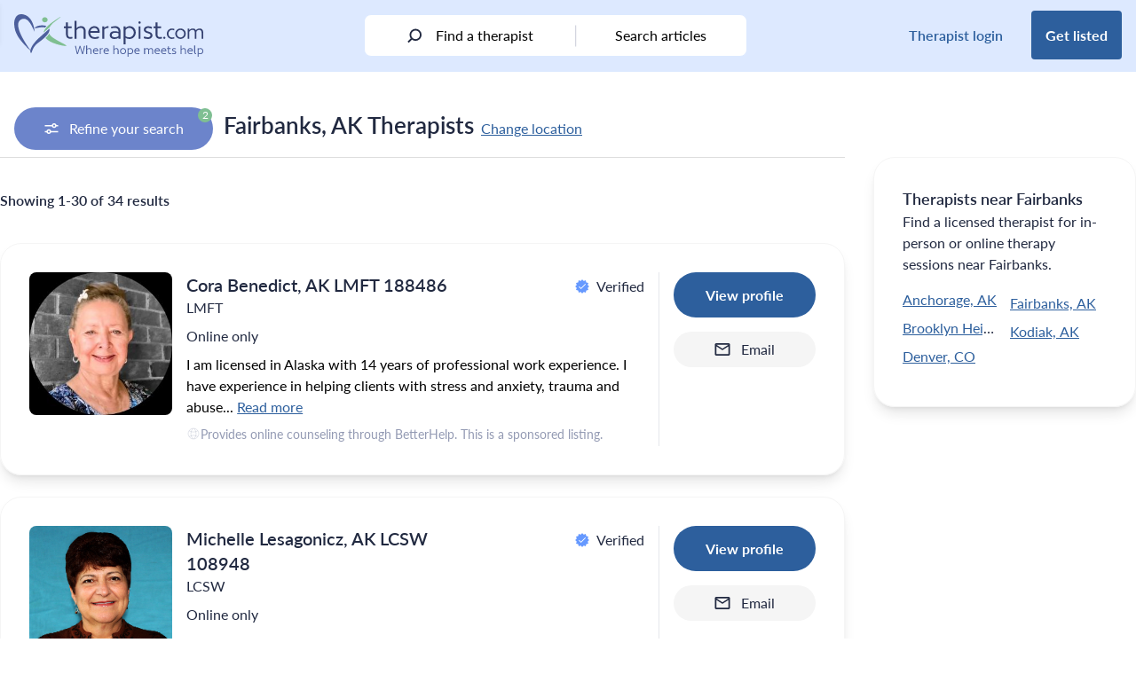

--- FILE ---
content_type: text/html; charset=UTF-8
request_url: https://therapist.com/us/alaska/fairbanks/
body_size: 58736
content:
<!DOCTYPE html>
<html lang="en-US" class="scroll-pt-24">
<head>
	<meta charset="UTF-8">
	<meta name="viewport" content="width=device-width, initial-scale=1, maximum-scale=1.0">
	<link rel="profile" href="http://gmpg.org/xfn/11">
	<link rel="pingback" href="https://therapist.com/xmlrpc.php">

	<!-- Preconnect for high priority third-party resources -->
<link rel="preconnect" href="https://www.googletagmanager.com" crossorigin>
<link rel="preconnect" href="https://securepubads.g.doubleclick.net" crossorigin>
<link rel="preconnect" href="https://ep2.adtrafficquality.google" crossorigin>

<!-- Preload critical scripts -->
<link rel="preload" as="script" href="https://securepubads.g.doubleclick.net/tag/js/gpt.js">

<!-- DNS Prefetch for additional third-party services -->
<link rel="dns-prefetch" href="https://www.google.com">
<link rel="dns-prefetch" href="https://www.googletagmanager.com">
<link rel="dns-prefetch" href="https://www.google-analytics.com">
<link rel="dns-prefetch" href="https://googleads.g.doubleclick.net">
<link rel="dns-prefetch" href="https://ep2.adtrafficquality.google">
<link rel="dns-prefetch" href="https://js.hs-scripts.com">
<link rel="dns-prefetch" href="https://js.hs-analytics.net">
<link rel="dns-prefetch" href="https://js.hsleadflows.net">
<link rel="dns-prefetch" href="https://ad.doubleclick.net">
<link rel="dns-prefetch" href="https://adservice.google.com">
<link rel="dns-prefetch" href="https://td.doubleclick.net">
<link rel="dns-prefetch" href="https://bat.bing.com">
<link rel="dns-prefetch" href="https://pesi.zendesk.com">
<link rel="dns-prefetch" href="https://static.zdassets.com"><!-- TCF Support -->
<script>window['gtag_enable_tcf_support'] = true;</script>
<!-- Set Consent Defaults -->
<script>
  window.dataLayer = window.dataLayer ||[];
  function gtag(){dataLayer.push(arguments);}
  gtag('consent','default',{
    'ad_storage':'denied',
    'analytics_storage':'denied',
    'ad_user_data':'denied',
    'ad_personalization':'denied',
    'personalization_storage':'denied',
    'functionality_storage':'granted',
    'security_storage':'granted',
    'wait_for_update': 500
  });
  gtag("set", "ads_data_redaction", true);
  gtag("set", "url_passthrough", true); 
</script><!-- Osano -->
<script src="https://cmp.osano.com/otbosoxHAQ/dc4f0bee-2ce7-4b3c-b992-c72808ce5977/osano.js"></script><!-- Osano Cookie Disclosure -->
<script>
  if (window.location.pathname === '/privacy-notice/cookie-notice/') {
    async function loadOsanoCookies() {
      const url = 'https://disclosure.api.osano.com/customer/otbosoxHAQ/config/dc4f0bee-2ce7-4b3c-b992-c72808ce5977';

      try {
        const response = await fetch(url);
        const data = await response.json();

        const container = document.querySelector('[data-target-id="cookie-list"]');
        if (!container) return;

        if (!Array.isArray(data) || data.length === 0) {
          container.innerHTML = "<p>No cookies found.</p>";
          return;
        }

        // Sort: classification > provider > name
        data.sort((a, b) => {
          const classA = (a.classification || '').toLowerCase();
          const classB = (b.classification || '').toLowerCase();
          const provA = (a.provider || '').toLowerCase();
          const provB = (b.provider || '').toLowerCase();
          const nameA = (a.name || '').toLowerCase();
          const nameB = (b.name || '').toLowerCase();

          if (classA !== classB) return classA.localeCompare(classB);
          if (provA !== provB) return provA.localeCompare(provB);
          return nameA.localeCompare(nameB);
        });

        // Create table
        const table = document.createElement("table");
        table.style.width = "100%";
        table.style.borderCollapse = "collapse";
        table.style.marginTop = "1em";
        table.style.fontFamily = "Arial, sans-serif";
        table.style.fontSize = "14px";

        // Table header
        const thead = document.createElement("thead");
        thead.innerHTML = `
          <tr>
            <th style="text-align:left; border-bottom:1px solid #ccc; padding:8px;">Cookie Name</th>
            <th style="text-align:left; border-bottom:1px solid #ccc; padding:8px;">Provider</th>
            <th style="text-align:left; border-bottom:1px solid #ccc; padding:8px;">Expiry</th>
            <th style="text-align:left; border-bottom:1px solid #ccc; padding:8px;">Purpose</th>
            <th style="text-align:left; border-bottom:1px solid #ccc; padding:8px;">Classification</th>
          </tr>
        `;
        table.appendChild(thead);

        // Table body
        const tbody = document.createElement("tbody");
        data.forEach(cookie => {
          const row = document.createElement("tr");
          row.innerHTML = `
            <td style="padding:8px; border-bottom:1px solid #eee;">${cookie.name}</td>
            <td style="padding:8px; border-bottom:1px solid #eee;">${cookie.provider || 'N/A'}</td>
            <td style="padding:8px; border-bottom:1px solid #eee;">${cookie.expiry || 'N/A'}</td>
            <td style="padding:8px; border-bottom:1px solid #eee;">${cookie.purpose || 'No description available.'}</td>
            <td style="padding:8px; border-bottom:1px solid #eee;">${cookie.classification}</td>
          `;
          tbody.appendChild(row);
        });

        table.appendChild(tbody);
        container.innerHTML = "";
        container.appendChild(table);
      } catch (err) {
        const fallback = document.querySelector('[data-target-id="cookie-list"]');
        if (fallback) {
          fallback.innerHTML = "<p>Unable to load cookie list at this time. Please try again later.</p>";
        }
      }
    }

    document.addEventListener("DOMContentLoaded", loadOsanoCookies);
  }
</script>
<!-- Hide Floating Cookie -->
<style>
  .osano-cm-widget {
    display: none !important;
  }
</style>
	<!-- Google Analytics 4 w/ Server Side -->
	<script async src="https://ssc.therapist.com/gtag/js?id=G-ELDGS735QR"></script>
	<script>
		window.dataLayer = window.dataLayer || [];
		function gtag(){dataLayer.push(arguments);}
		gtag('js', new Date());

				gtag('config', 'G-ELDGS735QR', { transport_url: 'https://ssc.therapist.com' });
			</script>

	<!-- Google Tag Manager -->
	<script>(function(w,d,s,l,i){w[l]=w[l]||[];w[l].push({'gtm.start':new Date().getTime(),event:'gtm.js'});var f=d.getElementsByTagName(s)[0],j=d.createElement(s);j.async=true;j.src="https://load.ssc.therapist.com/8rl4stukwfgvh.js?"+i;f.parentNode.insertBefore(j,f);})(window,document,'script','dataLayer','a7f=ARJaISMmWEFbPC9eTihTAlVESVdRDxtJHB4CFBYbHAccWAQJGg%3D%3D');</script>
	<!-- End Google Tag Manager -->

	<script async src="https://pagead2.googlesyndication.com/pagead/js/adsbygoogle.js?client=ca-pub-5417364212241893" crossorigin="anonymous"></script>
	<meta name='robots' content='index, follow, max-image-preview:large, max-snippet:-1, max-video-preview:-1' />

	<!-- This site is optimized with the Yoast SEO Premium plugin v26.6 (Yoast SEO v26.6) - https://yoast.com/wordpress/plugins/seo/ -->
	<title>Fairbanks, AK, Therapists</title>
	<meta name="description" content="See psychologists and counselors in Fairbanks, AK, and find the perfect therapist." />
	<link rel="canonical" href="https://therapist.com/us/alaska/fairbanks/" />
	<meta property="og:locale" content="en_US" />
	<meta property="og:type" content="article" />
	<meta property="og:title" content="Fairbanks, AK, Therapists" />
	<meta property="og:description" content="See psychologists and counselors in Fairbanks, AK, and find the perfect therapist." />
	<meta property="og:url" content="https://therapist.com/us/alaska/fairbanks/" />
	<meta property="og:site_name" content="therapist.com" />
	<meta property="article:publisher" content="https://www.facebook.com/Therapistdotcom/" />
	<meta property="article:modified_time" content="2024-05-28T19:53:31+00:00" />
	<meta property="og:image" content="https://therapist.com/wp-content/uploads/2021/11/image.png" />
	<meta property="og:image:width" content="1192" />
	<meta property="og:image:height" content="260" />
	<meta property="og:image:type" content="image/png" />
	<meta name="twitter:card" content="summary_large_image" />
	<meta name="twitter:site" content="@Therapist_Com" />
	<script type="application/ld+json" class="yoast-schema-graph">{"@context":"https://schema.org","@graph":[{"@type":"Article","@id":"https://therapist.com/results/#article","isPartOf":{"@id":"https://therapist.com/results/"},"author":{"name":"therapist.com team","@id":"https://therapist.com/#/schema/person/d9cf159f118b573fc4e7fea2d328a4b7"},"headline":"Search Results","datePublished":"2021-02-12T03:12:07+00:00","dateModified":"2024-05-28T19:53:31+00:00","mainEntityOfPage":{"@id":"https://therapist.com/results/"},"wordCount":11,"publisher":{"@id":"https://therapist.com/#organization"},"image":{"@id":"https://therapist.com/results/#primaryimage"},"thumbnailUrl":"https://therapist.com/wp-content/uploads/2021/12/therapist.com-logo_1-1-ratio_circle-copy.svg","articleSection":["Internal"],"inLanguage":"en-US"},{"@type":"WebPage","@id":"https://therapist.com/results/","url":"https://therapist.com/results/","name":"Search Results","isPartOf":{"@id":"https://therapist.com/#website"},"primaryImageOfPage":{"@id":"https://therapist.com/results/#primaryimage"},"image":{"@id":"https://therapist.com/results/#primaryimage"},"thumbnailUrl":"https://therapist.com/wp-content/uploads/2021/12/therapist.com-logo_1-1-ratio_circle-copy.svg","datePublished":"2021-02-12T03:12:07+00:00","dateModified":"2024-05-28T19:53:31+00:00","inLanguage":"en-US","potentialAction":[{"@type":"ReadAction","target":["https://therapist.com/results/"]}]},{"@type":"ImageObject","inLanguage":"en-US","@id":"https://therapist.com/results/#primaryimage","url":"https://therapist.com/wp-content/uploads/2021/12/therapist.com-logo_1-1-ratio_circle-copy.svg","contentUrl":"https://therapist.com/wp-content/uploads/2021/12/therapist.com-logo_1-1-ratio_circle-copy.svg","caption":"therapist.com"},{"@type":"WebSite","@id":"https://therapist.com/#website","url":"https://therapist.com/","name":"therapist.com","description":"Where hope meets help","publisher":{"@id":"https://therapist.com/#organization"},"potentialAction":[{"@type":"SearchAction","target":{"@type":"EntryPoint","urlTemplate":"https://therapist.com/?search_query={search_term_string}"},"query-input":{"@type":"PropertyValueSpecification","valueRequired":true,"valueName":"search_term_string"}}],"inLanguage":"en-US"},{"@type":"Organization","@id":"https://therapist.com/#organization","name":"therapist.com","url":"https://therapist.com/","logo":{"@type":"ImageObject","inLanguage":"en-US","@id":"https://therapist.com/#/schema/logo/image/","url":"https://therapist.com/wp-content/uploads/2022/10/Therapist.com-logo_tagline2-1.svg","contentUrl":"https://therapist.com/wp-content/uploads/2022/10/Therapist.com-logo_tagline2-1.svg","width":1,"height":1,"caption":"therapist.com"},"image":{"@id":"https://therapist.com/#/schema/logo/image/"},"sameAs":["https://www.facebook.com/Therapistdotcom/","https://x.com/Therapist_Com","https://www.instagram.com/therapist_com/","https://www.linkedin.com/company/therapist-com/","https://www.youtube.com/channel/UCePppC54DsbSVxbs71cq1TA","https://feeds.feedburner.com/therapist/jxwn"],"description":"The editorial team at therapist.com works with the world’s leading clinical experts to bring you insightful information about mental health topics and trends. The articles we publish are clinically reviewed for accuracy and relevance.","telephone":"1-800-844-8260","legalName":"therapist.com LLC","foundingDate":"2022-01-24","taxID":"87-3969783","numberOfEmployees":{"@type":"QuantitativeValue","minValue":"1","maxValue":"10"}},{"@type":"Person","@id":"https://therapist.com/#/schema/person/d9cf159f118b573fc4e7fea2d328a4b7","name":"therapist.com team","image":{"@type":"ImageObject","inLanguage":"en-US","@id":"https://therapist.com/#/schema/person/image/","url":"https://secure.gravatar.com/avatar/9ddc1d2524503ea1d36f95ce12526933df143d3b6b3c5db6c7c2394d6de2898a?s=96&d=mm&r=g","contentUrl":"https://secure.gravatar.com/avatar/9ddc1d2524503ea1d36f95ce12526933df143d3b6b3c5db6c7c2394d6de2898a?s=96&d=mm&r=g","caption":"therapist.com team"},"description":"The editorial team at therapist.com works with the world’s leading clinical experts to bring you accessible, insightful information about mental health topics and trends."}]}</script>
	<!-- / Yoast SEO Premium plugin. -->


<link rel='dns-prefetch' href='//therapist.com' />
<link rel='dns-prefetch' href='//use.typekit.net' />
        <script async src="https://securepubads.g.doubleclick.net/tag/js/gpt.js"></script>
        <script>
            window.googletag = window.googletag || {
                cmd: []
            };
            googletag.cmd.push(function() {
				var lb_mapping = googletag.sizeMapping()
                    .addSize([992, 0], [
                        [970, 250],
                        [728, 90]
                    ])
					.addSize([768, 0], [728, 90])
					.addSize([0, 0], [300, 250])
					.build();
				var lb_mapping2 = googletag.sizeMapping()
                    .addSize([768, 0], [728, 90]) //tablet
                    .addSize([320, 0], [
                        [320, 50],
                        [320, 100]
                    ]) //mobile
                    .addSize([0, 0], [300, 50]) //old-mobile
                    .build();
                var adSlot1 = googletag
                    .defineSlot('/23312016336/Therapist/us/alaska/fairbanks', [
                        [300, 250],
                        [728, 90]
                    ], 'leaderboard-1')
                    .addService(googletag.pubads()).setTargeting('position', '1');
                adSlot1.defineSizeMapping(lb_mapping);
                var adSlot2 = googletag
                    .defineSlot('/23312016336/Therapist/us/alaska/fairbanks', [
                        [300, 250],
                        [728, 90]
                    ], 'leaderboard-2')
                    .addService(googletag.pubads()).setTargeting('position', '2');
                adSlot2.defineSizeMapping(lb_mapping);
                var adSlot3 = googletag
                    .defineSlot('/23312016336/Therapist/us/alaska/fairbanks', [
                        [300, 250],
                        [728, 90]
                    ], 'leaderboard-3')
                    .addService(googletag.pubads()).setTargeting('position', '3');
                adSlot3.defineSizeMapping(lb_mapping);
				if(window.innerWidth>1279) {
                var adSlot4 = googletag
                    .defineSlot('/23312016336/Therapist/us/alaska/fairbanks', [
                        [300, 250],
                        [728, 90]
                    ], 'leaderboard-4')
                    .addService(googletag.pubads()).setTargeting('position', '4');
                adSlot4.defineSizeMapping(lb_mapping);
				}
				if(window.innerWidth<1024) {
                var adSlot5 = googletag
                    .defineSlot('/23312016336/Therapist/us/alaska/fairbanks', [
                        [320, 50],
                        [728, 90]
                    ], 'leaderboard-5')
                    .addService(googletag.pubads()).setTargeting('position', '5');
                adSlot5.defineSizeMapping(lb_mapping2);
				}
                var adSlot6 = googletag
                    .defineSlot('/23312016336/Therapist/us/alaska/fairbanks', [
                        [300, 250],
                        [728, 90]
                    ], 'leaderboard-6')
                    .addService(googletag.pubads()).setTargeting('position', '6');
                adSlot6.defineSizeMapping(lb_mapping);
                var adSlot7 = googletag
                    .defineSlot('/23312016336/Therapist/us/alaska/fairbanks', [
                        [300, 250],
                        [728, 90]
                    ], 'leaderboard-7')
                    .addService(googletag.pubads()).setTargeting('position', '7');
                adSlot7.defineSizeMapping(lb_mapping);
				if(window.innerWidth>1279) {
					googletag.defineSlot('/23312016336/Therapist/us/alaska/fairbanks', [
						[300, 250],
						[300, 600]
					], 'rectangle-1').addService(googletag.pubads()).setTargeting('position', '1');
				}
				if(window.innerWidth>1279) {
					googletag.defineSlot('/23312016336/Therapist/us/alaska/fairbanks', [
						[300, 250],
						[300, 600]
					], 'rectangle-2').addService(googletag.pubads()).setTargeting('position', '2');
				}
                googletag.pubads().enableSingleRequest();
                googletag.pubads().collapseEmptyDivs();
                googletag.pubads().setTargeting('tags', []).setTargeting('category', ['internal']);
				googletag.pubads().enableLazyLoad({ fetchMarginPercent: 500, renderMarginPercent: 200, mobileScaling: 2.0 });
				googletag.pubads().setPrivacySettings({ nonPersonalizedAds: true });
                googletag.enableServices();
            });
        </script>		<style>
			.lazyload,
			.lazyloading {
				max-width: 100%;
			}
		</style>
		<style id='wp-img-auto-sizes-contain-inline-css' type='text/css'>
img:is([sizes=auto i],[sizes^="auto," i]){contain-intrinsic-size:3000px 1500px}
/*# sourceURL=wp-img-auto-sizes-contain-inline-css */
</style>
<style id='wp-emoji-styles-inline-css' type='text/css'>

	img.wp-smiley, img.emoji {
		display: inline !important;
		border: none !important;
		box-shadow: none !important;
		height: 1em !important;
		width: 1em !important;
		margin: 0 0.07em !important;
		vertical-align: -0.1em !important;
		background: none !important;
		padding: 0 !important;
	}
/*# sourceURL=wp-emoji-styles-inline-css */
</style>
<style id='wp-block-library-inline-css' type='text/css'>
:root{--wp-block-synced-color:#7a00df;--wp-block-synced-color--rgb:122,0,223;--wp-bound-block-color:var(--wp-block-synced-color);--wp-editor-canvas-background:#ddd;--wp-admin-theme-color:#007cba;--wp-admin-theme-color--rgb:0,124,186;--wp-admin-theme-color-darker-10:#006ba1;--wp-admin-theme-color-darker-10--rgb:0,107,160.5;--wp-admin-theme-color-darker-20:#005a87;--wp-admin-theme-color-darker-20--rgb:0,90,135;--wp-admin-border-width-focus:2px}@media (min-resolution:192dpi){:root{--wp-admin-border-width-focus:1.5px}}.wp-element-button{cursor:pointer}:root .has-very-light-gray-background-color{background-color:#eee}:root .has-very-dark-gray-background-color{background-color:#313131}:root .has-very-light-gray-color{color:#eee}:root .has-very-dark-gray-color{color:#313131}:root .has-vivid-green-cyan-to-vivid-cyan-blue-gradient-background{background:linear-gradient(135deg,#00d084,#0693e3)}:root .has-purple-crush-gradient-background{background:linear-gradient(135deg,#34e2e4,#4721fb 50%,#ab1dfe)}:root .has-hazy-dawn-gradient-background{background:linear-gradient(135deg,#faaca8,#dad0ec)}:root .has-subdued-olive-gradient-background{background:linear-gradient(135deg,#fafae1,#67a671)}:root .has-atomic-cream-gradient-background{background:linear-gradient(135deg,#fdd79a,#004a59)}:root .has-nightshade-gradient-background{background:linear-gradient(135deg,#330968,#31cdcf)}:root .has-midnight-gradient-background{background:linear-gradient(135deg,#020381,#2874fc)}:root{--wp--preset--font-size--normal:16px;--wp--preset--font-size--huge:42px}.has-regular-font-size{font-size:1em}.has-larger-font-size{font-size:2.625em}.has-normal-font-size{font-size:var(--wp--preset--font-size--normal)}.has-huge-font-size{font-size:var(--wp--preset--font-size--huge)}.has-text-align-center{text-align:center}.has-text-align-left{text-align:left}.has-text-align-right{text-align:right}.has-fit-text{white-space:nowrap!important}#end-resizable-editor-section{display:none}.aligncenter{clear:both}.items-justified-left{justify-content:flex-start}.items-justified-center{justify-content:center}.items-justified-right{justify-content:flex-end}.items-justified-space-between{justify-content:space-between}.screen-reader-text{border:0;clip-path:inset(50%);height:1px;margin:-1px;overflow:hidden;padding:0;position:absolute;width:1px;word-wrap:normal!important}.screen-reader-text:focus{background-color:#ddd;clip-path:none;color:#444;display:block;font-size:1em;height:auto;left:5px;line-height:normal;padding:15px 23px 14px;text-decoration:none;top:5px;width:auto;z-index:100000}html :where(.has-border-color){border-style:solid}html :where([style*=border-top-color]){border-top-style:solid}html :where([style*=border-right-color]){border-right-style:solid}html :where([style*=border-bottom-color]){border-bottom-style:solid}html :where([style*=border-left-color]){border-left-style:solid}html :where([style*=border-width]){border-style:solid}html :where([style*=border-top-width]){border-top-style:solid}html :where([style*=border-right-width]){border-right-style:solid}html :where([style*=border-bottom-width]){border-bottom-style:solid}html :where([style*=border-left-width]){border-left-style:solid}html :where(img[class*=wp-image-]){height:auto;max-width:100%}:where(figure){margin:0 0 1em}html :where(.is-position-sticky){--wp-admin--admin-bar--position-offset:var(--wp-admin--admin-bar--height,0px)}@media screen and (max-width:600px){html :where(.is-position-sticky){--wp-admin--admin-bar--position-offset:0px}}

/*# sourceURL=wp-block-library-inline-css */
</style><style id='global-styles-inline-css' type='text/css'>
:root{--wp--preset--aspect-ratio--square: 1;--wp--preset--aspect-ratio--4-3: 4/3;--wp--preset--aspect-ratio--3-4: 3/4;--wp--preset--aspect-ratio--3-2: 3/2;--wp--preset--aspect-ratio--2-3: 2/3;--wp--preset--aspect-ratio--16-9: 16/9;--wp--preset--aspect-ratio--9-16: 9/16;--wp--preset--color--black: #000000;--wp--preset--color--cyan-bluish-gray: #abb8c3;--wp--preset--color--white: #ffffff;--wp--preset--color--pale-pink: #f78da7;--wp--preset--color--vivid-red: #cf2e2e;--wp--preset--color--luminous-vivid-orange: #ff6900;--wp--preset--color--luminous-vivid-amber: #fcb900;--wp--preset--color--light-green-cyan: #7bdcb5;--wp--preset--color--vivid-green-cyan: #00d084;--wp--preset--color--pale-cyan-blue: #8ed1fc;--wp--preset--color--vivid-cyan-blue: #0693e3;--wp--preset--color--vivid-purple: #9b51e0;--wp--preset--color--brand-blue: #2D5F9D;--wp--preset--color--brand-green: #7FBF92;--wp--preset--color--brand-very-soft-blue: #ABC5DE;--wp--preset--color--brand-very-light-gray: #F5F5F5;--wp--preset--color--brand-very-pale-blue: #DCE9FF;--wp--preset--color--brand-light-blue: #6699FF;--wp--preset--color--brand-light-grayish-red: #F1CDC4;--wp--preset--color--soft-red: #E57373;--wp--preset--color--soft-blue: #5388EB;--wp--preset--color--strong-blue: #284EC4;--wp--preset--color--dark-blue: #2C529B;--wp--preset--color--alt-grayish-blue: #939AB3;--wp--preset--color--grayish-blue: #C8CCD8;--wp--preset--color--dark-desat-blue: #212940;--wp--preset--color--slight-desat-blue: #6C84CB;--wp--preset--color--light-grayish-blue: #ECF1F7;--wp--preset--color--very-light-gray: #F5F5F5;--wp--preset--color--dark-mod-blue: #4B5F9C;--wp--preset--color--light-gray: #DDDDDD;--wp--preset--color--primary: #2D5F9D;--wp--preset--color--secondary: #7FBF92;--wp--preset--color--dark: #2C529B;--wp--preset--color--light: #6699FF;--wp--preset--color--dark-silver: #707070;--wp--preset--gradient--vivid-cyan-blue-to-vivid-purple: linear-gradient(135deg,rgb(6,147,227) 0%,rgb(155,81,224) 100%);--wp--preset--gradient--light-green-cyan-to-vivid-green-cyan: linear-gradient(135deg,rgb(122,220,180) 0%,rgb(0,208,130) 100%);--wp--preset--gradient--luminous-vivid-amber-to-luminous-vivid-orange: linear-gradient(135deg,rgb(252,185,0) 0%,rgb(255,105,0) 100%);--wp--preset--gradient--luminous-vivid-orange-to-vivid-red: linear-gradient(135deg,rgb(255,105,0) 0%,rgb(207,46,46) 100%);--wp--preset--gradient--very-light-gray-to-cyan-bluish-gray: linear-gradient(135deg,rgb(238,238,238) 0%,rgb(169,184,195) 100%);--wp--preset--gradient--cool-to-warm-spectrum: linear-gradient(135deg,rgb(74,234,220) 0%,rgb(151,120,209) 20%,rgb(207,42,186) 40%,rgb(238,44,130) 60%,rgb(251,105,98) 80%,rgb(254,248,76) 100%);--wp--preset--gradient--blush-light-purple: linear-gradient(135deg,rgb(255,206,236) 0%,rgb(152,150,240) 100%);--wp--preset--gradient--blush-bordeaux: linear-gradient(135deg,rgb(254,205,165) 0%,rgb(254,45,45) 50%,rgb(107,0,62) 100%);--wp--preset--gradient--luminous-dusk: linear-gradient(135deg,rgb(255,203,112) 0%,rgb(199,81,192) 50%,rgb(65,88,208) 100%);--wp--preset--gradient--pale-ocean: linear-gradient(135deg,rgb(255,245,203) 0%,rgb(182,227,212) 50%,rgb(51,167,181) 100%);--wp--preset--gradient--electric-grass: linear-gradient(135deg,rgb(202,248,128) 0%,rgb(113,206,126) 100%);--wp--preset--gradient--midnight: linear-gradient(135deg,rgb(2,3,129) 0%,rgb(40,116,252) 100%);--wp--preset--font-size--small: 13px;--wp--preset--font-size--medium: 20px;--wp--preset--font-size--large: 36px;--wp--preset--font-size--x-large: 42px;--wp--preset--font-size--heading-2: 1.75rem;--wp--preset--font-size--heading-3: 1.375rem;--wp--preset--spacing--20: 0.44rem;--wp--preset--spacing--30: 0.67rem;--wp--preset--spacing--40: 1rem;--wp--preset--spacing--50: 1.5rem;--wp--preset--spacing--60: 2.25rem;--wp--preset--spacing--70: 3.38rem;--wp--preset--spacing--80: 5.06rem;--wp--preset--shadow--natural: 6px 6px 9px rgba(0, 0, 0, 0.2);--wp--preset--shadow--deep: 12px 12px 50px rgba(0, 0, 0, 0.4);--wp--preset--shadow--sharp: 6px 6px 0px rgba(0, 0, 0, 0.2);--wp--preset--shadow--outlined: 6px 6px 0px -3px rgb(255, 255, 255), 6px 6px rgb(0, 0, 0);--wp--preset--shadow--crisp: 6px 6px 0px rgb(0, 0, 0);}:root { --wp--style--global--content-size: 1440px;--wp--style--global--wide-size: 1280px; }:where(body) { margin: 0; }.wp-site-blocks > .alignleft { float: left; margin-right: 2em; }.wp-site-blocks > .alignright { float: right; margin-left: 2em; }.wp-site-blocks > .aligncenter { justify-content: center; margin-left: auto; margin-right: auto; }:where(.is-layout-flex){gap: 0.5em;}:where(.is-layout-grid){gap: 0.5em;}.is-layout-flow > .alignleft{float: left;margin-inline-start: 0;margin-inline-end: 2em;}.is-layout-flow > .alignright{float: right;margin-inline-start: 2em;margin-inline-end: 0;}.is-layout-flow > .aligncenter{margin-left: auto !important;margin-right: auto !important;}.is-layout-constrained > .alignleft{float: left;margin-inline-start: 0;margin-inline-end: 2em;}.is-layout-constrained > .alignright{float: right;margin-inline-start: 2em;margin-inline-end: 0;}.is-layout-constrained > .aligncenter{margin-left: auto !important;margin-right: auto !important;}.is-layout-constrained > :where(:not(.alignleft):not(.alignright):not(.alignfull)){max-width: var(--wp--style--global--content-size);margin-left: auto !important;margin-right: auto !important;}.is-layout-constrained > .alignwide{max-width: var(--wp--style--global--wide-size);}body .is-layout-flex{display: flex;}.is-layout-flex{flex-wrap: wrap;align-items: center;}.is-layout-flex > :is(*, div){margin: 0;}body .is-layout-grid{display: grid;}.is-layout-grid > :is(*, div){margin: 0;}body{padding-top: 0px;padding-right: 0px;padding-bottom: 0px;padding-left: 0px;}a:where(:not(.wp-element-button)){text-decoration: underline;}:root :where(.wp-element-button, .wp-block-button__link){background-color: #32373c;border-width: 0;color: #fff;font-family: inherit;font-size: inherit;font-style: inherit;font-weight: inherit;letter-spacing: inherit;line-height: inherit;padding-top: calc(0.667em + 2px);padding-right: calc(1.333em + 2px);padding-bottom: calc(0.667em + 2px);padding-left: calc(1.333em + 2px);text-decoration: none;text-transform: inherit;}.has-black-color{color: var(--wp--preset--color--black) !important;}.has-cyan-bluish-gray-color{color: var(--wp--preset--color--cyan-bluish-gray) !important;}.has-white-color{color: var(--wp--preset--color--white) !important;}.has-pale-pink-color{color: var(--wp--preset--color--pale-pink) !important;}.has-vivid-red-color{color: var(--wp--preset--color--vivid-red) !important;}.has-luminous-vivid-orange-color{color: var(--wp--preset--color--luminous-vivid-orange) !important;}.has-luminous-vivid-amber-color{color: var(--wp--preset--color--luminous-vivid-amber) !important;}.has-light-green-cyan-color{color: var(--wp--preset--color--light-green-cyan) !important;}.has-vivid-green-cyan-color{color: var(--wp--preset--color--vivid-green-cyan) !important;}.has-pale-cyan-blue-color{color: var(--wp--preset--color--pale-cyan-blue) !important;}.has-vivid-cyan-blue-color{color: var(--wp--preset--color--vivid-cyan-blue) !important;}.has-vivid-purple-color{color: var(--wp--preset--color--vivid-purple) !important;}.has-brand-blue-color{color: var(--wp--preset--color--brand-blue) !important;}.has-brand-green-color{color: var(--wp--preset--color--brand-green) !important;}.has-brand-very-soft-blue-color{color: var(--wp--preset--color--brand-very-soft-blue) !important;}.has-brand-very-light-gray-color{color: var(--wp--preset--color--brand-very-light-gray) !important;}.has-brand-very-pale-blue-color{color: var(--wp--preset--color--brand-very-pale-blue) !important;}.has-brand-light-blue-color{color: var(--wp--preset--color--brand-light-blue) !important;}.has-brand-light-grayish-red-color{color: var(--wp--preset--color--brand-light-grayish-red) !important;}.has-soft-red-color{color: var(--wp--preset--color--soft-red) !important;}.has-soft-blue-color{color: var(--wp--preset--color--soft-blue) !important;}.has-strong-blue-color{color: var(--wp--preset--color--strong-blue) !important;}.has-dark-blue-color{color: var(--wp--preset--color--dark-blue) !important;}.has-alt-grayish-blue-color{color: var(--wp--preset--color--alt-grayish-blue) !important;}.has-grayish-blue-color{color: var(--wp--preset--color--grayish-blue) !important;}.has-dark-desat-blue-color{color: var(--wp--preset--color--dark-desat-blue) !important;}.has-slight-desat-blue-color{color: var(--wp--preset--color--slight-desat-blue) !important;}.has-light-grayish-blue-color{color: var(--wp--preset--color--light-grayish-blue) !important;}.has-very-light-gray-color{color: var(--wp--preset--color--very-light-gray) !important;}.has-dark-mod-blue-color{color: var(--wp--preset--color--dark-mod-blue) !important;}.has-light-gray-color{color: var(--wp--preset--color--light-gray) !important;}.has-primary-color{color: var(--wp--preset--color--primary) !important;}.has-secondary-color{color: var(--wp--preset--color--secondary) !important;}.has-dark-color{color: var(--wp--preset--color--dark) !important;}.has-light-color{color: var(--wp--preset--color--light) !important;}.has-dark-silver-color{color: var(--wp--preset--color--dark-silver) !important;}.has-black-background-color{background-color: var(--wp--preset--color--black) !important;}.has-cyan-bluish-gray-background-color{background-color: var(--wp--preset--color--cyan-bluish-gray) !important;}.has-white-background-color{background-color: var(--wp--preset--color--white) !important;}.has-pale-pink-background-color{background-color: var(--wp--preset--color--pale-pink) !important;}.has-vivid-red-background-color{background-color: var(--wp--preset--color--vivid-red) !important;}.has-luminous-vivid-orange-background-color{background-color: var(--wp--preset--color--luminous-vivid-orange) !important;}.has-luminous-vivid-amber-background-color{background-color: var(--wp--preset--color--luminous-vivid-amber) !important;}.has-light-green-cyan-background-color{background-color: var(--wp--preset--color--light-green-cyan) !important;}.has-vivid-green-cyan-background-color{background-color: var(--wp--preset--color--vivid-green-cyan) !important;}.has-pale-cyan-blue-background-color{background-color: var(--wp--preset--color--pale-cyan-blue) !important;}.has-vivid-cyan-blue-background-color{background-color: var(--wp--preset--color--vivid-cyan-blue) !important;}.has-vivid-purple-background-color{background-color: var(--wp--preset--color--vivid-purple) !important;}.has-brand-blue-background-color{background-color: var(--wp--preset--color--brand-blue) !important;}.has-brand-green-background-color{background-color: var(--wp--preset--color--brand-green) !important;}.has-brand-very-soft-blue-background-color{background-color: var(--wp--preset--color--brand-very-soft-blue) !important;}.has-brand-very-light-gray-background-color{background-color: var(--wp--preset--color--brand-very-light-gray) !important;}.has-brand-very-pale-blue-background-color{background-color: var(--wp--preset--color--brand-very-pale-blue) !important;}.has-brand-light-blue-background-color{background-color: var(--wp--preset--color--brand-light-blue) !important;}.has-brand-light-grayish-red-background-color{background-color: var(--wp--preset--color--brand-light-grayish-red) !important;}.has-soft-red-background-color{background-color: var(--wp--preset--color--soft-red) !important;}.has-soft-blue-background-color{background-color: var(--wp--preset--color--soft-blue) !important;}.has-strong-blue-background-color{background-color: var(--wp--preset--color--strong-blue) !important;}.has-dark-blue-background-color{background-color: var(--wp--preset--color--dark-blue) !important;}.has-alt-grayish-blue-background-color{background-color: var(--wp--preset--color--alt-grayish-blue) !important;}.has-grayish-blue-background-color{background-color: var(--wp--preset--color--grayish-blue) !important;}.has-dark-desat-blue-background-color{background-color: var(--wp--preset--color--dark-desat-blue) !important;}.has-slight-desat-blue-background-color{background-color: var(--wp--preset--color--slight-desat-blue) !important;}.has-light-grayish-blue-background-color{background-color: var(--wp--preset--color--light-grayish-blue) !important;}.has-very-light-gray-background-color{background-color: var(--wp--preset--color--very-light-gray) !important;}.has-dark-mod-blue-background-color{background-color: var(--wp--preset--color--dark-mod-blue) !important;}.has-light-gray-background-color{background-color: var(--wp--preset--color--light-gray) !important;}.has-primary-background-color{background-color: var(--wp--preset--color--primary) !important;}.has-secondary-background-color{background-color: var(--wp--preset--color--secondary) !important;}.has-dark-background-color{background-color: var(--wp--preset--color--dark) !important;}.has-light-background-color{background-color: var(--wp--preset--color--light) !important;}.has-dark-silver-background-color{background-color: var(--wp--preset--color--dark-silver) !important;}.has-black-border-color{border-color: var(--wp--preset--color--black) !important;}.has-cyan-bluish-gray-border-color{border-color: var(--wp--preset--color--cyan-bluish-gray) !important;}.has-white-border-color{border-color: var(--wp--preset--color--white) !important;}.has-pale-pink-border-color{border-color: var(--wp--preset--color--pale-pink) !important;}.has-vivid-red-border-color{border-color: var(--wp--preset--color--vivid-red) !important;}.has-luminous-vivid-orange-border-color{border-color: var(--wp--preset--color--luminous-vivid-orange) !important;}.has-luminous-vivid-amber-border-color{border-color: var(--wp--preset--color--luminous-vivid-amber) !important;}.has-light-green-cyan-border-color{border-color: var(--wp--preset--color--light-green-cyan) !important;}.has-vivid-green-cyan-border-color{border-color: var(--wp--preset--color--vivid-green-cyan) !important;}.has-pale-cyan-blue-border-color{border-color: var(--wp--preset--color--pale-cyan-blue) !important;}.has-vivid-cyan-blue-border-color{border-color: var(--wp--preset--color--vivid-cyan-blue) !important;}.has-vivid-purple-border-color{border-color: var(--wp--preset--color--vivid-purple) !important;}.has-brand-blue-border-color{border-color: var(--wp--preset--color--brand-blue) !important;}.has-brand-green-border-color{border-color: var(--wp--preset--color--brand-green) !important;}.has-brand-very-soft-blue-border-color{border-color: var(--wp--preset--color--brand-very-soft-blue) !important;}.has-brand-very-light-gray-border-color{border-color: var(--wp--preset--color--brand-very-light-gray) !important;}.has-brand-very-pale-blue-border-color{border-color: var(--wp--preset--color--brand-very-pale-blue) !important;}.has-brand-light-blue-border-color{border-color: var(--wp--preset--color--brand-light-blue) !important;}.has-brand-light-grayish-red-border-color{border-color: var(--wp--preset--color--brand-light-grayish-red) !important;}.has-soft-red-border-color{border-color: var(--wp--preset--color--soft-red) !important;}.has-soft-blue-border-color{border-color: var(--wp--preset--color--soft-blue) !important;}.has-strong-blue-border-color{border-color: var(--wp--preset--color--strong-blue) !important;}.has-dark-blue-border-color{border-color: var(--wp--preset--color--dark-blue) !important;}.has-alt-grayish-blue-border-color{border-color: var(--wp--preset--color--alt-grayish-blue) !important;}.has-grayish-blue-border-color{border-color: var(--wp--preset--color--grayish-blue) !important;}.has-dark-desat-blue-border-color{border-color: var(--wp--preset--color--dark-desat-blue) !important;}.has-slight-desat-blue-border-color{border-color: var(--wp--preset--color--slight-desat-blue) !important;}.has-light-grayish-blue-border-color{border-color: var(--wp--preset--color--light-grayish-blue) !important;}.has-very-light-gray-border-color{border-color: var(--wp--preset--color--very-light-gray) !important;}.has-dark-mod-blue-border-color{border-color: var(--wp--preset--color--dark-mod-blue) !important;}.has-light-gray-border-color{border-color: var(--wp--preset--color--light-gray) !important;}.has-primary-border-color{border-color: var(--wp--preset--color--primary) !important;}.has-secondary-border-color{border-color: var(--wp--preset--color--secondary) !important;}.has-dark-border-color{border-color: var(--wp--preset--color--dark) !important;}.has-light-border-color{border-color: var(--wp--preset--color--light) !important;}.has-dark-silver-border-color{border-color: var(--wp--preset--color--dark-silver) !important;}.has-vivid-cyan-blue-to-vivid-purple-gradient-background{background: var(--wp--preset--gradient--vivid-cyan-blue-to-vivid-purple) !important;}.has-light-green-cyan-to-vivid-green-cyan-gradient-background{background: var(--wp--preset--gradient--light-green-cyan-to-vivid-green-cyan) !important;}.has-luminous-vivid-amber-to-luminous-vivid-orange-gradient-background{background: var(--wp--preset--gradient--luminous-vivid-amber-to-luminous-vivid-orange) !important;}.has-luminous-vivid-orange-to-vivid-red-gradient-background{background: var(--wp--preset--gradient--luminous-vivid-orange-to-vivid-red) !important;}.has-very-light-gray-to-cyan-bluish-gray-gradient-background{background: var(--wp--preset--gradient--very-light-gray-to-cyan-bluish-gray) !important;}.has-cool-to-warm-spectrum-gradient-background{background: var(--wp--preset--gradient--cool-to-warm-spectrum) !important;}.has-blush-light-purple-gradient-background{background: var(--wp--preset--gradient--blush-light-purple) !important;}.has-blush-bordeaux-gradient-background{background: var(--wp--preset--gradient--blush-bordeaux) !important;}.has-luminous-dusk-gradient-background{background: var(--wp--preset--gradient--luminous-dusk) !important;}.has-pale-ocean-gradient-background{background: var(--wp--preset--gradient--pale-ocean) !important;}.has-electric-grass-gradient-background{background: var(--wp--preset--gradient--electric-grass) !important;}.has-midnight-gradient-background{background: var(--wp--preset--gradient--midnight) !important;}.has-small-font-size{font-size: var(--wp--preset--font-size--small) !important;}.has-medium-font-size{font-size: var(--wp--preset--font-size--medium) !important;}.has-large-font-size{font-size: var(--wp--preset--font-size--large) !important;}.has-x-large-font-size{font-size: var(--wp--preset--font-size--x-large) !important;}.has-heading-2-font-size{font-size: var(--wp--preset--font-size--heading-2) !important;}.has-heading-3-font-size{font-size: var(--wp--preset--font-size--heading-3) !important;}
/*# sourceURL=global-styles-inline-css */
</style>

<link rel='stylesheet' id='contact-form-7-css' href='https://therapist.com/wp-content/plugins/contact-form-7/includes/css/styles.css?ver=6.1.4' type='text/css' media='all' />
<style id='contact-form-7-inline-css' type='text/css'>
.wpcf7 .wpcf7-recaptcha iframe {margin-bottom: 0;}.wpcf7 .wpcf7-recaptcha[data-align="center"] > div {margin: 0 auto;}.wpcf7 .wpcf7-recaptcha[data-align="right"] > div {margin: 0 0 0 auto;}
/*# sourceURL=contact-form-7-inline-css */
</style>
<link rel='stylesheet' id='tailpress-css' href='https://therapist.com/wp-content/themes/pesi-therapist-com/css/app.css?ver=2.0.0' type='text/css' media='all' />
<link rel='stylesheet' id='adobe-fonts-css' href='https://use.typekit.net/roy4kyh.css?ver=2.0.0' type='text/css' media='all' />
<script type="text/javascript" src="https://therapist.com/wp-content/plugins/stop-user-enumeration/frontend/js/frontend.js?ver=1.7.7" id="stop-user-enumeration-js" defer="defer" data-wp-strategy="defer"></script>
<script type="text/javascript" src="https://therapist.com/wp-content/plugins/wpo365-login/apps/dist/pintra-redirect.js?ver=40.2" id="pintraredirectjs-js" async></script>
<script type="text/javascript" src="https://therapist.com/wp-includes/js/jquery/jquery.min.js?ver=3.7.1" id="jquery-core-js"></script>
<script type="text/javascript" id="tailpress-js-extra">
/* <![CDATA[ */
var custom_scripts_object = {"scripts":[{"src":"\u003C!-- Preconnect for high priority third-party resources --\u003E\r\n\u003Clink rel=\"preconnect\" href=\"https://www.googletagmanager.com\" crossorigin\u003E\r\n\u003Clink rel=\"preconnect\" href=\"https://securepubads.g.doubleclick.net\" crossorigin\u003E\r\n\u003Clink rel=\"preconnect\" href=\"https://ep2.adtrafficquality.google\" crossorigin\u003E\r\n\r\n\u003C!-- Preload critical scripts --\u003E\r\n\u003Clink rel=\"preload\" as=\"script\" href=\"https://securepubads.g.doubleclick.net/tag/js/gpt.js\"\u003E\r\n\r\n\u003C!-- DNS Prefetch for additional third-party services --\u003E\r\n\u003Clink rel=\"dns-prefetch\" href=\"https://www.google.com\"\u003E\r\n\u003Clink rel=\"dns-prefetch\" href=\"https://www.googletagmanager.com\"\u003E\r\n\u003Clink rel=\"dns-prefetch\" href=\"https://www.google-analytics.com\"\u003E\r\n\u003Clink rel=\"dns-prefetch\" href=\"https://googleads.g.doubleclick.net\"\u003E\r\n\u003Clink rel=\"dns-prefetch\" href=\"https://ep2.adtrafficquality.google\"\u003E\r\n\u003Clink rel=\"dns-prefetch\" href=\"https://js.hs-scripts.com\"\u003E\r\n\u003Clink rel=\"dns-prefetch\" href=\"https://js.hs-analytics.net\"\u003E\r\n\u003Clink rel=\"dns-prefetch\" href=\"https://js.hsleadflows.net\"\u003E\r\n\u003Clink rel=\"dns-prefetch\" href=\"https://ad.doubleclick.net\"\u003E\r\n\u003Clink rel=\"dns-prefetch\" href=\"https://adservice.google.com\"\u003E\r\n\u003Clink rel=\"dns-prefetch\" href=\"https://td.doubleclick.net\"\u003E\r\n\u003Clink rel=\"dns-prefetch\" href=\"https://bat.bing.com\"\u003E\r\n\u003Clink rel=\"dns-prefetch\" href=\"https://pesi.zendesk.com\"\u003E\r\n\u003Clink rel=\"dns-prefetch\" href=\"https://static.zdassets.com\"\u003E"},{"src":"\u003C!-- TCF Support --\u003E\r\n\u003Cscript\u003Ewindow['gtag_enable_tcf_support'] = true;\u003C/script\u003E\r\n\u003C!-- Set Consent Defaults --\u003E\r\n\u003Cscript\u003E\r\n  window.dataLayer = window.dataLayer ||[];\r\n  function gtag(){dataLayer.push(arguments);}\r\n  gtag('consent','default',{\r\n    'ad_storage':'denied',\r\n    'analytics_storage':'denied',\r\n    'ad_user_data':'denied',\r\n    'ad_personalization':'denied',\r\n    'personalization_storage':'denied',\r\n    'functionality_storage':'granted',\r\n    'security_storage':'granted',\r\n    'wait_for_update': 500\r\n  });\r\n  gtag(\"set\", \"ads_data_redaction\", true);\r\n  gtag(\"set\", \"url_passthrough\", true); \r\n\u003C/script\u003E"},{"src":"\u003C!-- Osano --\u003E\r\n\u003Cscript src=\"https://cmp.osano.com/otbosoxHAQ/dc4f0bee-2ce7-4b3c-b992-c72808ce5977/osano.js\"\u003E\u003C/script\u003E"},{"src":"\u003C!-- Osano Cookie Disclosure --\u003E\r\n\u003Cscript\u003E\r\n  if (window.location.pathname === '/privacy-notice/cookie-notice/') {\r\n    async function loadOsanoCookies() {\r\n      const url = 'https://disclosure.api.osano.com/customer/otbosoxHAQ/config/dc4f0bee-2ce7-4b3c-b992-c72808ce5977';\r\n\r\n      try {\r\n        const response = await fetch(url);\r\n        const data = await response.json();\r\n\r\n        const container = document.querySelector('[data-target-id=\"cookie-list\"]');\r\n        if (!container) return;\r\n\r\n        if (!Array.isArray(data) || data.length === 0) {\r\n          container.innerHTML = \"\u003Cp\u003ENo cookies found.\u003C/p\u003E\";\r\n          return;\r\n        }\r\n\r\n        // Sort: classification \u003E provider \u003E name\r\n        data.sort((a, b) =\u003E {\r\n          const classA = (a.classification || '').toLowerCase();\r\n          const classB = (b.classification || '').toLowerCase();\r\n          const provA = (a.provider || '').toLowerCase();\r\n          const provB = (b.provider || '').toLowerCase();\r\n          const nameA = (a.name || '').toLowerCase();\r\n          const nameB = (b.name || '').toLowerCase();\r\n\r\n          if (classA !== classB) return classA.localeCompare(classB);\r\n          if (provA !== provB) return provA.localeCompare(provB);\r\n          return nameA.localeCompare(nameB);\r\n        });\r\n\r\n        // Create table\r\n        const table = document.createElement(\"table\");\r\n        table.style.width = \"100%\";\r\n        table.style.borderCollapse = \"collapse\";\r\n        table.style.marginTop = \"1em\";\r\n        table.style.fontFamily = \"Arial, sans-serif\";\r\n        table.style.fontSize = \"14px\";\r\n\r\n        // Table header\r\n        const thead = document.createElement(\"thead\");\r\n        thead.innerHTML = `\r\n          \u003Ctr\u003E\r\n            \u003Cth style=\"text-align:left; border-bottom:1px solid #ccc; padding:8px;\"\u003ECookie Name\u003C/th\u003E\r\n            \u003Cth style=\"text-align:left; border-bottom:1px solid #ccc; padding:8px;\"\u003EProvider\u003C/th\u003E\r\n            \u003Cth style=\"text-align:left; border-bottom:1px solid #ccc; padding:8px;\"\u003EExpiry\u003C/th\u003E\r\n            \u003Cth style=\"text-align:left; border-bottom:1px solid #ccc; padding:8px;\"\u003EPurpose\u003C/th\u003E\r\n            \u003Cth style=\"text-align:left; border-bottom:1px solid #ccc; padding:8px;\"\u003EClassification\u003C/th\u003E\r\n          \u003C/tr\u003E\r\n        `;\r\n        table.appendChild(thead);\r\n\r\n        // Table body\r\n        const tbody = document.createElement(\"tbody\");\r\n        data.forEach(cookie =\u003E {\r\n          const row = document.createElement(\"tr\");\r\n          row.innerHTML = `\r\n            \u003Ctd style=\"padding:8px; border-bottom:1px solid #eee;\"\u003E${cookie.name}\u003C/td\u003E\r\n            \u003Ctd style=\"padding:8px; border-bottom:1px solid #eee;\"\u003E${cookie.provider || 'N/A'}\u003C/td\u003E\r\n            \u003Ctd style=\"padding:8px; border-bottom:1px solid #eee;\"\u003E${cookie.expiry || 'N/A'}\u003C/td\u003E\r\n            \u003Ctd style=\"padding:8px; border-bottom:1px solid #eee;\"\u003E${cookie.purpose || 'No description available.'}\u003C/td\u003E\r\n            \u003Ctd style=\"padding:8px; border-bottom:1px solid #eee;\"\u003E${cookie.classification}\u003C/td\u003E\r\n          `;\r\n          tbody.appendChild(row);\r\n        });\r\n\r\n        table.appendChild(tbody);\r\n        container.innerHTML = \"\";\r\n        container.appendChild(table);\r\n      } catch (err) {\r\n        const fallback = document.querySelector('[data-target-id=\"cookie-list\"]');\r\n        if (fallback) {\r\n          fallback.innerHTML = \"\u003Cp\u003EUnable to load cookie list at this time. Please try again later.\u003C/p\u003E\";\r\n        }\r\n      }\r\n    }\r\n\r\n    document.addEventListener(\"DOMContentLoaded\", loadOsanoCookies);\r\n  }\r\n\u003C/script\u003E\r\n\u003C!-- Hide Floating Cookie --\u003E\r\n\u003Cstyle\u003E\r\n  .osano-cm-widget {\r\n    display: none !important;\r\n  }\r\n\u003C/style\u003E"}]};
//# sourceURL=tailpress-js-extra
/* ]]> */
</script>
<script type="text/javascript" src="https://therapist.com/wp-content/themes/pesi-therapist-com/js/app.js?ver=2.0.0" id="tailpress-js"></script>
<link rel="EditURI" type="application/rsd+xml" title="RSD" href="https://therapist.com/xmlrpc.php?rsd" />
		<script>
			document.documentElement.className = document.documentElement.className.replace('no-js', 'js');
		</script>
				<style>
			.no-js img.lazyload {
				display: none;
			}

			figure.wp-block-image img.lazyloading {
				min-width: 150px;
			}

			.lazyload,
			.lazyloading {
				--smush-placeholder-width: 100px;
				--smush-placeholder-aspect-ratio: 1/1;
				width: var(--smush-image-width, var(--smush-placeholder-width)) !important;
				aspect-ratio: var(--smush-image-aspect-ratio, var(--smush-placeholder-aspect-ratio)) !important;
			}

						.lazyload, .lazyloading {
				opacity: 0;
			}

			.lazyloaded {
				opacity: 1;
				transition: opacity 400ms;
				transition-delay: 0ms;
			}

					</style>
		<script>
  const fpPromise = import('https://fpm.therapist.com/web/v3/PZtTd8b6zEqFoV8oZU68')
    .then(FingerprintJS => FingerprintJS.load({
      endpoint: [
        "https://fpm.therapist.com",
        FingerprintJS.defaultEndpoint
      ]
    }))
</script><style type="text/css" id="branda-admin-bar-logo">
body #wpadminbar #wp-admin-bar-wp-logo > .ab-item {
	background-image: url(https://therapist.com/wp-content/uploads/2021/04/t.png);
	background-repeat: no-repeat;
	background-position: 50%;
	background-size: 80%;
}
body #wpadminbar #wp-admin-bar-wp-logo > .ab-item .ab-icon:before {
	content: " ";
}
</style>
<link rel="icon" href="https://therapist.com/wp-content/uploads/2022/09/cropped-therapist_com_siteicon-32x32.png" sizes="32x32" />
<link rel="icon" href="https://therapist.com/wp-content/uploads/2022/09/cropped-therapist_com_siteicon-192x192.png" sizes="192x192" />
<link rel="apple-touch-icon" href="https://therapist.com/wp-content/uploads/2022/09/cropped-therapist_com_siteicon-180x180.png" />
<meta name="msapplication-TileImage" content="https://therapist.com/wp-content/uploads/2022/09/cropped-therapist_com_siteicon-270x270.png" />
	<script type="text/javascript" src="https://try.abtasty.com/d1520c34a7896cd9c6cfaab59a3dda52.js"></script>
</head>

<body class="wp-singular page-template page-template-tcom-search-results page-template-tcom-search-results-php page page-id-78 wp-custom-logo wp-theme-pesi-therapist-com bg-white dark-desat-blue antialiased page-results">
	<!-- Google Tag Manager (noscript) -->
	<noscript><iframe src="https://load.ssc.therapist.com/ns.html?id=GTM-53JH89C" height="0" width="0" style="display:none;visibility:hidden" loading="lazy"></iframe></noscript>
	<!-- End Google Tag Manager (noscript) -->
	<div id="page" class="min-h-screen flex flex-col">
		<nav id="mobile-menu" class="fixed z-30 w-0 h-0 bg-white hidden opacity-0 duration-300">
			<div class="container mx-auto pt-6">
				<div class="flex justify-between items-center mb-8">
						<div>
														<a href="https://therapist.com">
								<img src="https://therapist.com/wp-content/uploads/2022/10/Therapist.com-logo_tagline2-1.svg" alt="therapist.com" width="214" height="46" loading="lazy">
							</a>
													</div>
						<div class="lg:hidden">
							<a class="text-dark-desat-blue no-underline text-5xl font-semibold duration-300 hidden" aria-label="Close mobile menu" id="mobile-menu-close">&times;</a>
						</div>
				</div>
				<div class="divide-y">
					<div class="py-4">
						<p class="text-xl font-semibold mb-2">For therapists</p>
						<div class="flex space-x-2">
							<a href="/providers/account/login" class="no-underline">
								<button id="mobile-login-btn" name="mobile-login-btn" class="btn-outlined-primary justify-center hover:bg-soft-blue hover:text-white">
									<span class="sr-only">Login</span>
									<span>Login</span>
								</button>
							</a>
							<a href="/signup/" class="no-underline">
								<button id="mobile-login-btn" name="mobile-login-btn" class="btn-filled-primary justify-center bg-dark-desat-blue hover:bg-soft-blue hover:text-white">
									<span class="sr-only">Get listed</span>
									<span>Get listed</span>
								</button>
							</a>
						</div>
					</div>
					<div class="py-4">
						<p class="text-xl font-semibold mb-2">Mental health topics</p>
						<ul class="columns-2 lg:columns-3 space-y-1 mb-2">
														<li><a href="https://therapist.com/resources/free-affordable-therapy/" title="Learn more about Affordable Therapy" class="no-underline">Affordable Therapy</a></li>
														<li><a href="https://therapist.com/trauma/religious-trauma/" title="Learn more about Religious Trauma" class="no-underline">Religious Trauma</a></li>
														<li><a href="https://therapist.com/types-of-therapy/emotionally-focused-therapy-eft/" title="Learn more about Emotionally Focused Therapy" class="no-underline">Emotionally Focused Therapy</a></li>
														<li><a href="https://therapist.com/disorders/psychopathy/" title="Learn more about Psychopathy" class="no-underline">Psychopathy</a></li>
														<li><a href="https://therapist.com/relationships/three-month-rule/" title="Learn more about Three Month Rule" class="no-underline">Three Month Rule</a></li>
														<li><a href="https://therapist.com/disorders/depression/" title="Learn more about Depression" class="no-underline">Depression</a></li>
														<li><a href="https://therapist.com/sex-intimacy/sex-addiction-porn-addiction/" title="Learn more about Sex Addiction" class="no-underline">Sex Addiction</a></li>
													</ul>
						<a href="/topics/" class="no-underline">
							<button id="mobile-login-btn" name="mobile-login-btn" class="btn-outlined-primary justify-center hover:bg-soft-blue hover:text-white">
								<span class="sr-only">View all topics</span>
								<span>View all topics</span>
							</button>
						</a>
					</div>
					<div class="flex flex-col py-4 space-y-1">
						<p class="text-xl font-semibold mb-2">Company</p>
						<a href="/about-us/" class="no-underline">About us</a>
						<a href="/advertise-with-us/" class="no-underline">Advertise</a>
						<a href="/faq/" class="no-underline">FAQs</a>
						<a href="/privacy/" class="no-underline">Privacy policy</a>
					</div>
				</div>
			</div>
		</nav>
		<header class="border-b border-brand-very-pale-blue sticky top-0 bg-brand-very-pale-blue z-10 bg-opacity-97">
			<div class="mx-auto lg:container">
				<div class="relative">
					<div class="mx-4 lg:h-20 relative lg:flex lg:justify-between lg:items-center py-3">
						<div class="flex justify-between items-center mb-2 lg:mb-0">
							<div>
																<a href="https://therapist.com">
									<img src="https://therapist.com/wp-content/uploads/2022/10/Therapist.com-logo_tagline2-1.svg" alt="therapist.com" width="214" height="46" class="w-auto h-12 xs:h-16 lg:h-12" loading="lazy">
								</a>
															</div>
							<div class="lg:hidden">
								<a aria-label="Open mobile menu" id="mobile-menu-open">
									<svg viewBox="0 0 20 20" class="text-dark-desat-blue inline-block w-6 h-6" version="1.1"
										xmlns="http://www.w3.org/2000/svg" xmlns:xlink="http://www.w3.org/1999/xlink">
										<g stroke="none" stroke-width="1" fill="currentColor" fill-rule="evenodd">
											<g id="icon-shape">
												<path d="M0,3 L20,3 L20,5 L0,5 L0,3 Z M0,9 L20,9 L20,11 L0,11 L0,9 Z M0,15 L20,15 L20,17 L0,17 L0,15 Z"
													id="Combined-Shape"></path>
											</g>
										</g>
									</svg>
								</a>
							</div>
						</div>
						<div>
							<div class="relative">
    <div id="search-panel-toggle" class="w-full sm:w-104 sm:mx-auto overflow-hidden">
        <div class="flex justify-center lg:h-20 items-center">
            <div class="w-full lg:h-12 rounded-lg bg-white border border-brand-very-pale-blue p-1">
                <div class="h-full flex items-center justify-center text-sm lg:text-base">
                    <span id="open-location-search" class="flex items-center space-x-4 cursor-pointer h-full w-full justify-center rounded-md hover:bg-brand-very-pale-blue">
                        <svg id='search-808024470-id' class='text-dark-desat-blue h4 w-4 scale-x-flip' width='17' height='17' viewBox='0 0 17 17' fill='none' xmlns='http://www.w3.org/2000/svg'>
    <circle cx='7.2' cy='7.2' r='6.2' stroke='currentColor' stroke-width='2'/><path d='M12 12L16 16' stroke='currentColor' stroke-width='2'/></svg>                        <span>Find a therapist</span>
                    </span>
                    <span class="text-grayish-blue px-1">
                        <svg id='pipe-533626920-id' class='text-grayish-blue' width='2' height='25' viewBox='0 0 2 25' fill='none' xmlns='http://www.w3.org/2000/svg'>
    <line x1='0.710938' y1='0.5' x2='0.710936' y2='24.5' stroke='currentColor'/>
    </svg>                    </span>
                    <span id="open-article-search" class="cursor-pointer w-4/5 flex items-center justify-center h-full pr-[3px] rounded-md hover:bg-brand-very-pale-blue">
                        Search articles
                    </span>
                </div>
            </div>
        </div>
    </div>
    <!--
        Flyout menu, show/hide based on flyout menu state.

        Entering: "transition ease-out duration-200"
        From: "opacity-0 translate-y-1"
        To: "opacity-100 translate-y-0"
        Leaving: "transition ease-in duration-150"
        From: "opacity-100 translate-y-0"
        To: "opacity-0 translate-y-1"
        -->         
    <div id="therapist-search-banner" class="h-17 top-px w-full sm:w-104 bg-white mx-auto hidden relative">       
        <div id="location_search_menu_panel" class="absolute z-10 left-1/2 transform -translate-x-1/2 w-screen sm:w-104 sm:px-0 hidden -top-[5.4rem] sm:top-0">
            <div class="shadow-lg ring-1 ring-black ring-opacity-5 overflow-hidden rounded-none sm:rounded-md ">
                <div class="relative bg-white px-5 py-6 sm:p-4">
                    <div class="w-full min-h-[320px]">
        
    <form method="POST" action="https://therapist.com/wp-admin/admin-post.php" id="provider_search_input_form" name="provider_search_input_form" onkeydown="return event.key != 'Enter';">
        <div class="flex flex-col space-y-4">
            <div class="flex items-center justify-between">
                <p class="font-semibold">Where are you located?</p>
                <button id="close-location-search" class="btn-round-outlined-primary h-10 w-10 sm:bg-transparent"  title="Press ESC to close">
                    <svg id='close-1590160015-id' class='text-dark-desat-blue h-4 w-auto' width='16' height='16' viewBox='0 0 16 16' fill='none' xmlns='http://www.w3.org/2000/svg'>
    <path fill-rule='evenodd' clip-rule='evenodd' d='M9.41177 8.00003L15.9797 14.5864L14.5657 16L8 9.41577L1.43426 16L0.0203171 14.5864L6.58823 8.00003L0.0202637 1.41356L1.43421 0L8 6.58429L14.5658 0L15.9797 1.41356L9.41177 8.00003Z' fill='currentColor'/>
    </svg>                </button>
            </div>
            <div class="pl-3 items-center space-x-4">
                <input class="!my-0" id="country-usa" name="country" value="usa" type="radio" checked aria-checked="true" />
                <label class="text-sm" for="country-usa">USA</label>
                <input class="!my-0" id="country-uot" name="country" value="uot" type="radio" aria-checked="false" />
                <label class="text-sm" for="country-uot">US territories</label>
            </div>
            <div class="pl-3 items-center space-x-4 hidden">
                <input id="in-person" name="session-inperson" type="checkbox" value="In-Person" checked aria-checked="true" />
                <label class="text-sm" for="in-person">In-Person</label>
                <input id="online" name="session-online" type="checkbox" value="Online" checked aria-checked="true" />
                <label class="text-sm" for="online">Online</label>
            </div>
            <div class="flex flex-col space-y-4">                
                <div class="relative w-full">
                    <div class="relative location_search_input flex items-center justify-evenly">                          
                            <div class="flex flex-col w-full">
        <div class="relative w-full">
            <div class="relative flex items-center justify-evenly ">
                <div class="absolute inset-y-0 left-0 pl-4 flex items-center pointer-events-none">
                    <svg id='map_marker-1149368746-id' class='text-dark-desat-blue h-7 w-auto' width='16' height='24' viewBox='0 0 16 24' fill='none' xmlns='http://www.w3.org/2000/svg'>
    <path d='M15 8C15 8.87745 14.5814 10.2617 13.8345 11.9617C13.1056 13.6207 12.126 15.4467 11.135 17.1551C10.1459 18.8601 9.15537 20.431 8.41135 21.5767C8.26378 21.8039 8.12601 22.0142 8 22.2054C7.87399 22.0142 7.73622 21.8039 7.58865 21.5767C6.84463 20.431 5.85409 18.8601 4.865 17.1551C3.874 15.4467 2.89441 13.6207 2.16554 11.9617C1.41863 10.2617 1 8.87745 1 8C1 4.13401 4.13401 1 8 1C11.866 1 15 4.13401 15 8Z' stroke='currentColor' stroke-width='2'/>
    <circle cx='8' cy='8' r='2.2' stroke='currentColor' stroke-width='2'/></svg>                </div>    
                <label class="sr-only">
                    Enter ZIP code or city
                </label>
                <input 
                    type="text" 
                    name="provider_search_text_box" 
                    id="provider_search_text_box" 
                    class="sm:min-w-[21.375rem] text-base text-dark-desat-blue font-bold bg-brand-very-light-gray lg:min-h-[4rem] lg:h-16 sm:text-xl block w-full pl-14 rounded-4xl focus:bg-white placeholder:text-alt-grayish-blue focus:ring focus:ring-soft-blue focus:outline-none" 
                    placeholder="Enter ZIP code or city"
                    aria-label="Enter ZIP code or city"
                    title="Enter ZIP code or city"
                />
            </div>
        </div>    
        <div id="search-error" class="pl-4 mt-1">
            <p class="text-xs text-soft-red" id="search-input-error"></p>
        </div>
    </div>
    


                             
                    </div>
                </div>
                <div class="pl-3 flex flex-col space-y-4">
                    <div id="use-my-location" class="flex items-center space-x-4 cursor-pointer group">
                        <svg id='geolocate-1626097253-id' class='text-dark-desat-blue h-7 w-auto group-hover:text-soft-blue' width='20' height='21' viewBox='0 0 20 21' fill='none' xmlns='http://www.w3.org/2000/svg'>
    <path d='M19.5312 8.88014H18.3452C17.8017 5.17664 14.9092 2.24907 11.25 1.69906V0.498597C11.25 0.236595 11.0401 0.0241699 10.7812 0.0241699H9.21875C8.95988 0.0241699 8.75 0.236595 8.75 0.498597V1.69906C5.09082 2.24907 2.19828 5.17664 1.65484 8.88014H0.46875C0.209883 8.88014 0 9.09256 0 9.35457V10.936C0 11.198 0.209883 11.4104 0.46875 11.4104H1.65484C2.19828 15.1139 5.09082 18.0415 8.75 18.5915V19.792C8.75 20.054 8.95988 20.2664 9.21875 20.2664H10.7812C11.0401 20.2664 11.25 20.054 11.25 19.792V18.5915C14.9092 18.0415 17.8017 15.1139 18.3452 11.4104H19.5312C19.7901 11.4104 20 11.198 20 10.936V9.35457C20 9.09256 19.7901 8.88014 19.5312 8.88014ZM11.25 16.0216V14.4151C11.25 14.1531 11.0401 13.9407 10.7812 13.9407H9.21875C8.95988 13.9407 8.75 14.1531 8.75 14.4151V16.0216C6.47758 15.5313 4.67902 13.7131 4.19398 11.4104H5.78125C6.04012 11.4104 6.25 11.198 6.25 10.936V9.35457C6.25 9.09256 6.04012 8.88014 5.78125 8.88014H4.19398C4.67844 6.5802 6.47488 4.75986 8.75 4.26895V5.87543C8.75 6.13744 8.95988 6.34986 9.21875 6.34986H10.7812C11.0401 6.34986 11.25 6.13744 11.25 5.87543V4.26895C13.5224 4.75927 15.321 6.57747 15.806 8.88014H14.2188C13.9599 8.88014 13.75 9.09256 13.75 9.35457V10.936C13.75 11.198 13.9599 11.4104 14.2188 11.4104H15.806C15.3216 13.7104 13.5251 15.5307 11.25 16.0216ZM11.25 10.1453C11.25 10.844 10.6904 11.4104 10 11.4104C9.30965 11.4104 8.75 10.844 8.75 10.1453C8.75 9.44656 9.30965 8.88014 10 8.88014C10.6904 8.88014 11.25 9.44656 11.25 10.1453Z' fill='currentColor'/>
    </svg>                        <p class="font-semibold group-hover:text-soft-blue">Use my location</p>
                    </div>
                    <p class="text-xs text-alt-grayish-blue">
                        We’ll recommend <a href="/find-a-therapist/" class="no-underline text-alt-grayish-blue hover:text-alt-grayish-blue">therapists</a> who are licensed to practice in your area.
                    </p>
                </div>
            </div>            
            <input type="hidden" name="action" value="call_search_action" /> 
            <input type="hidden" id="ptl_call_search_action_wpnonce" name="ptl_call_search_action_wpnonce" value="c99da131d2" /><input type="hidden" name="_wp_http_referer" value="/us/alaska/fairbanks/" />    
            <button class="btn-filled-primary w-[95%] mx-auto" id="search_form_submit_btn" type="submit" disabled>
				<svg aria-hidden="true" class="hidden mr-2 w-8 h-8 text-brand-very-light-gray animate-spin fill-brand-very-soft-blue" viewBox="0 0 100 101" fill="none" xmlns="http://www.w3.org/2000/svg">
				<path d="M100 50.5908C100 78.2051 77.6142 100.591 50 100.591C22.3858 100.591 0 78.2051 0 50.5908C0 22.9766 22.3858 0.59082 50 0.59082C77.6142 0.59082 100 22.9766 100 50.5908ZM9.08144 50.5908C9.08144 73.1895 27.4013 91.5094 50 91.5094C72.5987 91.5094 90.9186 73.1895 90.9186 50.5908C90.9186 27.9921 72.5987 9.67226 50 9.67226C27.4013 9.67226 9.08144 27.9921 9.08144 50.5908Z" fill="currentColor"/>
				<path d="M93.9676 39.0409C96.393 38.4038 97.8624 35.9116 97.0079 33.5539C95.2932 28.8227 92.871 24.3692 89.8167 20.348C85.8452 15.1192 80.8826 10.7238 75.2124 7.41289C69.5422 4.10194 63.2754 1.94025 56.7698 1.05124C51.7666 0.367541 46.6976 0.446843 41.7345 1.27873C39.2613 1.69328 37.813 4.19778 38.4501 6.62326C39.0873 9.04874 41.5694 10.4717 44.0505 10.1071C47.8511 9.54855 51.7191 9.52689 55.5402 10.0491C60.8642 10.7766 65.9928 12.5457 70.6331 15.2552C75.2735 17.9648 79.3347 21.5619 82.5849 25.841C84.9175 28.9121 86.7997 32.2913 88.1811 35.8758C89.083 38.2158 91.5421 39.6781 93.9676 39.0409Z" fill="currentFill"/>
				</svg>
				View my results			</button>
        </div>
    </form>

</div>                </div>
            </div>
        </div>
        
        <div id="article_search_menu_panel" class="absolute z-10 left-1/2 transform -translate-x-1/2 w-screen sm:w-104 sm:px-0 hidden -top-[5.4rem] sm:top-0">
            <div class="shadow-lg ring-1 ring-black ring-opacity-5 overflow-hidden">
                <div class="relative bg-white px-5 py-6 sm:p-4">
                    <div class="w-full min-h-[130px]">
    <div class="flex flex-col space-y-6">
        <div class="flex flex-col space-y-4 w-full">
            <div class="flex items-center justify-between">
                <p class="font-semibold">What are you looking for?</p>
                <label class="sr-only">Open article search</label>
                <button id="close-article-search" class="btn-round-outlined-primary h-10 w-10 sm:bg-transparent"  title="Press ESC to close" aria-label="Press ESC to close article search" label="Press ESC to close article search">
                    <svg id='close-1246884550-id' class='text-dark-desat-blue h-4 w-auto' width='16' height='16' viewBox='0 0 16 16' fill='none' xmlns='http://www.w3.org/2000/svg'>
    <path fill-rule='evenodd' clip-rule='evenodd' d='M9.41177 8.00003L15.9797 14.5864L14.5657 16L8 9.41577L1.43426 16L0.0203171 14.5864L6.58823 8.00003L0.0202637 1.41356L1.43421 0L8 6.58429L14.5658 0L15.9797 1.41356L9.41177 8.00003Z' fill='currentColor'/>
    </svg>                </button>
            </div>
            <div class="relative w-full">
				<form role="search" method="get" action="/">
                <div class="relative article_search_input flex items-center justify-evenly ">    
    <label class="sr-only">
        Article search input
    </label>
    <input 
        type="text" 
        name="search_query" 
        id="article-search-box"
        class="sm:min-w-[21.375rem] text-base text-dark-desat-blue font-bold bg-brand-very-light-gray min-h-[4rem] h-16 sm:text-xl block w-full pl-6 rounded-4xl focus:bg-white placeholder:text-alt-grayish-blue focus:ring focus:ring-soft-blue focus:outline-none" 
        placeholder="Enter keyword, title, or topic"
		label="Article search input"
		aria-label="Article search input"
		title="Article search input"
		value=""
    />
    <div class="absolute inset-y-0 right-0 pr-3 flex items-center">
        <label class="sr-only">Submit article search button</label>
        <button class="btn btn-default" onclick="this.closest('form').submit();" type="submit" aria-label="Submit article search button" label="Submit article search button" title="Submit article search button"><svg id='search-300151857-id' class='text-dark-desat-blue h-5 w-auto' width='17' height='17' viewBox='0 0 17 17' fill='none' xmlns='http://www.w3.org/2000/svg'>
    <circle cx='7.2' cy='7.2' r='6.2' stroke='currentColor' stroke-width='2'/><path d='M12 12L16 16' stroke='currentColor' stroke-width='2'/></svg></button>
    </div>
</div>


				</form>
            </div>
			<div id="ac_results" class="font-bold w-full p-3 "></div>
        </div>
    </div>
</div>                </div>
            </div>
        </div>
    </div>    
</div>						</div>
						<nav>
							<div id="primary-menu" class="hidden mt-4 p-4 lg:mt-0 lg:p-0 lg:bg-transparent lg:block"><ul id="menu-primary" class="flex justify-evenly lg:-mx-4 items-center"><li id="menu-item-123008" class="menu-item menu-item-type-custom menu-item-object-custom menu-item-123008 lg:mx-4"><a href="/providers/account/login">Therapist  login</a></li>
<li id="menu-item-123007" class="menu-item menu-item-type-post_type menu-item-object-page menu-item-123007 lg:mx-4"><a href="https://therapist.com/signup/">Get listed</a></li>
</ul></div>						</nav>
					</div>
				</div>
			</div>
		</header>
		<div id="content" class="site-content flex-grow">
		<main>
<div class="container mx-auto my-8">
	<!--//ILOVELAMP -147.719976, 64.840051--><!--//ILOVELAMP2 ((geo.distance(latlong, geography'POINT(-147.719976 64.840051)') le 40.2336 and eligiblestates/any(s: s eq 'Alaska') and sessiontypes/any(type: type/name eq 'In-Person')) or (eligiblestates/any(s: s eq 'Alaska') and sessiontypes/any(type: type/name eq 'Online')))-->
<div id="mobile-search-overlay" class="relative z-40 hidden lg:hidden">
    <div class="fixed inset-0 bg-alt-grayish-blue bg-opacity-75 transition-opacity"></div>
    <div class="fixed z-10 inset-0 overflow-y-auto">
        <div class="flex items-center justify-center min-h-full p-4 text-center sm:p-0">
            <div class="relative">
                <svg id='loading-867869358-id' class='animate-spin text-light-grayish-blue h-12 w-auto' xmlns='http://www.w3.org/2000/svg' fill='none' viewBox='0 0 24 24'>
    <circle class='opacity-25' cx='12' cy='12' r='10' stroke='currentColor' stroke-width='4'></circle>
    <path class='opacity-75' fill='currentColor' d='M4 12a8 8 0 018-8V0C5.373 0 0 5.373 0 12h4zm2 5.291A7.962 7.962 0 014 12H0c0 3.042 1.135 5.824 3 7.938l3-2.647z'></path>
    </svg>            </div>
        </div>
    </div>
</div>
<div class="container px-0 sm:px-4">
    <div class="py-2">
        <div class="flex-col items-center justify-between md:flex-row md:justify-start space-y-3 md:space-x-2">
            <div class="flex lg:inline items-center justify-between">
				<div id="refine-search-filter-menu-btn" class="flex lg:inline-flex items-center cursor-pointer group">
					<div class="w-auto sm:min-w-[138px] rounded-3xl flex items-center p-3 bg-brand-very-light-gray justify-center bg-slight-desat-blue text-white h-8 md:h-12 w-auto md:w-56 border border-transparent group-hover:bg-brand-very-light-gray group-hover:border group-hover:border-grayish-blue group-hover:text-dark-desat-blue relative">
						<div class="flex items-center justify-center w-full">
							<span class="pr-3">
								<svg id="filter-1640427565-id" class="text-white h-4 h-auto group-hover:text-dark-desat-blue" width="16" height="12" viewBox="0 0 16 12" fill="none" xmlns="http://www.w3.org/2000/svg">
									<path fill-rule="evenodd" clip-rule="evenodd" d="M11 5.25C12.1891 5.25 13.1936 4.45931 13.5163 3.375H15.5V1.875H13.5163C13.1936 0.790692 12.1891 0 11 0C9.81087 0 8.80641 0.790692 8.4837 1.875H0.5V3.375H8.4837C8.80641 4.45931 9.81087 5.25 11 5.25ZM11 3.75C11.6213 3.75 12.125 3.24632 12.125 2.625C12.125 2.00368 11.6213 1.5 11 1.5C10.3787 1.5 9.875 2.00368 9.875 2.625C9.875 3.24632 10.3787 3.75 11 3.75ZM5 6.75C3.81087 6.75 2.80641 7.54069 2.4837 8.625H0.5V10.125H2.4837C2.80641 11.2093 3.81087 12 5 12C6.18913 12 7.19359 11.2093 7.51629 10.125L15.5 10.125V8.625L7.51629 8.625C7.19359 7.54069 6.18913 6.75 5 6.75ZM5 8.25C4.37868 8.25 3.875 8.75368 3.875 9.375C3.875 9.99632 4.37868 10.5 5 10.5C5.62132 10.5 6.125 9.99632 6.125 9.375C6.125 8.75368 5.62132 8.25 5 8.25Z" fill="currentColor"></path>
								</svg>
							</span>
							<span>
								Refine <span class="hidden md:inline-block">your search</span>
							</span>
						</div>
						 <div class="absolute top-0 right-0 -mt-1 -mr-1 md:m-0 p-1 rounded-full bg-brand-green text-xs h-4 min-w-[1rem] items-center justify-center text-white flex" id="refine-filter-count">0</div>
					</div>
				</div>
            </div>
            <div class="lg:inline py-2 md:py-4">
                <h1 class="text-xl lg:text-[26px] pt-2 sm:p-0 inline-flex items-end flex-wrap">                   
                                                                                                        
                        <span class="text-dark-desat-blue">
                        Fairbanks, AK Therapists                    </span>                   
                </h1><a id="change-location-btn" class="cursor-pointer text-brand-blue underline px-2">Change location</a>
            </div>
        </div>                
        <div>
            
<div id="drawer-menu" class="bg-white fixed h-screen -left-96 top-0 max-w-sm w-full xs:w-96 z-30 border-r">
    <div class="absolute inset-y-0 left-0 w-full">
        <div id="side-search-filter-menu-header" class="flex items-center justify-between py-6 px-4 shadow-md h-12 bg-brand-very-light-gray">
            <p class="text-xl font-semibold">Refine your search</p>
            <button id="close-side-search-filters" class="btn-round-outlined-primary h-10 w-10 sm:bg-transparent">
                <svg id='close-942663136-id' class='text-dark-desat-blue h-4 w-auto' width='16' height='16' viewBox='0 0 16 16' fill='none' xmlns='http://www.w3.org/2000/svg'>
    <path fill-rule='evenodd' clip-rule='evenodd' d='M9.41177 8.00003L15.9797 14.5864L14.5657 16L8 9.41577L1.43426 16L0.0203171 14.5864L6.58823 8.00003L0.0202637 1.41356L1.43421 0L8 6.58429L14.5658 0L15.9797 1.41356L9.41177 8.00003Z' fill='currentColor'/>
    </svg>            </button>
        </div>
        <div id="side-search-filter-menu-body" class="h-[calc(100vh_-_8rem)] px-4 overflow-auto flex flex-col justify-between relative items-center">
            <div>
                <p class="text-sm pt-6">
                    Select any additional preferences you have for your therapist.
                </p>
                <div class="w-full border-b border-light-gray ">
    <div id="session-panel-header" class="flex items-center justify-between panel-header cursor-pointer py-6">
        <div class="inline-flex items-center space-x-2">
            <p class="font-semibold">Online or In-Person</p>
            <span class="hidden selected-filter-count rounded-full bg-brand-green text-xs h-4 w-4 items-center justify-center text-white">0</span>
        </div>
        <button id="session-toggle-panel" class="toggle-btn">
            <svg id='session-plus-icon' class='h-4' width='16' height='16' viewBox='0 0 16 16' fill='currentColor' xmlns='http://www.w3.org/2000/svg'>
    <path fill-rule='evenodd' clip-rule='evenodd' d='M7 8.8L7 16H9V8.8H16V6.8H9V0H7L7 6.8H0V8.8H7Z' fill='currentColor'/></svg>            <svg id='session-minus-icon' class='h-4 hidden' width='16' height='3' viewBox='0 0 16 3' fill='none' xmlns='http://www.w3.org/2000/svg'>
    <path fill-rule='evenodd' clip-rule='evenodd' d='M16 2.5H0V0.5H16V2.5Z' fill='currentColor'/></svg>        </button>
    </div>
    <div id="session-panel-body" class="hidden py-4 ">
                <div class="relative grid gap-6 bg-white py-6 sm:gap-4 overflow-auto">
            
        <div class="flex flex-col relative overflow-x-hidden sessiontypes">
            <p class="font-semibold">How do you want to see your therapist?</p>                    <div class="py-2 inline-flex">                                                    
                        <input class="m-2 filter-select" 
                            id="sessiontypes-203eb220-8c96-4520-8240-c3f735b10495" 
                            name="sessiontypes" 
                            type="checkbox" 
                            data-label="Online"
                            data-filter-name="How do you want to see your therapist?"
                            data-panel-header="session-panel-header"
                            data-filter-slug="online" 
                            value="Online" 
                                                    />
                        <label class="sr-only" for="sessiontypes-203eb220-8c96-4520-8240-c3f735b10495">
                            Online                        </label>                        
                        <a class="filter-link no-underline text-black text-sm" href="https://therapist.com/us/alaska/fairbanks/?category=online" title="See Online Therapists in Fairbanks, AK" >Online</a>
                    </div>
                                <div class="py-2 inline-flex">                                                    
                        <input class="m-2 filter-select" 
                            id="sessiontypes-634ff1b2-7eed-442f-9232-d865b5bc2c6d" 
                            name="sessiontypes" 
                            type="checkbox" 
                            data-label="In-Person"
                            data-filter-name="How do you want to see your therapist?"
                            data-panel-header="session-panel-header"
                            data-filter-slug="in-person" 
                            value="In-Person" 
                                                    />
                        <label class="sr-only" for="sessiontypes-634ff1b2-7eed-442f-9232-d865b5bc2c6d">
                            In-Person                        </label>                        
                        <a class="filter-link no-underline text-black text-sm" href="https://therapist.com/us/alaska/fairbanks/?category=in-person" title="See In-Person Therapists in Fairbanks, AK" >In-Person</a>
                    </div>
                                                                       
        </div>    
            
        <div class="flex flex-col relative overflow-x-hidden distance">
            <p class="font-semibold">Within what distance? (miles)</p><label id='distance-label' class='text-sm text-alt-grayish-blue hidden'><span></span></label>                                    
                    <div class="py-2">
                        <input class="filter-select sm:mr-2 w-full cursor-grabbing" 
                            id="distance-25" 
                            name="distance" 
                            label="distance"
                            data-label="distance"
                            type="range"                                             
                            value="25"
                            min="0"
                            max="50"
                            step="12.5"
                            list="distMarks"
                        >
                        <datalist id="distMarks" class="flex w-full justify-between text-xs text-dark-desat-blue">
                            <option value="0">0</option>
                            <option value="12.5"></option>
                            <option value="25" class="pl-2">25</option>
                            <option value="37.5"></option>
                            <option value="50">50</option>
                        </datalist>
                    </div>

                                                                           
        </div>    
    </div>    </div>   
</div>
<div class="w-full border-b border-light-gray ">
    <div id="therapist-identity-panel-header" class="flex items-center justify-between panel-header cursor-pointer py-6">
        <div class="inline-flex items-center space-x-2">
            <p class="font-semibold">Therapist identity</p>
            <span class="hidden selected-filter-count rounded-full bg-brand-green text-xs h-4 w-4 items-center justify-center text-white">0</span>
        </div>
        <button id="therapist-identity-toggle-panel" class="toggle-btn">
            <svg id='therapist-identity-plus-icon' class='h-4' width='16' height='16' viewBox='0 0 16 16' fill='currentColor' xmlns='http://www.w3.org/2000/svg'>
    <path fill-rule='evenodd' clip-rule='evenodd' d='M7 8.8L7 16H9V8.8H16V6.8H9V0H7L7 6.8H0V8.8H7Z' fill='currentColor'/></svg>            <svg id='therapist-identity-minus-icon' class='h-4 hidden' width='16' height='3' viewBox='0 0 16 3' fill='none' xmlns='http://www.w3.org/2000/svg'>
    <path fill-rule='evenodd' clip-rule='evenodd' d='M16 2.5H0V0.5H16V2.5Z' fill='currentColor'/></svg>        </button>
    </div>
    <div id="therapist-identity-panel-body" class="hidden py-4 h-96 overflow-auto">
                <div class="relative grid gap-6 bg-white py-6 sm:gap-4 overflow-auto">
            
        <div class="flex flex-col relative overflow-x-hidden gender">
            <p class="font-semibold">Gender</p>                    <div class="py-2 inline-flex">                                                    
                        <input class="m-2 filter-select" 
                            id="gender-1" 
                            name="gender" 
                            type="checkbox" 
                            data-label="Female"
                            data-filter-name="Gender"
                            data-panel-header="therapist-identity-panel-header"
                            data-filter-slug="female" 
                            value="Female" 
                                                    />
                        <label class="sr-only" for="gender-1">
                            Female                        </label>                        
                        <a class="filter-link no-underline text-black text-sm" href="https://therapist.com/us/alaska/fairbanks/?category=female" title="See Female Therapists in Fairbanks, AK" >Female</a>
                    </div>
                                <div class="py-2 inline-flex">                                                    
                        <input class="m-2 filter-select" 
                            id="gender-2" 
                            name="gender" 
                            type="checkbox" 
                            data-label="Gender Fluid"
                            data-filter-name="Gender"
                            data-panel-header="therapist-identity-panel-header"
                            data-filter-slug="gender-fluid" 
                            value="Gender Fluid" 
                                                    />
                        <label class="sr-only" for="gender-2">
                            Gender Fluid                        </label>                        
                        <a class="filter-link no-underline text-black text-sm" href="https://therapist.com/us/alaska/fairbanks/?category=gender-fluid" title="See Gender Fluid Therapists in Fairbanks, AK" >Gender Fluid</a>
                    </div>
                                <div class="py-2 inline-flex">                                                    
                        <input class="m-2 filter-select" 
                            id="gender-3" 
                            name="gender" 
                            type="checkbox" 
                            data-label="Male"
                            data-filter-name="Gender"
                            data-panel-header="therapist-identity-panel-header"
                            data-filter-slug="male" 
                            value="Male" 
                                                    />
                        <label class="sr-only" for="gender-3">
                            Male                        </label>                        
                        <a class="filter-link no-underline text-black text-sm" href="https://therapist.com/us/alaska/fairbanks/?category=male" title="See Male Therapists in Fairbanks, AK" >Male</a>
                    </div>
                                <div class="py-2 inline-flex">                                                    
                        <input class="m-2 filter-select" 
                            id="gender-4" 
                            name="gender" 
                            type="checkbox" 
                            data-label="Nonbinary"
                            data-filter-name="Gender"
                            data-panel-header="therapist-identity-panel-header"
                            data-filter-slug="nonbinary" 
                            value="Nonbinary" 
                                                    />
                        <label class="sr-only" for="gender-4">
                            Nonbinary                        </label>                        
                        <a class="filter-link no-underline text-black text-sm" href="https://therapist.com/us/alaska/fairbanks/?category=nonbinary" title="See Nonbinary Therapists in Fairbanks, AK" >Nonbinary</a>
                    </div>
                                <div class="py-2 inline-flex">                                                    
                        <input class="m-2 filter-select" 
                            id="gender-5" 
                            name="gender" 
                            type="checkbox" 
                            data-label="Transgender"
                            data-filter-name="Gender"
                            data-panel-header="therapist-identity-panel-header"
                            data-filter-slug="transgender" 
                            value="Transgender" 
                                                    />
                        <label class="sr-only" for="gender-5">
                            Transgender                        </label>                        
                        <a class="filter-link no-underline text-black text-sm" href="https://therapist.com/us/alaska/fairbanks/?category=transgender" title="See Transgender Therapists in Fairbanks, AK" >Transgender</a>
                    </div>
                                <div class="py-2 inline-flex">                                                    
                        <input class="m-2 filter-select" 
                            id="gender-10" 
                            name="gender" 
                            type="checkbox" 
                            data-label="Other"
                            data-filter-name="Gender"
                            data-panel-header="therapist-identity-panel-header"
                            data-filter-slug="other" 
                            value="Other" 
                                                    />
                        <label class="sr-only" for="gender-10">
                            Other                        </label>                        
                        <a class="filter-link no-underline text-black text-sm" href="https://therapist.com/us/alaska/fairbanks/?f=eyJhbHQtbmFtZXMiOnt9LCJzZXNzaW9udHlwZXMiOlsiT25saW5lIiwiSW4tUGVyc29uIl0sImRpc3RhbmNlIjoiMjUiLCJnZW5kZXIiOiJPdGhlciJ9" title="See Other Therapists in Fairbanks, AK" rel="nofollow">Other</a>
                    </div>
                                                                       
        </div>    
            
        <div class="flex flex-col relative overflow-x-hidden race">
            <p class="font-semibold">Race</p>                    <div class="py-2 inline-flex">                                                    
                        <input class="m-2 filter-select" 
                            id="race-e4da896c-ef70-467a-82cd-61309011beb0" 
                            name="race" 
                            type="checkbox" 
                            data-label="White"
                            data-filter-name="Race"
                            data-panel-header="therapist-identity-panel-header"
                            data-filter-slug="white" 
                            value="White" 
                                                    />
                        <label class="sr-only" for="race-e4da896c-ef70-467a-82cd-61309011beb0">
                            White                        </label>                        
                        <a class="filter-link no-underline text-black text-sm" href="https://therapist.com/us/alaska/fairbanks/?category=white" title="See White Therapists in Fairbanks, AK" >White</a>
                    </div>
                                <div class="py-2 inline-flex">                                                    
                        <input class="m-2 filter-select" 
                            id="race-6db05fe1-9837-42b0-9e94-6f92b844e929" 
                            name="race" 
                            type="checkbox" 
                            data-label="Native Hawaiian or Other Pacific Islander"
                            data-filter-name="Race"
                            data-panel-header="therapist-identity-panel-header"
                            data-filter-slug="native-hawaiian-and-other-pacific-islander" 
                            value="Native Hawaiian or Other Pacific Islander" 
                            data-alternative-name="Native Hawaiian and Other Pacific Islander"                        />
                        <label class="sr-only" for="race-6db05fe1-9837-42b0-9e94-6f92b844e929">
                            Native Hawaiian or Other Pacific Islander                        </label>                        
                        <a class="filter-link no-underline text-black text-sm" href="https://therapist.com/us/alaska/fairbanks/?category=native-hawaiian-and-other-pacific-islander" title="See Native Hawaiian or Other Pacific Islander Therapists in Fairbanks, AK" >Native Hawaiian or Other Pacific Islander</a>
                    </div>
                                <div class="py-2 inline-flex">                                                    
                        <input class="m-2 filter-select" 
                            id="race-1e5de287-965d-4794-b647-990c19a84710" 
                            name="race" 
                            type="checkbox" 
                            data-label="Black or African American"
                            data-filter-name="Race"
                            data-panel-header="therapist-identity-panel-header"
                            data-filter-slug="black-and-african-american" 
                            value="Black or African American" 
                            data-alternative-name="Black and African American"                        />
                        <label class="sr-only" for="race-1e5de287-965d-4794-b647-990c19a84710">
                            Black or African American                        </label>                        
                        <a class="filter-link no-underline text-black text-sm" href="https://therapist.com/us/alaska/fairbanks/?category=black-and-african-american" title="See Black or African American Therapists in Fairbanks, AK" >Black or African American</a>
                    </div>
                                <div class="py-2 inline-flex">                                                    
                        <input class="m-2 filter-select" 
                            id="race-c32adcda-5bdd-4077-a54d-ae09cfd06cdf" 
                            name="race" 
                            type="checkbox" 
                            data-label="Asian"
                            data-filter-name="Race"
                            data-panel-header="therapist-identity-panel-header"
                            data-filter-slug="asian-and-asian-american" 
                            value="Asian" 
                            data-alternative-name="Asian and Asian American"                        />
                        <label class="sr-only" for="race-c32adcda-5bdd-4077-a54d-ae09cfd06cdf">
                            Asian                        </label>                        
                        <a class="filter-link no-underline text-black text-sm" href="https://therapist.com/us/alaska/fairbanks/?category=asian-and-asian-american" title="See Asian Therapists in Fairbanks, AK" >Asian</a>
                    </div>
                                <div class="py-2 inline-flex">                                                    
                        <input class="m-2 filter-select" 
                            id="race-5d8d8e6d-e900-4114-99bd-cd59a67ebad2" 
                            name="race" 
                            type="checkbox" 
                            data-label="American Indian or Alaska Native"
                            data-filter-name="Race"
                            data-panel-header="therapist-identity-panel-header"
                            data-filter-slug="native-american-and-alaska-native" 
                            value="American Indian or Alaska Native" 
                            data-alternative-name="Native American and Alaska Native"                        />
                        <label class="sr-only" for="race-5d8d8e6d-e900-4114-99bd-cd59a67ebad2">
                            American Indian or Alaska Native                        </label>                        
                        <a class="filter-link no-underline text-black text-sm" href="https://therapist.com/us/alaska/fairbanks/?category=native-american-and-alaska-native" title="See American Indian or Alaska Native Therapists in Fairbanks, AK" >American Indian or Alaska Native</a>
                    </div>
                                <div class="py-2 inline-flex">                                                    
                        <input class="m-2 filter-select" 
                            id="race-27fb06a8-b222-4465-b1b9-c39b1e2a1877" 
                            name="race" 
                            type="checkbox" 
                            data-label="Other"
                            data-filter-name="Race"
                            data-panel-header="therapist-identity-panel-header"
                            data-filter-slug="other" 
                            value="Other" 
                                                    />
                        <label class="sr-only" for="race-27fb06a8-b222-4465-b1b9-c39b1e2a1877">
                            Other                        </label>                        
                        <a class="filter-link no-underline text-black text-sm" href="https://therapist.com/us/alaska/fairbanks/?f=eyJhbHQtbmFtZXMiOnt9LCJzZXNzaW9udHlwZXMiOlsiT25saW5lIiwiSW4tUGVyc29uIl0sImRpc3RhbmNlIjoiMjUiLCJyYWNlIjoiT3RoZXIifQ==" title="See Other Therapists in Fairbanks, AK" rel="nofollow">Other</a>
                    </div>
                                                                       
        </div>    
            
        <div class="flex flex-col relative overflow-x-hidden ethnicity">
            <p class="font-semibold">Ethnicity</p>                    <div class="py-2 inline-flex">                                                    
                        <input class="m-2 filter-select" 
                            id="ethnicity-1" 
                            name="ethnicity" 
                            type="checkbox" 
                            data-label="Hispanic or Latino"
                            data-filter-name="Ethnicity"
                            data-panel-header="therapist-identity-panel-header"
                            data-filter-slug="hispanic-or-latino" 
                            value="Hispanic or Latino" 
                                                    />
                        <label class="sr-only" for="ethnicity-1">
                            Hispanic or Latino                        </label>                        
                        <a class="filter-link no-underline text-black text-sm" href="https://therapist.com/us/alaska/fairbanks/?category=hispanic-or-latino" title="See Hispanic or Latino Therapists in Fairbanks, AK" >Hispanic or Latino</a>
                    </div>
                                <div class="py-2 inline-flex">                                                    
                        <input class="m-2 filter-select" 
                            id="ethnicity-10" 
                            name="ethnicity" 
                            type="checkbox" 
                            data-label="Not Hispanic or Latino"
                            data-filter-name="Ethnicity"
                            data-panel-header="therapist-identity-panel-header"
                            data-filter-slug="not-hispanic-or-latino" 
                            value="Not Hispanic or Latino" 
                                                    />
                        <label class="sr-only" for="ethnicity-10">
                            Not Hispanic or Latino                        </label>                        
                        <a class="filter-link no-underline text-black text-sm" href="https://therapist.com/us/alaska/fairbanks/?category=not-hispanic-or-latino" title="See Not Hispanic or Latino Therapists in Fairbanks, AK" >Not Hispanic or Latino</a>
                    </div>
                                <div class="py-2 inline-flex">                                                    
                        <input class="m-2 filter-select" 
                            id="ethnicity-50" 
                            name="ethnicity" 
                            type="checkbox" 
                            data-label="Other"
                            data-filter-name="Ethnicity"
                            data-panel-header="therapist-identity-panel-header"
                            data-filter-slug="other" 
                            value="Other" 
                                                    />
                        <label class="sr-only" for="ethnicity-50">
                            Other                        </label>                        
                        <a class="filter-link no-underline text-black text-sm" href="https://therapist.com/us/alaska/fairbanks/?f=eyJhbHQtbmFtZXMiOnt9LCJzZXNzaW9udHlwZXMiOlsiT25saW5lIiwiSW4tUGVyc29uIl0sImRpc3RhbmNlIjoiMjUiLCJldGhuaWNpdHkiOiJPdGhlciJ9" title="See Other Therapists in Fairbanks, AK" rel="nofollow">Other</a>
                    </div>
                                                                       
        </div>    
            
        <div class="flex flex-col relative overflow-x-hidden languagetypes">
            <p class="font-semibold">Languages spoken</p>                    <div class="py-2 inline-flex">                                                    
                        <input class="m-2 filter-select" 
                            id="languagetypes-4d9d8ed8-8b33-4199-878a-7ddff011baca" 
                            name="languagetypes" 
                            type="checkbox" 
                            data-label="English"
                            data-filter-name="Languages spoken"
                            data-panel-header="therapist-identity-panel-header"
                            data-filter-slug="english-speaking" 
                            value="English" 
                            data-alternative-name="English-Speaking"                        />
                        <label class="sr-only" for="languagetypes-4d9d8ed8-8b33-4199-878a-7ddff011baca">
                            English                        </label>                        
                        <a class="filter-link no-underline text-black text-sm" href="https://therapist.com/us/alaska/fairbanks/?category=english-speaking" title="See English Therapists in Fairbanks, AK" >English</a>
                    </div>
                                <div class="py-2 inline-flex">                                                    
                        <input class="m-2 filter-select" 
                            id="languagetypes-8fc2be02-40cf-4d9b-ad71-23a8debfe2c5" 
                            name="languagetypes" 
                            type="checkbox" 
                            data-label="American Sign Language"
                            data-filter-name="Languages spoken"
                            data-panel-header="therapist-identity-panel-header"
                            data-filter-slug="american-sign-language-asl" 
                            value="American Sign Language" 
                            data-alternative-name="American Sign Language (ASL)"                        />
                        <label class="sr-only" for="languagetypes-8fc2be02-40cf-4d9b-ad71-23a8debfe2c5">
                            American Sign Language                        </label>                        
                        <a class="filter-link no-underline text-black text-sm" href="https://therapist.com/us/alaska/fairbanks/?category=american-sign-language-asl" title="See American Sign Language Therapists in Fairbanks, AK" >American Sign Language</a>
                    </div>
                                <div class="py-2 inline-flex">                                                    
                        <input class="m-2 filter-select" 
                            id="languagetypes-292a41b3-fb9b-46a9-bc5e-d66df3ce3b44" 
                            name="languagetypes" 
                            type="checkbox" 
                            data-label="Arabic"
                            data-filter-name="Languages spoken"
                            data-panel-header="therapist-identity-panel-header"
                            data-filter-slug="arabic-speaking" 
                            value="Arabic" 
                            data-alternative-name="Arabic-Speaking"                        />
                        <label class="sr-only" for="languagetypes-292a41b3-fb9b-46a9-bc5e-d66df3ce3b44">
                            Arabic                        </label>                        
                        <a class="filter-link no-underline text-black text-sm" href="https://therapist.com/us/alaska/fairbanks/?category=arabic-speaking" title="See Arabic Therapists in Fairbanks, AK" >Arabic</a>
                    </div>
                                <div class="py-2 inline-flex">                                                    
                        <input class="m-2 filter-select" 
                            id="languagetypes-a8f6ea39-c59c-4ab7-9302-cf43f4a8aec4" 
                            name="languagetypes" 
                            type="checkbox" 
                            data-label="Bengali"
                            data-filter-name="Languages spoken"
                            data-panel-header="therapist-identity-panel-header"
                            data-filter-slug="bengali-speaking" 
                            value="Bengali" 
                            data-alternative-name="Bengali-Speaking"                        />
                        <label class="sr-only" for="languagetypes-a8f6ea39-c59c-4ab7-9302-cf43f4a8aec4">
                            Bengali                        </label>                        
                        <a class="filter-link no-underline text-black text-sm" href="https://therapist.com/us/alaska/fairbanks/?category=bengali-speaking" title="See Bengali Therapists in Fairbanks, AK" >Bengali</a>
                    </div>
                                <div class="py-2 inline-flex">                                                    
                        <input class="m-2 filter-select" 
                            id="languagetypes-5366fc6e-faa4-4cf9-8491-985b724cc86e" 
                            name="languagetypes" 
                            type="checkbox" 
                            data-label="Chinese"
                            data-filter-name="Languages spoken"
                            data-panel-header="therapist-identity-panel-header"
                            data-filter-slug="chinese-mandarin-speaking" 
                            value="Chinese" 
                            data-alternative-name="Chinese/Mandarin-Speaking"                        />
                        <label class="sr-only" for="languagetypes-5366fc6e-faa4-4cf9-8491-985b724cc86e">
                            Chinese                        </label>                        
                        <a class="filter-link no-underline text-black text-sm" href="https://therapist.com/us/alaska/fairbanks/?category=chinese-mandarin-speaking" title="See Chinese Therapists in Fairbanks, AK" >Chinese</a>
                    </div>
                                <div class="py-2 inline-flex">                                                    
                        <input class="m-2 filter-select" 
                            id="languagetypes-6b6c5361-54cd-48b5-a670-d4a93b6f7acd" 
                            name="languagetypes" 
                            type="checkbox" 
                            data-label="French"
                            data-filter-name="Languages spoken"
                            data-panel-header="therapist-identity-panel-header"
                            data-filter-slug="french-speaking" 
                            value="French" 
                            data-alternative-name="French-Speaking"                        />
                        <label class="sr-only" for="languagetypes-6b6c5361-54cd-48b5-a670-d4a93b6f7acd">
                            French                        </label>                        
                        <a class="filter-link no-underline text-black text-sm" href="https://therapist.com/us/alaska/fairbanks/?category=french-speaking" title="See French Therapists in Fairbanks, AK" >French</a>
                    </div>
                                <div class="py-2 inline-flex">                                                    
                        <input class="m-2 filter-select" 
                            id="languagetypes-945d1ef4-ea67-4e91-acb5-10d0799ad024" 
                            name="languagetypes" 
                            type="checkbox" 
                            data-label="German"
                            data-filter-name="Languages spoken"
                            data-panel-header="therapist-identity-panel-header"
                            data-filter-slug="german-speaking" 
                            value="German" 
                            data-alternative-name="German-Speaking"                        />
                        <label class="sr-only" for="languagetypes-945d1ef4-ea67-4e91-acb5-10d0799ad024">
                            German                        </label>                        
                        <a class="filter-link no-underline text-black text-sm" href="https://therapist.com/us/alaska/fairbanks/?category=german-speaking" title="See German Therapists in Fairbanks, AK" >German</a>
                    </div>
                                <div class="py-2 inline-flex">                                                    
                        <input class="m-2 filter-select" 
                            id="languagetypes-117b0f3c-4796-4196-9189-1e3c4b9fb82d" 
                            name="languagetypes" 
                            type="checkbox" 
                            data-label="Gujarati"
                            data-filter-name="Languages spoken"
                            data-panel-header="therapist-identity-panel-header"
                            data-filter-slug="gujarati-speaking" 
                            value="Gujarati" 
                            data-alternative-name="Gujarati-Speaking"                        />
                        <label class="sr-only" for="languagetypes-117b0f3c-4796-4196-9189-1e3c4b9fb82d">
                            Gujarati                        </label>                        
                        <a class="filter-link no-underline text-black text-sm" href="https://therapist.com/us/alaska/fairbanks/?category=gujarati-speaking" title="See Gujarati Therapists in Fairbanks, AK" >Gujarati</a>
                    </div>
                                <div class="py-2 inline-flex">                                                    
                        <input class="m-2 filter-select" 
                            id="languagetypes-9fa49415-c4ff-4a8e-8543-7f1653bbce7e" 
                            name="languagetypes" 
                            type="checkbox" 
                            data-label="Haitian Creole"
                            data-filter-name="Languages spoken"
                            data-panel-header="therapist-identity-panel-header"
                            data-filter-slug="haitian-creole-speaking" 
                            value="Haitian Creole" 
                            data-alternative-name="Haitian Creole-Speaking"                        />
                        <label class="sr-only" for="languagetypes-9fa49415-c4ff-4a8e-8543-7f1653bbce7e">
                            Haitian Creole                        </label>                        
                        <a class="filter-link no-underline text-black text-sm" href="https://therapist.com/us/alaska/fairbanks/?category=haitian-creole-speaking" title="See Haitian Creole Therapists in Fairbanks, AK" >Haitian Creole</a>
                    </div>
                                <div class="py-2 inline-flex">                                                    
                        <input class="m-2 filter-select" 
                            id="languagetypes-61f9dd20-6cd1-4213-bd69-b3189238aa4b" 
                            name="languagetypes" 
                            type="checkbox" 
                            data-label="Hindi"
                            data-filter-name="Languages spoken"
                            data-panel-header="therapist-identity-panel-header"
                            data-filter-slug="hindi-speaking" 
                            value="Hindi" 
                            data-alternative-name="Hindi-Speaking"                        />
                        <label class="sr-only" for="languagetypes-61f9dd20-6cd1-4213-bd69-b3189238aa4b">
                            Hindi                        </label>                        
                        <a class="filter-link no-underline text-black text-sm" href="https://therapist.com/us/alaska/fairbanks/?category=hindi-speaking" title="See Hindi Therapists in Fairbanks, AK" >Hindi</a>
                    </div>
                                <div class="py-2 inline-flex">                                                    
                        <input class="m-2 filter-select" 
                            id="languagetypes-3617649a-262b-48ba-bcc1-9942b921f24b" 
                            name="languagetypes" 
                            type="checkbox" 
                            data-label="Italian"
                            data-filter-name="Languages spoken"
                            data-panel-header="therapist-identity-panel-header"
                            data-filter-slug="italian-speaking" 
                            value="Italian" 
                            data-alternative-name="Italian-Speaking"                        />
                        <label class="sr-only" for="languagetypes-3617649a-262b-48ba-bcc1-9942b921f24b">
                            Italian                        </label>                        
                        <a class="filter-link no-underline text-black text-sm" href="https://therapist.com/us/alaska/fairbanks/?category=italian-speaking" title="See Italian Therapists in Fairbanks, AK" >Italian</a>
                    </div>
                                <div class="py-2 inline-flex">                                                    
                        <input class="m-2 filter-select" 
                            id="languagetypes-07de2af0-fbec-46ed-ad49-2dd8e8038f0b" 
                            name="languagetypes" 
                            type="checkbox" 
                            data-label="Japanese"
                            data-filter-name="Languages spoken"
                            data-panel-header="therapist-identity-panel-header"
                            data-filter-slug="japanese-speaking" 
                            value="Japanese" 
                            data-alternative-name="Japanese-Speaking"                        />
                        <label class="sr-only" for="languagetypes-07de2af0-fbec-46ed-ad49-2dd8e8038f0b">
                            Japanese                        </label>                        
                        <a class="filter-link no-underline text-black text-sm" href="https://therapist.com/us/alaska/fairbanks/?category=japanese-speaking" title="See Japanese Therapists in Fairbanks, AK" >Japanese</a>
                    </div>
                                <div class="py-2 inline-flex">                                                    
                        <input class="m-2 filter-select" 
                            id="languagetypes-ad3e544b-d867-49da-92f8-364009976ccc" 
                            name="languagetypes" 
                            type="checkbox" 
                            data-label="Korean"
                            data-filter-name="Languages spoken"
                            data-panel-header="therapist-identity-panel-header"
                            data-filter-slug="korean-speaking" 
                            value="Korean" 
                            data-alternative-name="Korean-Speaking"                        />
                        <label class="sr-only" for="languagetypes-ad3e544b-d867-49da-92f8-364009976ccc">
                            Korean                        </label>                        
                        <a class="filter-link no-underline text-black text-sm" href="https://therapist.com/us/alaska/fairbanks/?category=korean-speaking" title="See Korean Therapists in Fairbanks, AK" >Korean</a>
                    </div>
                                <div class="py-2 inline-flex">                                                    
                        <input class="m-2 filter-select" 
                            id="languagetypes-91323672-f0b9-4018-b241-b765cdbd42fc" 
                            name="languagetypes" 
                            type="checkbox" 
                            data-label="Persian"
                            data-filter-name="Languages spoken"
                            data-panel-header="therapist-identity-panel-header"
                            data-filter-slug="persian-speaking" 
                            value="Persian" 
                            data-alternative-name="Persian-Speaking"                        />
                        <label class="sr-only" for="languagetypes-91323672-f0b9-4018-b241-b765cdbd42fc">
                            Persian                        </label>                        
                        <a class="filter-link no-underline text-black text-sm" href="https://therapist.com/us/alaska/fairbanks/?category=persian-speaking" title="See Persian Therapists in Fairbanks, AK" >Persian</a>
                    </div>
                                <div class="py-2 inline-flex">                                                    
                        <input class="m-2 filter-select" 
                            id="languagetypes-eed51322-764d-43ae-a0b1-182f78c00d19" 
                            name="languagetypes" 
                            type="checkbox" 
                            data-label="Polish"
                            data-filter-name="Languages spoken"
                            data-panel-header="therapist-identity-panel-header"
                            data-filter-slug="polish-speaking" 
                            value="Polish" 
                            data-alternative-name="Polish-Speaking"                        />
                        <label class="sr-only" for="languagetypes-eed51322-764d-43ae-a0b1-182f78c00d19">
                            Polish                        </label>                        
                        <a class="filter-link no-underline text-black text-sm" href="https://therapist.com/us/alaska/fairbanks/?category=polish-speaking" title="See Polish Therapists in Fairbanks, AK" >Polish</a>
                    </div>
                                <div class="py-2 inline-flex">                                                    
                        <input class="m-2 filter-select" 
                            id="languagetypes-42fa4ff8-d36a-4442-b200-b9911aa11a0a" 
                            name="languagetypes" 
                            type="checkbox" 
                            data-label="Portuguese"
                            data-filter-name="Languages spoken"
                            data-panel-header="therapist-identity-panel-header"
                            data-filter-slug="portuguese-speaking" 
                            value="Portuguese" 
                            data-alternative-name="Portuguese-Speaking"                        />
                        <label class="sr-only" for="languagetypes-42fa4ff8-d36a-4442-b200-b9911aa11a0a">
                            Portuguese                        </label>                        
                        <a class="filter-link no-underline text-black text-sm" href="https://therapist.com/us/alaska/fairbanks/?category=portuguese-speaking" title="See Portuguese Therapists in Fairbanks, AK" >Portuguese</a>
                    </div>
                                <div class="py-2 inline-flex">                                                    
                        <input class="m-2 filter-select" 
                            id="languagetypes-710dd859-5a60-4c96-8baa-95072f5df626" 
                            name="languagetypes" 
                            type="checkbox" 
                            data-label="Russian"
                            data-filter-name="Languages spoken"
                            data-panel-header="therapist-identity-panel-header"
                            data-filter-slug="russian-speaking" 
                            value="Russian" 
                            data-alternative-name="Russian-Speaking"                        />
                        <label class="sr-only" for="languagetypes-710dd859-5a60-4c96-8baa-95072f5df626">
                            Russian                        </label>                        
                        <a class="filter-link no-underline text-black text-sm" href="https://therapist.com/us/alaska/fairbanks/?category=russian-speaking" title="See Russian Therapists in Fairbanks, AK" >Russian</a>
                    </div>
                                <div class="py-2 inline-flex">                                                    
                        <input class="m-2 filter-select" 
                            id="languagetypes-bfa83df0-dfde-4d6a-b1a2-61c15ef5a3fc" 
                            name="languagetypes" 
                            type="checkbox" 
                            data-label="Spanish"
                            data-filter-name="Languages spoken"
                            data-panel-header="therapist-identity-panel-header"
                            data-filter-slug="spanish-speaking" 
                            value="Spanish" 
                            data-alternative-name="Spanish-Speaking"                        />
                        <label class="sr-only" for="languagetypes-bfa83df0-dfde-4d6a-b1a2-61c15ef5a3fc">
                            Spanish                        </label>                        
                        <a class="filter-link no-underline text-black text-sm" href="https://therapist.com/us/alaska/fairbanks/?category=spanish-speaking" title="See Spanish Therapists in Fairbanks, AK" >Spanish</a>
                    </div>
                                <div class="py-2 inline-flex">                                                    
                        <input class="m-2 filter-select" 
                            id="languagetypes-ad46bd8c-ad58-4eb7-ac5a-b99658f3daf6" 
                            name="languagetypes" 
                            type="checkbox" 
                            data-label="Ta-Kadai"
                            data-filter-name="Languages spoken"
                            data-panel-header="therapist-identity-panel-header"
                            data-filter-slug="ta-kadai-speaking" 
                            value="Ta-Kadai" 
                            data-alternative-name="Ta-Kadai-Speaking"                        />
                        <label class="sr-only" for="languagetypes-ad46bd8c-ad58-4eb7-ac5a-b99658f3daf6">
                            Ta-Kadai                        </label>                        
                        <a class="filter-link no-underline text-black text-sm" href="https://therapist.com/us/alaska/fairbanks/?category=ta-kadai-speaking" title="See Ta-Kadai Therapists in Fairbanks, AK" >Ta-Kadai</a>
                    </div>
                                <div class="py-2 inline-flex">                                                    
                        <input class="m-2 filter-select" 
                            id="languagetypes-93c4821d-a467-41ef-bfe5-4ba3ab82a155" 
                            name="languagetypes" 
                            type="checkbox" 
                            data-label="Tagalog"
                            data-filter-name="Languages spoken"
                            data-panel-header="therapist-identity-panel-header"
                            data-filter-slug="tagalog-filipino-speaking" 
                            value="Tagalog" 
                            data-alternative-name="Tagalog/Filipino-Speaking"                        />
                        <label class="sr-only" for="languagetypes-93c4821d-a467-41ef-bfe5-4ba3ab82a155">
                            Tagalog                        </label>                        
                        <a class="filter-link no-underline text-black text-sm" href="https://therapist.com/us/alaska/fairbanks/?category=tagalog-filipino-speaking" title="See Tagalog Therapists in Fairbanks, AK" >Tagalog</a>
                    </div>
                                <div class="py-2 inline-flex">                                                    
                        <input class="m-2 filter-select" 
                            id="languagetypes-b1f65170-06cd-41a2-821d-24317b853f5a" 
                            name="languagetypes" 
                            type="checkbox" 
                            data-label="Telugu"
                            data-filter-name="Languages spoken"
                            data-panel-header="therapist-identity-panel-header"
                            data-filter-slug="telugu-speaking" 
                            value="Telugu" 
                            data-alternative-name="Telugu-Speaking"                        />
                        <label class="sr-only" for="languagetypes-b1f65170-06cd-41a2-821d-24317b853f5a">
                            Telugu                        </label>                        
                        <a class="filter-link no-underline text-black text-sm" href="https://therapist.com/us/alaska/fairbanks/?category=telugu-speaking" title="See Telugu Therapists in Fairbanks, AK" >Telugu</a>
                    </div>
                                <div class="py-2 inline-flex">                                                    
                        <input class="m-2 filter-select" 
                            id="languagetypes-703bd229-2592-4e3e-869a-9399e31fbc28" 
                            name="languagetypes" 
                            type="checkbox" 
                            data-label="Vietnamese"
                            data-filter-name="Languages spoken"
                            data-panel-header="therapist-identity-panel-header"
                            data-filter-slug="vietnamese-speaking" 
                            value="Vietnamese" 
                            data-alternative-name="Vietnamese-Speaking"                        />
                        <label class="sr-only" for="languagetypes-703bd229-2592-4e3e-869a-9399e31fbc28">
                            Vietnamese                        </label>                        
                        <a class="filter-link no-underline text-black text-sm" href="https://therapist.com/us/alaska/fairbanks/?category=vietnamese-speaking" title="See Vietnamese Therapists in Fairbanks, AK" >Vietnamese</a>
                    </div>
                                <div class="py-2 inline-flex">                                                    
                        <input class="m-2 filter-select" 
                            id="languagetypes-2f5c8f54-4fb8-43b3-a2fb-e8be455fb125" 
                            name="languagetypes" 
                            type="checkbox" 
                            data-label="Yiddish"
                            data-filter-name="Languages spoken"
                            data-panel-header="therapist-identity-panel-header"
                            data-filter-slug="yiddish-speaking" 
                            value="Yiddish" 
                            data-alternative-name="Yiddish-Speaking"                        />
                        <label class="sr-only" for="languagetypes-2f5c8f54-4fb8-43b3-a2fb-e8be455fb125">
                            Yiddish                        </label>                        
                        <a class="filter-link no-underline text-black text-sm" href="https://therapist.com/us/alaska/fairbanks/?category=yiddish-speaking" title="See Yiddish Therapists in Fairbanks, AK" >Yiddish</a>
                    </div>
                                <div class="py-2 inline-flex">                                                    
                        <input class="m-2 filter-select" 
                            id="languagetypes-12554f26-4634-1225-9472-35be433fb978" 
                            name="languagetypes" 
                            type="checkbox" 
                            data-label="Other"
                            data-filter-name="Languages spoken"
                            data-panel-header="therapist-identity-panel-header"
                            data-filter-slug="other" 
                            value="Other" 
                                                    />
                        <label class="sr-only" for="languagetypes-12554f26-4634-1225-9472-35be433fb978">
                            Other                        </label>                        
                        <a class="filter-link no-underline text-black text-sm" href="https://therapist.com/us/alaska/fairbanks/?f=eyJhbHQtbmFtZXMiOnt9LCJzZXNzaW9udHlwZXMiOlsiT25saW5lIiwiSW4tUGVyc29uIl0sImRpc3RhbmNlIjoiMjUiLCJsYW5ndWFnZXR5cGVzIjoiT3RoZXIifQ==" title="See Other Therapists in Fairbanks, AK" rel="nofollow">Other</a>
                    </div>
                                                                       
        </div>    
    </div>    </div>   
</div>
<div class="w-full border-b border-light-gray ">
    <div id="therapist-specialties-panel-header" class="flex items-center justify-between panel-header cursor-pointer py-6">
        <div class="inline-flex items-center space-x-2">
            <p class="font-semibold">Therapist specialties</p>
            <span class="hidden selected-filter-count rounded-full bg-brand-green text-xs h-4 w-4 items-center justify-center text-white">0</span>
        </div>
        <button id="therapist-specialties-toggle-panel" class="toggle-btn">
            <svg id='therapist-specialties-plus-icon' class='h-4' width='16' height='16' viewBox='0 0 16 16' fill='currentColor' xmlns='http://www.w3.org/2000/svg'>
    <path fill-rule='evenodd' clip-rule='evenodd' d='M7 8.8L7 16H9V8.8H16V6.8H9V0H7L7 6.8H0V8.8H7Z' fill='currentColor'/></svg>            <svg id='therapist-specialties-minus-icon' class='h-4 hidden' width='16' height='3' viewBox='0 0 16 3' fill='none' xmlns='http://www.w3.org/2000/svg'>
    <path fill-rule='evenodd' clip-rule='evenodd' d='M16 2.5H0V0.5H16V2.5Z' fill='currentColor'/></svg>        </button>
    </div>
    <div id="therapist-specialties-panel-body" class="hidden py-4 h-96 overflow-auto">
                <div class="relative grid gap-6 bg-white py-6 sm:gap-4 overflow-auto">
            
        <div class="flex flex-col relative overflow-x-hidden clinicalspecialties">
            <p class="font-semibold">Clinical specialties</p>                    <div class="py-2 inline-flex">                                                    
                        <input class="m-2 filter-select" 
                            id="clinicalspecialties-89bb482e-50cc-48df-8973-14beac085bed" 
                            name="clinicalspecialties" 
                            type="checkbox" 
                            data-label="ADHD"
                            data-filter-name="Clinical specialties"
                            data-panel-header="therapist-specialties-panel-header"
                            data-filter-slug="adhd" 
                            value="ADHD" 
                                                    />
                        <label class="sr-only" for="clinicalspecialties-89bb482e-50cc-48df-8973-14beac085bed">
                            ADHD                        </label>                        
                        <a class="filter-link no-underline text-black text-sm" href="https://therapist.com/us/alaska/fairbanks/?category=adhd" title="See ADHD Therapists in Fairbanks, AK" >ADHD</a>
                    </div>
                                <div class="py-2 inline-flex">                                                    
                        <input class="m-2 filter-select" 
                            id="clinicalspecialties-ac428e37-e55d-4b78-91aa-f633a00f0b30" 
                            name="clinicalspecialties" 
                            type="checkbox" 
                            data-label="Adoption & Fostering"
                            data-filter-name="Clinical specialties"
                            data-panel-header="therapist-specialties-panel-header"
                            data-filter-slug="adoption-and-fostering" 
                            value="Adoption & Fostering" 
                                                    />
                        <label class="sr-only" for="clinicalspecialties-ac428e37-e55d-4b78-91aa-f633a00f0b30">
                            Adoption & Fostering                        </label>                        
                        <a class="filter-link no-underline text-black text-sm" href="https://therapist.com/us/alaska/fairbanks/?category=adoption-and-fostering" title="See Adoption & Fostering Therapists in Fairbanks, AK" >Adoption & Fostering</a>
                    </div>
                                <div class="py-2 inline-flex">                                                    
                        <input class="m-2 filter-select" 
                            id="clinicalspecialties-005d417f-5f4b-4546-9d90-24a9145595b6" 
                            name="clinicalspecialties" 
                            type="checkbox" 
                            data-label="Alcohol or Drug Use/Addictions"
                            data-filter-name="Clinical specialties"
                            data-panel-header="therapist-specialties-panel-header"
                            data-filter-slug="alcohol-and-drug" 
                            value="Alcohol or Drug Use/Addictions" 
                            data-alternative-name="Alcohol and Drug"                        />
                        <label class="sr-only" for="clinicalspecialties-005d417f-5f4b-4546-9d90-24a9145595b6">
                            Alcohol or Drug Use/Addictions                        </label>                        
                        <a class="filter-link no-underline text-black text-sm" href="https://therapist.com/us/alaska/fairbanks/?category=alcohol-and-drug" title="See Alcohol or Drug Use/Addictions Therapists in Fairbanks, AK" >Alcohol or Drug Use/Addictions</a>
                    </div>
                                <div class="py-2 inline-flex">                                                    
                        <input class="m-2 filter-select" 
                            id="clinicalspecialties-d5a8ab4e-139e-4368-894e-a5424d8acbbb" 
                            name="clinicalspecialties" 
                            type="checkbox" 
                            data-label="Alzheimer's & Dementia"
                            data-filter-name="Clinical specialties"
                            data-panel-header="therapist-specialties-panel-header"
                            data-filter-slug="alzheimers-and-dementia" 
                            value="Alzheimer's & Dementia" 
                                                    />
                        <label class="sr-only" for="clinicalspecialties-d5a8ab4e-139e-4368-894e-a5424d8acbbb">
                            Alzheimer's & Dementia                        </label>                        
                        <a class="filter-link no-underline text-black text-sm" href="https://therapist.com/us/alaska/fairbanks/?category=alzheimers-and-dementia" title="See Alzheimer's & Dementia Therapists in Fairbanks, AK" >Alzheimer's & Dementia</a>
                    </div>
                                <div class="py-2 inline-flex">                                                    
                        <input class="m-2 filter-select" 
                            id="clinicalspecialties-4cd35a6e-0072-421f-9bd5-e642eef1804a" 
                            name="clinicalspecialties" 
                            type="checkbox" 
                            data-label="Anger Issues"
                            data-filter-name="Clinical specialties"
                            data-panel-header="therapist-specialties-panel-header"
                            data-filter-slug="anger-disorder" 
                            value="Anger Issues" 
                            data-alternative-name="Anger Disorder"                        />
                        <label class="sr-only" for="clinicalspecialties-4cd35a6e-0072-421f-9bd5-e642eef1804a">
                            Anger Issues                        </label>                        
                        <a class="filter-link no-underline text-black text-sm" href="https://therapist.com/us/alaska/fairbanks/?category=anger-disorder" title="See Anger Issues Therapists in Fairbanks, AK" >Anger Issues</a>
                    </div>
                                <div class="py-2 inline-flex">                                                    
                        <input class="m-2 filter-select" 
                            id="clinicalspecialties-9ec069b0-43ef-47a9-b595-7482827045aa" 
                            name="clinicalspecialties" 
                            type="checkbox" 
                            data-label="Anxiety"
                            data-filter-name="Clinical specialties"
                            data-panel-header="therapist-specialties-panel-header"
                            data-filter-slug="anxiety-disorder" 
                            value="Anxiety" 
                            data-alternative-name="Anxiety Disorder"                        />
                        <label class="sr-only" for="clinicalspecialties-9ec069b0-43ef-47a9-b595-7482827045aa">
                            Anxiety                        </label>                        
                        <a class="filter-link no-underline text-black text-sm" href="https://therapist.com/us/alaska/fairbanks/?category=anxiety-disorder" title="See Anxiety Therapists in Fairbanks, AK" >Anxiety</a>
                    </div>
                                <div class="py-2 inline-flex">                                                    
                        <input class="m-2 filter-select" 
                            id="clinicalspecialties-911359dd-7b11-4cb8-90a6-63a2ffa4d54a" 
                            name="clinicalspecialties" 
                            type="checkbox" 
                            data-label="Autism Spectrum Disorder"
                            data-filter-name="Clinical specialties"
                            data-panel-header="therapist-specialties-panel-header"
                            data-filter-slug="autism-spectrum-disorder" 
                            value="Autism Spectrum Disorder" 
                                                    />
                        <label class="sr-only" for="clinicalspecialties-911359dd-7b11-4cb8-90a6-63a2ffa4d54a">
                            Autism Spectrum Disorder                        </label>                        
                        <a class="filter-link no-underline text-black text-sm" href="https://therapist.com/us/alaska/fairbanks/?category=autism-spectrum-disorder" title="See Autism Spectrum Disorder Therapists in Fairbanks, AK" >Autism Spectrum Disorder</a>
                    </div>
                                <div class="py-2 inline-flex">                                                    
                        <input class="m-2 filter-select" 
                            id="clinicalspecialties-c9db31a8-da1d-4714-8f58-ec491e7b40a0" 
                            name="clinicalspecialties" 
                            type="checkbox" 
                            data-label="Betrayal Trauma"
                            data-filter-name="Clinical specialties"
                            data-panel-header="therapist-specialties-panel-header"
                            data-filter-slug="betrayal-trauma" 
                            value="Betrayal Trauma" 
                                                    />
                        <label class="sr-only" for="clinicalspecialties-c9db31a8-da1d-4714-8f58-ec491e7b40a0">
                            Betrayal Trauma                        </label>                        
                        <a class="filter-link no-underline text-black text-sm" href="https://therapist.com/us/alaska/fairbanks/?category=betrayal-trauma" title="See Betrayal Trauma Therapists in Fairbanks, AK" >Betrayal Trauma</a>
                    </div>
                                <div class="py-2 inline-flex">                                                    
                        <input class="m-2 filter-select" 
                            id="clinicalspecialties-c67c7dfe-4db1-476b-9285-f3077ccb9bbf" 
                            name="clinicalspecialties" 
                            type="checkbox" 
                            data-label="Binge Eating"
                            data-filter-name="Clinical specialties"
                            data-panel-header="therapist-specialties-panel-header"
                            data-filter-slug="binge-eating-disorder" 
                            value="Binge Eating" 
                            data-alternative-name="Binge Eating Disorder"                        />
                        <label class="sr-only" for="clinicalspecialties-c67c7dfe-4db1-476b-9285-f3077ccb9bbf">
                            Binge Eating                        </label>                        
                        <a class="filter-link no-underline text-black text-sm" href="https://therapist.com/us/alaska/fairbanks/?category=binge-eating-disorder" title="See Binge Eating Therapists in Fairbanks, AK" >Binge Eating</a>
                    </div>
                                <div class="py-2 inline-flex">                                                    
                        <input class="m-2 filter-select" 
                            id="clinicalspecialties-8d57358c-2f69-4287-a9df-fa36d30bbb34" 
                            name="clinicalspecialties" 
                            type="checkbox" 
                            data-label="Bipolar & Other Mood Disorders"
                            data-filter-name="Clinical specialties"
                            data-panel-header="therapist-specialties-panel-header"
                            data-filter-slug="bipolar-and-other-mood-disorder" 
                            value="Bipolar & Other Mood Disorders" 
                            data-alternative-name="Bipolar and Other Mood Disorder"                        />
                        <label class="sr-only" for="clinicalspecialties-8d57358c-2f69-4287-a9df-fa36d30bbb34">
                            Bipolar & Other Mood Disorders                        </label>                        
                        <a class="filter-link no-underline text-black text-sm" href="https://therapist.com/us/alaska/fairbanks/?category=bipolar-and-other-mood-disorder" title="See Bipolar & Other Mood Disorders Therapists in Fairbanks, AK" >Bipolar & Other Mood Disorders</a>
                    </div>
                                <div class="py-2 inline-flex">                                                    
                        <input class="m-2 filter-select" 
                            id="clinicalspecialties-3fa95d04-8ad0-49de-bb62-5155aab946e3" 
                            name="clinicalspecialties" 
                            type="checkbox" 
                            data-label="Body Image"
                            data-filter-name="Clinical specialties"
                            data-panel-header="therapist-specialties-panel-header"
                            data-filter-slug="body-dysmorphia" 
                            value="Body Image" 
                            data-alternative-name="Body Dysmorphia"                        />
                        <label class="sr-only" for="clinicalspecialties-3fa95d04-8ad0-49de-bb62-5155aab946e3">
                            Body Image                        </label>                        
                        <a class="filter-link no-underline text-black text-sm" href="https://therapist.com/us/alaska/fairbanks/?category=body-dysmorphia" title="See Body Image Therapists in Fairbanks, AK" >Body Image</a>
                    </div>
                                <div class="py-2 inline-flex">                                                    
                        <input class="m-2 filter-select" 
                            id="clinicalspecialties-837d5da1-36a9-45dc-8e70-0d0726394827" 
                            name="clinicalspecialties" 
                            type="checkbox" 
                            data-label="Borderline Personality Disorder"
                            data-filter-name="Clinical specialties"
                            data-panel-header="therapist-specialties-panel-header"
                            data-filter-slug="borderline-personality-disorder" 
                            value="Borderline Personality Disorder" 
                                                    />
                        <label class="sr-only" for="clinicalspecialties-837d5da1-36a9-45dc-8e70-0d0726394827">
                            Borderline Personality Disorder                        </label>                        
                        <a class="filter-link no-underline text-black text-sm" href="https://therapist.com/us/alaska/fairbanks/?category=borderline-personality-disorder" title="See Borderline Personality Disorder Therapists in Fairbanks, AK" >Borderline Personality Disorder</a>
                    </div>
                                <div class="py-2 inline-flex">                                                    
                        <input class="m-2 filter-select" 
                            id="clinicalspecialties-9bf72af7-6119-43ee-8c43-5bb44b9f1976" 
                            name="clinicalspecialties" 
                            type="checkbox" 
                            data-label="Bullying"
                            data-filter-name="Clinical specialties"
                            data-panel-header="therapist-specialties-panel-header"
                            data-filter-slug="bullying-and-cyberbullying" 
                            value="Bullying" 
                            data-alternative-name="Bullying and Cyberbullying"                        />
                        <label class="sr-only" for="clinicalspecialties-9bf72af7-6119-43ee-8c43-5bb44b9f1976">
                            Bullying                        </label>                        
                        <a class="filter-link no-underline text-black text-sm" href="https://therapist.com/us/alaska/fairbanks/?category=bullying-and-cyberbullying" title="See Bullying Therapists in Fairbanks, AK" >Bullying</a>
                    </div>
                                <div class="py-2 inline-flex">                                                    
                        <input class="m-2 filter-select" 
                            id="clinicalspecialties-f84618c6-282d-46f6-b1d7-17ad8eeeb0bb" 
                            name="clinicalspecialties" 
                            type="checkbox" 
                            data-label="Career"
                            data-filter-name="Clinical specialties"
                            data-panel-header="therapist-specialties-panel-header"
                            data-filter-slug="career" 
                            value="Career" 
                                                    />
                        <label class="sr-only" for="clinicalspecialties-f84618c6-282d-46f6-b1d7-17ad8eeeb0bb">
                            Career                        </label>                        
                        <a class="filter-link no-underline text-black text-sm" href="https://therapist.com/us/alaska/fairbanks/?category=career" title="See Career Therapists in Fairbanks, AK" >Career</a>
                    </div>
                                <div class="py-2 inline-flex">                                                    
                        <input class="m-2 filter-select" 
                            id="clinicalspecialties-567ec5d1-9b62-4b56-b0f7-ec2d5b188b00" 
                            name="clinicalspecialties" 
                            type="checkbox" 
                            data-label="Chronic Illness"
                            data-filter-name="Clinical specialties"
                            data-panel-header="therapist-specialties-panel-header"
                            data-filter-slug="chronic-illness" 
                            value="Chronic Illness" 
                                                    />
                        <label class="sr-only" for="clinicalspecialties-567ec5d1-9b62-4b56-b0f7-ec2d5b188b00">
                            Chronic Illness                        </label>                        
                        <a class="filter-link no-underline text-black text-sm" href="https://therapist.com/us/alaska/fairbanks/?category=chronic-illness" title="See Chronic Illness Therapists in Fairbanks, AK" >Chronic Illness</a>
                    </div>
                                <div class="py-2 inline-flex">                                                    
                        <input class="m-2 filter-select" 
                            id="clinicalspecialties-4883baad-ac45-412b-b57a-246845f7bd49" 
                            name="clinicalspecialties" 
                            type="checkbox" 
                            data-label="Chronic Pain"
                            data-filter-name="Clinical specialties"
                            data-panel-header="therapist-specialties-panel-header"
                            data-filter-slug="chronic-pain" 
                            value="Chronic Pain" 
                                                    />
                        <label class="sr-only" for="clinicalspecialties-4883baad-ac45-412b-b57a-246845f7bd49">
                            Chronic Pain                        </label>                        
                        <a class="filter-link no-underline text-black text-sm" href="https://therapist.com/us/alaska/fairbanks/?category=chronic-pain" title="See Chronic Pain Therapists in Fairbanks, AK" >Chronic Pain</a>
                    </div>
                                <div class="py-2 inline-flex">                                                    
                        <input class="m-2 filter-select" 
                            id="clinicalspecialties-76356eed-08e2-4a48-94ff-b33de43ec5c4" 
                            name="clinicalspecialties" 
                            type="checkbox" 
                            data-label="Criminal Justice Involvement"
                            data-filter-name="Clinical specialties"
                            data-panel-header="therapist-specialties-panel-header"
                            data-filter-slug="criminal-justice-involvement" 
                            value="Criminal Justice Involvement" 
                                                    />
                        <label class="sr-only" for="clinicalspecialties-76356eed-08e2-4a48-94ff-b33de43ec5c4">
                            Criminal Justice Involvement                        </label>                        
                        <a class="filter-link no-underline text-black text-sm" href="https://therapist.com/us/alaska/fairbanks/?category=criminal-justice-involvement" title="See Criminal Justice Involvement Therapists in Fairbanks, AK" >Criminal Justice Involvement</a>
                    </div>
                                <div class="py-2 inline-flex">                                                    
                        <input class="m-2 filter-select" 
                            id="clinicalspecialties-aa4a3a37-70a6-4ad4-820e-652431a49fd9" 
                            name="clinicalspecialties" 
                            type="checkbox" 
                            data-label="Custody Evaluation"
                            data-filter-name="Clinical specialties"
                            data-panel-header="therapist-specialties-panel-header"
                            data-filter-slug="custody-evaluation" 
                            value="Custody Evaluation" 
                                                    />
                        <label class="sr-only" for="clinicalspecialties-aa4a3a37-70a6-4ad4-820e-652431a49fd9">
                            Custody Evaluation                        </label>                        
                        <a class="filter-link no-underline text-black text-sm" href="https://therapist.com/us/alaska/fairbanks/?category=custody-evaluation" title="See Custody Evaluation Therapists in Fairbanks, AK" >Custody Evaluation</a>
                    </div>
                                <div class="py-2 inline-flex">                                                    
                        <input class="m-2 filter-select" 
                            id="clinicalspecialties-85cb95fc-647f-4dad-abfc-f2563add3af0" 
                            name="clinicalspecialties" 
                            type="checkbox" 
                            data-label="Depression"
                            data-filter-name="Clinical specialties"
                            data-panel-header="therapist-specialties-panel-header"
                            data-filter-slug="depression" 
                            value="Depression" 
                                                    />
                        <label class="sr-only" for="clinicalspecialties-85cb95fc-647f-4dad-abfc-f2563add3af0">
                            Depression                        </label>                        
                        <a class="filter-link no-underline text-black text-sm" href="https://therapist.com/us/alaska/fairbanks/?category=depression" title="See Depression Therapists in Fairbanks, AK" >Depression</a>
                    </div>
                                <div class="py-2 inline-flex">                                                    
                        <input class="m-2 filter-select" 
                            id="clinicalspecialties-885b6381-48da-421d-bc4b-d60ab11d2163" 
                            name="clinicalspecialties" 
                            type="checkbox" 
                            data-label="Developmental & Intellectual Disorders"
                            data-filter-name="Clinical specialties"
                            data-panel-header="therapist-specialties-panel-header"
                            data-filter-slug="intellectual-and-developmental-disability" 
                            value="Developmental & Intellectual Disorders" 
                            data-alternative-name="Intellectual and Developmental Disability"                        />
                        <label class="sr-only" for="clinicalspecialties-885b6381-48da-421d-bc4b-d60ab11d2163">
                            Developmental & Intellectual Disorders                        </label>                        
                        <a class="filter-link no-underline text-black text-sm" href="https://therapist.com/us/alaska/fairbanks/?category=intellectual-and-developmental-disability" title="See Developmental & Intellectual Disorders Therapists in Fairbanks, AK" >Developmental & Intellectual Disorders</a>
                    </div>
                                <div class="py-2 inline-flex">                                                    
                        <input class="m-2 filter-select" 
                            id="clinicalspecialties-5d5b7c7f-860d-4999-bce3-751f9e386c7c" 
                            name="clinicalspecialties" 
                            type="checkbox" 
                            data-label="Divorce & Separation"
                            data-filter-name="Clinical specialties"
                            data-panel-header="therapist-specialties-panel-header"
                            data-filter-slug="divorce-and-separation" 
                            value="Divorce & Separation" 
                                                    />
                        <label class="sr-only" for="clinicalspecialties-5d5b7c7f-860d-4999-bce3-751f9e386c7c">
                            Divorce & Separation                        </label>                        
                        <a class="filter-link no-underline text-black text-sm" href="https://therapist.com/us/alaska/fairbanks/?category=divorce-and-separation" title="See Divorce & Separation Therapists in Fairbanks, AK" >Divorce & Separation</a>
                    </div>
                                <div class="py-2 inline-flex">                                                    
                        <input class="m-2 filter-select" 
                            id="clinicalspecialties-70ed2ad5-93b4-4e80-afdc-90171e4f6c7a" 
                            name="clinicalspecialties" 
                            type="checkbox" 
                            data-label="Divorce Mediation"
                            data-filter-name="Clinical specialties"
                            data-panel-header="therapist-specialties-panel-header"
                            data-filter-slug="divorce-mediation" 
                            value="Divorce Mediation" 
                                                    />
                        <label class="sr-only" for="clinicalspecialties-70ed2ad5-93b4-4e80-afdc-90171e4f6c7a">
                            Divorce Mediation                        </label>                        
                        <a class="filter-link no-underline text-black text-sm" href="https://therapist.com/us/alaska/fairbanks/?category=divorce-mediation" title="See Divorce Mediation Therapists in Fairbanks, AK" >Divorce Mediation</a>
                    </div>
                                <div class="py-2 inline-flex">                                                    
                        <input class="m-2 filter-select" 
                            id="clinicalspecialties-aeeecc90-3656-4674-b7df-df6217ccd483" 
                            name="clinicalspecialties" 
                            type="checkbox" 
                            data-label="Domestic Abuse/Violence"
                            data-filter-name="Clinical specialties"
                            data-panel-header="therapist-specialties-panel-header"
                            data-filter-slug="domestic-violence" 
                            value="Domestic Abuse/Violence" 
                            data-alternative-name="Domestic Violence"                        />
                        <label class="sr-only" for="clinicalspecialties-aeeecc90-3656-4674-b7df-df6217ccd483">
                            Domestic Abuse/Violence                        </label>                        
                        <a class="filter-link no-underline text-black text-sm" href="https://therapist.com/us/alaska/fairbanks/?category=domestic-violence" title="See Domestic Abuse/Violence Therapists in Fairbanks, AK" >Domestic Abuse/Violence</a>
                    </div>
                                <div class="py-2 inline-flex">                                                    
                        <input class="m-2 filter-select" 
                            id="clinicalspecialties-e1aa3c17-aee0-4a2f-9373-221233d8ba24" 
                            name="clinicalspecialties" 
                            type="checkbox" 
                            data-label="Eating Disorders"
                            data-filter-name="Clinical specialties"
                            data-panel-header="therapist-specialties-panel-header"
                            data-filter-slug="eating-disorder" 
                            value="Eating Disorders" 
                            data-alternative-name="Eating Disorder"                        />
                        <label class="sr-only" for="clinicalspecialties-e1aa3c17-aee0-4a2f-9373-221233d8ba24">
                            Eating Disorders                        </label>                        
                        <a class="filter-link no-underline text-black text-sm" href="https://therapist.com/us/alaska/fairbanks/?category=eating-disorder" title="See Eating Disorders Therapists in Fairbanks, AK" >Eating Disorders</a>
                    </div>
                                <div class="py-2 inline-flex">                                                    
                        <input class="m-2 filter-select" 
                            id="clinicalspecialties-bc24db45-28ae-474d-81c8-035b78a16b89" 
                            name="clinicalspecialties" 
                            type="checkbox" 
                            data-label="Family Conflict"
                            data-filter-name="Clinical specialties"
                            data-panel-header="therapist-specialties-panel-header"
                            data-filter-slug="family-counseling" 
                            value="Family Conflict" 
                            data-alternative-name="Family Counseling"                        />
                        <label class="sr-only" for="clinicalspecialties-bc24db45-28ae-474d-81c8-035b78a16b89">
                            Family Conflict                        </label>                        
                        <a class="filter-link no-underline text-black text-sm" href="https://therapist.com/us/alaska/fairbanks/?category=family-counseling" title="See Family Conflict Therapists in Fairbanks, AK" >Family Conflict</a>
                    </div>
                                <div class="py-2 inline-flex">                                                    
                        <input class="m-2 filter-select" 
                            id="clinicalspecialties-92d36004-9f60-46c9-abbf-f3038db990d2" 
                            name="clinicalspecialties" 
                            type="checkbox" 
                            data-label="Fertility, Pregnancy & Postpartum"
                            data-filter-name="Clinical specialties"
                            data-panel-header="therapist-specialties-panel-header"
                            data-filter-slug="fertility-pregnancy-and-postpartum" 
                            value="Fertility, Pregnancy & Postpartum" 
                                                    />
                        <label class="sr-only" for="clinicalspecialties-92d36004-9f60-46c9-abbf-f3038db990d2">
                            Fertility, Pregnancy & Postpartum                        </label>                        
                        <a class="filter-link no-underline text-black text-sm" href="https://therapist.com/us/alaska/fairbanks/?category=fertility-pregnancy-and-postpartum" title="See Fertility, Pregnancy & Postpartum Therapists in Fairbanks, AK" >Fertility, Pregnancy & Postpartum</a>
                    </div>
                                <div class="py-2 inline-flex">                                                    
                        <input class="m-2 filter-select" 
                            id="clinicalspecialties-b1d9868d-f137-4c75-9c22-5033b6538ab2" 
                            name="clinicalspecialties" 
                            type="checkbox" 
                            data-label="Gambling"
                            data-filter-name="Clinical specialties"
                            data-panel-header="therapist-specialties-panel-header"
                            data-filter-slug="gambling-addiction" 
                            value="Gambling" 
                            data-alternative-name="Gambling Addiction"                        />
                        <label class="sr-only" for="clinicalspecialties-b1d9868d-f137-4c75-9c22-5033b6538ab2">
                            Gambling                        </label>                        
                        <a class="filter-link no-underline text-black text-sm" href="https://therapist.com/us/alaska/fairbanks/?category=gambling-addiction" title="See Gambling Therapists in Fairbanks, AK" >Gambling</a>
                    </div>
                                <div class="py-2 inline-flex">                                                    
                        <input class="m-2 filter-select" 
                            id="clinicalspecialties-850971cb-fd81-4673-853e-998a30876799" 
                            name="clinicalspecialties" 
                            type="checkbox" 
                            data-label="Gaming"
                            data-filter-name="Clinical specialties"
                            data-panel-header="therapist-specialties-panel-header"
                            data-filter-slug="gaming-addiction" 
                            value="Gaming" 
                            data-alternative-name="Gaming Addiction"                        />
                        <label class="sr-only" for="clinicalspecialties-850971cb-fd81-4673-853e-998a30876799">
                            Gaming                        </label>                        
                        <a class="filter-link no-underline text-black text-sm" href="https://therapist.com/us/alaska/fairbanks/?category=gaming-addiction" title="See Gaming Therapists in Fairbanks, AK" >Gaming</a>
                    </div>
                                <div class="py-2 inline-flex">                                                    
                        <input class="m-2 filter-select" 
                            id="clinicalspecialties-29af6a13-d80c-4ac9-a827-6e779da74414" 
                            name="clinicalspecialties" 
                            type="checkbox" 
                            data-label="Gender Identity"
                            data-filter-name="Clinical specialties"
                            data-panel-header="therapist-specialties-panel-header"
                            data-filter-slug="gender-affirming" 
                            value="Gender Identity" 
                            data-alternative-name="Gender-Affirming"                        />
                        <label class="sr-only" for="clinicalspecialties-29af6a13-d80c-4ac9-a827-6e779da74414">
                            Gender Identity                        </label>                        
                        <a class="filter-link no-underline text-black text-sm" href="https://therapist.com/us/alaska/fairbanks/?category=gender-affirming" title="See Gender Identity Therapists in Fairbanks, AK" >Gender Identity</a>
                    </div>
                                <div class="py-2 inline-flex">                                                    
                        <input class="m-2 filter-select" 
                            id="clinicalspecialties-95ee41f4-dad9-44fe-bf03-467833487582" 
                            name="clinicalspecialties" 
                            type="checkbox" 
                            data-label="Grief & Loss"
                            data-filter-name="Clinical specialties"
                            data-panel-header="therapist-specialties-panel-header"
                            data-filter-slug="grief" 
                            value="Grief & Loss" 
                            data-alternative-name="Grief"                        />
                        <label class="sr-only" for="clinicalspecialties-95ee41f4-dad9-44fe-bf03-467833487582">
                            Grief & Loss                        </label>                        
                        <a class="filter-link no-underline text-black text-sm" href="https://therapist.com/us/alaska/fairbanks/?category=grief" title="See Grief & Loss Therapists in Fairbanks, AK" >Grief & Loss</a>
                    </div>
                                <div class="py-2 inline-flex">                                                    
                        <input class="m-2 filter-select" 
                            id="clinicalspecialties-2e1b0262-4b73-4aec-bfab-e8a908e59679" 
                            name="clinicalspecialties" 
                            type="checkbox" 
                            data-label="Highly Sensitive Persons (HSPs)"
                            data-filter-name="Clinical specialties"
                            data-panel-header="therapist-specialties-panel-header"
                            data-filter-slug="highly-sensitive-person-hsp" 
                            value="Highly Sensitive Persons (HSPs)" 
                            data-alternative-name="Highly Sensitive Person (HSP)"                        />
                        <label class="sr-only" for="clinicalspecialties-2e1b0262-4b73-4aec-bfab-e8a908e59679">
                            Highly Sensitive Persons (HSPs)                        </label>                        
                        <a class="filter-link no-underline text-black text-sm" href="https://therapist.com/us/alaska/fairbanks/?category=highly-sensitive-person-hsp" title="See Highly Sensitive Persons (HSPs) Therapists in Fairbanks, AK" >Highly Sensitive Persons (HSPs)</a>
                    </div>
                                <div class="py-2 inline-flex">                                                    
                        <input class="m-2 filter-select" 
                            id="clinicalspecialties-b40ae8ea-a951-4a41-90fc-86b18cffb708" 
                            name="clinicalspecialties" 
                            type="checkbox" 
                            data-label="Hoarding"
                            data-filter-name="Clinical specialties"
                            data-panel-header="therapist-specialties-panel-header"
                            data-filter-slug="hoarding-disorder" 
                            value="Hoarding" 
                            data-alternative-name="Hoarding Disorder"                        />
                        <label class="sr-only" for="clinicalspecialties-b40ae8ea-a951-4a41-90fc-86b18cffb708">
                            Hoarding                        </label>                        
                        <a class="filter-link no-underline text-black text-sm" href="https://therapist.com/us/alaska/fairbanks/?category=hoarding-disorder" title="See Hoarding Therapists in Fairbanks, AK" >Hoarding</a>
                    </div>
                                <div class="py-2 inline-flex">                                                    
                        <input class="m-2 filter-select" 
                            id="clinicalspecialties-b020d012-a429-485d-a528-d20d78581fcf" 
                            name="clinicalspecialties" 
                            type="checkbox" 
                            data-label="Internet/Social Media Addiction"
                            data-filter-name="Clinical specialties"
                            data-panel-header="therapist-specialties-panel-header"
                            data-filter-slug="internet-and-social-media-addiction" 
                            value="Internet/Social Media Addiction" 
                            data-alternative-name="Internet and Social Media Addiction"                        />
                        <label class="sr-only" for="clinicalspecialties-b020d012-a429-485d-a528-d20d78581fcf">
                            Internet/Social Media Addiction                        </label>                        
                        <a class="filter-link no-underline text-black text-sm" href="https://therapist.com/us/alaska/fairbanks/?category=internet-and-social-media-addiction" title="See Internet/Social Media Addiction Therapists in Fairbanks, AK" >Internet/Social Media Addiction</a>
                    </div>
                                <div class="py-2 inline-flex">                                                    
                        <input class="m-2 filter-select" 
                            id="clinicalspecialties-669d5759-bdd6-4617-8fc1-3b747c45e214" 
                            name="clinicalspecialties" 
                            type="checkbox" 
                            data-label="LGBTQIA+"
                            data-filter-name="Clinical specialties"
                            data-panel-header="therapist-specialties-panel-header"
                            data-filter-slug="lgbtqia-affirming" 
                            value="LGBTQIA+" 
                            data-alternative-name="LGBTQIA+-Affirming"                        />
                        <label class="sr-only" for="clinicalspecialties-669d5759-bdd6-4617-8fc1-3b747c45e214">
                            LGBTQIA+                        </label>                        
                        <a class="filter-link no-underline text-black text-sm" href="https://therapist.com/us/alaska/fairbanks/?category=lgbtqia-affirming" title="See LGBTQIA+ Therapists in Fairbanks, AK" >LGBTQIA+</a>
                    </div>
                                <div class="py-2 inline-flex">                                                    
                        <input class="m-2 filter-select" 
                            id="clinicalspecialties-5896d068-be3c-4249-98f2-1afd315c07e2" 
                            name="clinicalspecialties" 
                            type="checkbox" 
                            data-label="Law Enforcement/First Responders"
                            data-filter-name="Clinical specialties"
                            data-panel-header="therapist-specialties-panel-header"
                            data-filter-slug="first-responder-and-law-enforcement" 
                            value="Law Enforcement/First Responders" 
                            data-alternative-name="First Responder and Law Enforcement"                        />
                        <label class="sr-only" for="clinicalspecialties-5896d068-be3c-4249-98f2-1afd315c07e2">
                            Law Enforcement/First Responders                        </label>                        
                        <a class="filter-link no-underline text-black text-sm" href="https://therapist.com/us/alaska/fairbanks/?category=first-responder-and-law-enforcement" title="See Law Enforcement/First Responders Therapists in Fairbanks, AK" >Law Enforcement/First Responders</a>
                    </div>
                                <div class="py-2 inline-flex">                                                    
                        <input class="m-2 filter-select" 
                            id="clinicalspecialties-43dd9af5-95a9-4675-ae4a-24c48d6faac4" 
                            name="clinicalspecialties" 
                            type="checkbox" 
                            data-label="Learning Disabilities"
                            data-filter-name="Clinical specialties"
                            data-panel-header="therapist-specialties-panel-header"
                            data-filter-slug="learning-disability" 
                            value="Learning Disabilities" 
                            data-alternative-name="Learning Disability"                        />
                        <label class="sr-only" for="clinicalspecialties-43dd9af5-95a9-4675-ae4a-24c48d6faac4">
                            Learning Disabilities                        </label>                        
                        <a class="filter-link no-underline text-black text-sm" href="https://therapist.com/us/alaska/fairbanks/?category=learning-disability" title="See Learning Disabilities Therapists in Fairbanks, AK" >Learning Disabilities</a>
                    </div>
                                <div class="py-2 inline-flex">                                                    
                        <input class="m-2 filter-select" 
                            id="clinicalspecialties-3c4f0e76-6fa3-417a-8d76-8a7ab152f7a8" 
                            name="clinicalspecialties" 
                            type="checkbox" 
                            data-label="Life Coaching"
                            data-filter-name="Clinical specialties"
                            data-panel-header="therapist-specialties-panel-header"
                            data-filter-slug="life-coaching" 
                            value="Life Coaching" 
                                                    />
                        <label class="sr-only" for="clinicalspecialties-3c4f0e76-6fa3-417a-8d76-8a7ab152f7a8">
                            Life Coaching                        </label>                        
                        <a class="filter-link no-underline text-black text-sm" href="https://therapist.com/us/alaska/fairbanks/?category=life-coaching" title="See Life Coaching Therapists in Fairbanks, AK" >Life Coaching</a>
                    </div>
                                <div class="py-2 inline-flex">                                                    
                        <input class="m-2 filter-select" 
                            id="clinicalspecialties-8cd3d5e8-caba-44a8-a61c-c644e6a43d4e" 
                            name="clinicalspecialties" 
                            type="checkbox" 
                            data-label="Medical Detox"
                            data-filter-name="Clinical specialties"
                            data-panel-header="therapist-specialties-panel-header"
                            data-filter-slug="withdrawal-management" 
                            value="Medical Detox" 
                            data-alternative-name="Withdrawal Management"                        />
                        <label class="sr-only" for="clinicalspecialties-8cd3d5e8-caba-44a8-a61c-c644e6a43d4e">
                            Medical Detox                        </label>                        
                        <a class="filter-link no-underline text-black text-sm" href="https://therapist.com/us/alaska/fairbanks/?category=withdrawal-management" title="See Medical Detox Therapists in Fairbanks, AK" >Medical Detox</a>
                    </div>
                                <div class="py-2 inline-flex">                                                    
                        <input class="m-2 filter-select" 
                            id="clinicalspecialties-4f6e879f-9b63-4a76-b4cc-d1f00bf57d00" 
                            name="clinicalspecialties" 
                            type="checkbox" 
                            data-label="Medication Management"
                            data-filter-name="Clinical specialties"
                            data-panel-header="therapist-specialties-panel-header"
                            data-filter-slug="medication-management" 
                            value="Medication Management" 
                                                    />
                        <label class="sr-only" for="clinicalspecialties-4f6e879f-9b63-4a76-b4cc-d1f00bf57d00">
                            Medication Management                        </label>                        
                        <a class="filter-link no-underline text-black text-sm" href="https://therapist.com/us/alaska/fairbanks/?category=medication-management" title="See Medication Management Therapists in Fairbanks, AK" >Medication Management</a>
                    </div>
                                <div class="py-2 inline-flex">                                                    
                        <input class="m-2 filter-select" 
                            id="clinicalspecialties-5ccfe8bb-ccae-4f9d-83b9-5f5fc5a1eb41" 
                            name="clinicalspecialties" 
                            type="checkbox" 
                            data-label="Men's Issues"
                            data-filter-name="Clinical specialties"
                            data-panel-header="therapist-specialties-panel-header"
                            data-filter-slug="mens" 
                            value="Men's Issues" 
                            data-alternative-name="Men's"                        />
                        <label class="sr-only" for="clinicalspecialties-5ccfe8bb-ccae-4f9d-83b9-5f5fc5a1eb41">
                            Men's Issues                        </label>                        
                        <a class="filter-link no-underline text-black text-sm" href="https://therapist.com/us/alaska/fairbanks/?category=mens" title="See Men's Issues Therapists in Fairbanks, AK" >Men's Issues</a>
                    </div>
                                <div class="py-2 inline-flex">                                                    
                        <input class="m-2 filter-select" 
                            id="clinicalspecialties-15be3187-2137-4687-bc83-8576d7899753" 
                            name="clinicalspecialties" 
                            type="checkbox" 
                            data-label="Mental Health Professionals"
                            data-filter-name="Clinical specialties"
                            data-panel-header="therapist-specialties-panel-header"
                            data-filter-slug="mental-health-professionals" 
                            value="Mental Health Professionals" 
                                                    />
                        <label class="sr-only" for="clinicalspecialties-15be3187-2137-4687-bc83-8576d7899753">
                            Mental Health Professionals                        </label>                        
                        <a class="filter-link no-underline text-black text-sm" href="https://therapist.com/us/alaska/fairbanks/?category=mental-health-professionals" title="See Mental Health Professionals Therapists in Fairbanks, AK" >Mental Health Professionals</a>
                    </div>
                                <div class="py-2 inline-flex">                                                    
                        <input class="m-2 filter-select" 
                            id="clinicalspecialties-fee4365a-59e9-4862-aecf-62340fe5703a" 
                            name="clinicalspecialties" 
                            type="checkbox" 
                            data-label="Narcissism"
                            data-filter-name="Clinical specialties"
                            data-panel-header="therapist-specialties-panel-header"
                            data-filter-slug="narcissistic-personality-disorder" 
                            value="Narcissism" 
                            data-alternative-name="Narcissistic Personality Disorder"                        />
                        <label class="sr-only" for="clinicalspecialties-fee4365a-59e9-4862-aecf-62340fe5703a">
                            Narcissism                        </label>                        
                        <a class="filter-link no-underline text-black text-sm" href="https://therapist.com/us/alaska/fairbanks/?category=narcissistic-personality-disorder" title="See Narcissism Therapists in Fairbanks, AK" >Narcissism</a>
                    </div>
                                <div class="py-2 inline-flex">                                                    
                        <input class="m-2 filter-select" 
                            id="clinicalspecialties-13452a5a-708f-484e-b80b-d1550657b31f" 
                            name="clinicalspecialties" 
                            type="checkbox" 
                            data-label="Neuropsychological Issues"
                            data-filter-name="Clinical specialties"
                            data-panel-header="therapist-specialties-panel-header"
                            data-filter-slug="neuropsychological-disorder" 
                            value="Neuropsychological Issues" 
                            data-alternative-name="Neuropsychological Disorder"                        />
                        <label class="sr-only" for="clinicalspecialties-13452a5a-708f-484e-b80b-d1550657b31f">
                            Neuropsychological Issues                        </label>                        
                        <a class="filter-link no-underline text-black text-sm" href="https://therapist.com/us/alaska/fairbanks/?category=neuropsychological-disorder" title="See Neuropsychological Issues Therapists in Fairbanks, AK" >Neuropsychological Issues</a>
                    </div>
                                <div class="py-2 inline-flex">                                                    
                        <input class="m-2 filter-select" 
                            id="clinicalspecialties-b5391df5-78f5-41c6-b3fe-ef549ae848b1" 
                            name="clinicalspecialties" 
                            type="checkbox" 
                            data-label="Nutrition"
                            data-filter-name="Clinical specialties"
                            data-panel-header="therapist-specialties-panel-header"
                            data-filter-slug="nutrition" 
                            value="Nutrition" 
                                                    />
                        <label class="sr-only" for="clinicalspecialties-b5391df5-78f5-41c6-b3fe-ef549ae848b1">
                            Nutrition                        </label>                        
                        <a class="filter-link no-underline text-black text-sm" href="https://therapist.com/us/alaska/fairbanks/?category=nutrition" title="See Nutrition Therapists in Fairbanks, AK" >Nutrition</a>
                    </div>
                                <div class="py-2 inline-flex">                                                    
                        <input class="m-2 filter-select" 
                            id="clinicalspecialties-ec7f2eec-fe12-40fd-b5c6-526953de4504" 
                            name="clinicalspecialties" 
                            type="checkbox" 
                            data-label="Obesity & Weight Management"
                            data-filter-name="Clinical specialties"
                            data-panel-header="therapist-specialties-panel-header"
                            data-filter-slug="weight-management" 
                            value="Obesity & Weight Management" 
                            data-alternative-name="Weight Management"                        />
                        <label class="sr-only" for="clinicalspecialties-ec7f2eec-fe12-40fd-b5c6-526953de4504">
                            Obesity & Weight Management                        </label>                        
                        <a class="filter-link no-underline text-black text-sm" href="https://therapist.com/us/alaska/fairbanks/?category=weight-management" title="See Obesity & Weight Management Therapists in Fairbanks, AK" >Obesity & Weight Management</a>
                    </div>
                                <div class="py-2 inline-flex">                                                    
                        <input class="m-2 filter-select" 
                            id="clinicalspecialties-ab477ea6-d002-42d4-803f-20f8dcd12041" 
                            name="clinicalspecialties" 
                            type="checkbox" 
                            data-label="Obsessive-Compulsive Disorder (OCD)"
                            data-filter-name="Clinical specialties"
                            data-panel-header="therapist-specialties-panel-header"
                            data-filter-slug="obsessive-compulsive-disorder-ocd" 
                            value="Obsessive-Compulsive Disorder (OCD)" 
                                                    />
                        <label class="sr-only" for="clinicalspecialties-ab477ea6-d002-42d4-803f-20f8dcd12041">
                            Obsessive-Compulsive Disorder (OCD)                        </label>                        
                        <a class="filter-link no-underline text-black text-sm" href="https://therapist.com/us/alaska/fairbanks/?category=obsessive-compulsive-disorder-ocd" title="See Obsessive-Compulsive Disorder (OCD) Therapists in Fairbanks, AK" >Obsessive-Compulsive Disorder (OCD)</a>
                    </div>
                                <div class="py-2 inline-flex">                                                    
                        <input class="m-2 filter-select" 
                            id="clinicalspecialties-139adba4-3aea-4a5f-8987-0062ed1800e4" 
                            name="clinicalspecialties" 
                            type="checkbox" 
                            data-label="Oppositional/Defiant Behavior"
                            data-filter-name="Clinical specialties"
                            data-panel-header="therapist-specialties-panel-header"
                            data-filter-slug="oppositional-defiant-disorder-odd" 
                            value="Oppositional/Defiant Behavior" 
                            data-alternative-name="Oppositional Defiant Disorder (ODD)"                        />
                        <label class="sr-only" for="clinicalspecialties-139adba4-3aea-4a5f-8987-0062ed1800e4">
                            Oppositional/Defiant Behavior                        </label>                        
                        <a class="filter-link no-underline text-black text-sm" href="https://therapist.com/us/alaska/fairbanks/?category=oppositional-defiant-disorder-odd" title="See Oppositional/Defiant Behavior Therapists in Fairbanks, AK" >Oppositional/Defiant Behavior</a>
                    </div>
                                <div class="py-2 inline-flex">                                                    
                        <input class="m-2 filter-select" 
                            id="clinicalspecialties-d5030122-2476-4e84-bb20-fb2e57e34159" 
                            name="clinicalspecialties" 
                            type="checkbox" 
                            data-label="Parenting & Parent-Child Relationships"
                            data-filter-name="Clinical specialties"
                            data-panel-header="therapist-specialties-panel-header"
                            data-filter-slug="parenting" 
                            value="Parenting & Parent-Child Relationships" 
                            data-alternative-name="Parenting"                        />
                        <label class="sr-only" for="clinicalspecialties-d5030122-2476-4e84-bb20-fb2e57e34159">
                            Parenting & Parent-Child Relationships                        </label>                        
                        <a class="filter-link no-underline text-black text-sm" href="https://therapist.com/us/alaska/fairbanks/?category=parenting" title="See Parenting & Parent-Child Relationships Therapists in Fairbanks, AK" >Parenting & Parent-Child Relationships</a>
                    </div>
                                <div class="py-2 inline-flex">                                                    
                        <input class="m-2 filter-select" 
                            id="clinicalspecialties-6a8ad007-1d3b-4ce7-b125-8b21c57e12be" 
                            name="clinicalspecialties" 
                            type="checkbox" 
                            data-label="Personality Disorders"
                            data-filter-name="Clinical specialties"
                            data-panel-header="therapist-specialties-panel-header"
                            data-filter-slug="personality-disorder" 
                            value="Personality Disorders" 
                            data-alternative-name="Personality Disorder"                        />
                        <label class="sr-only" for="clinicalspecialties-6a8ad007-1d3b-4ce7-b125-8b21c57e12be">
                            Personality Disorders                        </label>                        
                        <a class="filter-link no-underline text-black text-sm" href="https://therapist.com/us/alaska/fairbanks/?category=personality-disorder" title="See Personality Disorders Therapists in Fairbanks, AK" >Personality Disorders</a>
                    </div>
                                <div class="py-2 inline-flex">                                                    
                        <input class="m-2 filter-select" 
                            id="clinicalspecialties-bb85e663-c0f3-4fe6-8e80-4b83a5d1a6ba" 
                            name="clinicalspecialties" 
                            type="checkbox" 
                            data-label="Pet Loss"
                            data-filter-name="Clinical specialties"
                            data-panel-header="therapist-specialties-panel-header"
                            data-filter-slug="pet-loss-grief" 
                            value="Pet Loss" 
                            data-alternative-name="Pet Loss Grief"                        />
                        <label class="sr-only" for="clinicalspecialties-bb85e663-c0f3-4fe6-8e80-4b83a5d1a6ba">
                            Pet Loss                        </label>                        
                        <a class="filter-link no-underline text-black text-sm" href="https://therapist.com/us/alaska/fairbanks/?category=pet-loss-grief" title="See Pet Loss Therapists in Fairbanks, AK" >Pet Loss</a>
                    </div>
                                <div class="py-2 inline-flex">                                                    
                        <input class="m-2 filter-select" 
                            id="clinicalspecialties-d2153b65-da8a-4776-a9ba-5d61ca998971" 
                            name="clinicalspecialties" 
                            type="checkbox" 
                            data-label="Phobias & Fears"
                            data-filter-name="Clinical specialties"
                            data-panel-header="therapist-specialties-panel-header"
                            data-filter-slug="fear-and-phobia" 
                            value="Phobias & Fears" 
                            data-alternative-name="Fear and Phobia"                        />
                        <label class="sr-only" for="clinicalspecialties-d2153b65-da8a-4776-a9ba-5d61ca998971">
                            Phobias & Fears                        </label>                        
                        <a class="filter-link no-underline text-black text-sm" href="https://therapist.com/us/alaska/fairbanks/?category=fear-and-phobia" title="See Phobias & Fears Therapists in Fairbanks, AK" >Phobias & Fears</a>
                    </div>
                                <div class="py-2 inline-flex">                                                    
                        <input class="m-2 filter-select" 
                            id="clinicalspecialties-ae376458-b1a6-43d2-8b5f-0f1a6c63cb3d" 
                            name="clinicalspecialties" 
                            type="checkbox" 
                            data-label="Pre-Marital & Marital Issues"
                            data-filter-name="Clinical specialties"
                            data-panel-header="therapist-specialties-panel-header"
                            data-filter-slug="couples-counseling" 
                            value="Pre-Marital & Marital Issues" 
                            data-alternative-name="Couples Counseling"                        />
                        <label class="sr-only" for="clinicalspecialties-ae376458-b1a6-43d2-8b5f-0f1a6c63cb3d">
                            Pre-Marital & Marital Issues                        </label>                        
                        <a class="filter-link no-underline text-black text-sm" href="https://therapist.com/us/alaska/fairbanks/?category=couples-counseling" title="See Pre-Marital & Marital Issues Therapists in Fairbanks, AK" >Pre-Marital & Marital Issues</a>
                    </div>
                                <div class="py-2 inline-flex">                                                    
                        <input class="m-2 filter-select" 
                            id="clinicalspecialties-266122ce-31be-44eb-9571-5530a200797d" 
                            name="clinicalspecialties" 
                            type="checkbox" 
                            data-label="Race-Based Traumatic Stress (RBTS)"
                            data-filter-name="Clinical specialties"
                            data-panel-header="therapist-specialties-panel-header"
                            data-filter-slug="racial-trauma" 
                            value="Race-Based Traumatic Stress (RBTS)" 
                            data-alternative-name="Racial Trauma"                        />
                        <label class="sr-only" for="clinicalspecialties-266122ce-31be-44eb-9571-5530a200797d">
                            Race-Based Traumatic Stress (RBTS)                        </label>                        
                        <a class="filter-link no-underline text-black text-sm" href="https://therapist.com/us/alaska/fairbanks/?category=racial-trauma" title="See Race-Based Traumatic Stress (RBTS) Therapists in Fairbanks, AK" >Race-Based Traumatic Stress (RBTS)</a>
                    </div>
                                <div class="py-2 inline-flex">                                                    
                        <input class="m-2 filter-select" 
                            id="clinicalspecialties-69e150a2-da27-4697-b083-459f94eb20a8" 
                            name="clinicalspecialties" 
                            type="checkbox" 
                            data-label="Relationships"
                            data-filter-name="Clinical specialties"
                            data-panel-header="therapist-specialties-panel-header"
                            data-filter-slug="relationship" 
                            value="Relationships" 
                            data-alternative-name="Relationship"                        />
                        <label class="sr-only" for="clinicalspecialties-69e150a2-da27-4697-b083-459f94eb20a8">
                            Relationships                        </label>                        
                        <a class="filter-link no-underline text-black text-sm" href="https://therapist.com/us/alaska/fairbanks/?category=relationship" title="See Relationships Therapists in Fairbanks, AK" >Relationships</a>
                    </div>
                                <div class="py-2 inline-flex">                                                    
                        <input class="m-2 filter-select" 
                            id="clinicalspecialties-70e6ad5e-7fce-494f-83a9-ce293b11433e" 
                            name="clinicalspecialties" 
                            type="checkbox" 
                            data-label="School Performance"
                            data-filter-name="Clinical specialties"
                            data-panel-header="therapist-specialties-panel-header"
                            data-filter-slug="learning-disability" 
                            value="School Performance" 
                            data-alternative-name="Learning Disability"                        />
                        <label class="sr-only" for="clinicalspecialties-70e6ad5e-7fce-494f-83a9-ce293b11433e">
                            School Performance                        </label>                        
                        <a class="filter-link no-underline text-black text-sm" href="https://therapist.com/us/alaska/fairbanks/?category=learning-disability" title="See School Performance Therapists in Fairbanks, AK" >School Performance</a>
                    </div>
                                <div class="py-2 inline-flex">                                                    
                        <input class="m-2 filter-select" 
                            id="clinicalspecialties-d6aecce5-1a73-481c-81e1-4736c5bc7bfb" 
                            name="clinicalspecialties" 
                            type="checkbox" 
                            data-label="Self-Esteem"
                            data-filter-name="Clinical specialties"
                            data-panel-header="therapist-specialties-panel-header"
                            data-filter-slug="self-esteem" 
                            value="Self-Esteem" 
                                                    />
                        <label class="sr-only" for="clinicalspecialties-d6aecce5-1a73-481c-81e1-4736c5bc7bfb">
                            Self-Esteem                        </label>                        
                        <a class="filter-link no-underline text-black text-sm" href="https://therapist.com/us/alaska/fairbanks/?category=self-esteem" title="See Self-Esteem Therapists in Fairbanks, AK" >Self-Esteem</a>
                    </div>
                                <div class="py-2 inline-flex">                                                    
                        <input class="m-2 filter-select" 
                            id="clinicalspecialties-9fcd8bc4-6d43-4f9b-9f56-22c1c51f355f" 
                            name="clinicalspecialties" 
                            type="checkbox" 
                            data-label="Self-Injury"
                            data-filter-name="Clinical specialties"
                            data-panel-header="therapist-specialties-panel-header"
                            data-filter-slug="self-harm" 
                            value="Self-Injury" 
                            data-alternative-name="Self-Harm"                        />
                        <label class="sr-only" for="clinicalspecialties-9fcd8bc4-6d43-4f9b-9f56-22c1c51f355f">
                            Self-Injury                        </label>                        
                        <a class="filter-link no-underline text-black text-sm" href="https://therapist.com/us/alaska/fairbanks/?category=self-harm" title="See Self-Injury Therapists in Fairbanks, AK" >Self-Injury</a>
                    </div>
                                <div class="py-2 inline-flex">                                                    
                        <input class="m-2 filter-select" 
                            id="clinicalspecialties-fea1ec51-dd1a-4f54-b5a9-06d0353fcd28" 
                            name="clinicalspecialties" 
                            type="checkbox" 
                            data-label="Sex Offenders"
                            data-filter-name="Clinical specialties"
                            data-panel-header="therapist-specialties-panel-header"
                            data-filter-slug="sex-offender" 
                            value="Sex Offenders" 
                            data-alternative-name="Sex Offender"                        />
                        <label class="sr-only" for="clinicalspecialties-fea1ec51-dd1a-4f54-b5a9-06d0353fcd28">
                            Sex Offenders                        </label>                        
                        <a class="filter-link no-underline text-black text-sm" href="https://therapist.com/us/alaska/fairbanks/?category=sex-offender" title="See Sex Offenders Therapists in Fairbanks, AK" >Sex Offenders</a>
                    </div>
                                <div class="py-2 inline-flex">                                                    
                        <input class="m-2 filter-select" 
                            id="clinicalspecialties-572819b6-0fed-43b9-a213-7be29ae38a5b" 
                            name="clinicalspecialties" 
                            type="checkbox" 
                            data-label="Sex and/or Pornography Addiction"
                            data-filter-name="Clinical specialties"
                            data-panel-header="therapist-specialties-panel-header"
                            data-filter-slug="sex-or-pornography-addiction" 
                            value="Sex and/or Pornography Addiction" 
                            data-alternative-name="Sex or Pornography Addiction"                        />
                        <label class="sr-only" for="clinicalspecialties-572819b6-0fed-43b9-a213-7be29ae38a5b">
                            Sex and/or Pornography Addiction                        </label>                        
                        <a class="filter-link no-underline text-black text-sm" href="https://therapist.com/us/alaska/fairbanks/?category=sex-or-pornography-addiction" title="See Sex and/or Pornography Addiction Therapists in Fairbanks, AK" >Sex and/or Pornography Addiction</a>
                    </div>
                                <div class="py-2 inline-flex">                                                    
                        <input class="m-2 filter-select" 
                            id="clinicalspecialties-e3e1b754-bf61-4d97-b483-163e8de94b08" 
                            name="clinicalspecialties" 
                            type="checkbox" 
                            data-label="Sexual Abuse"
                            data-filter-name="Clinical specialties"
                            data-panel-header="therapist-specialties-panel-header"
                            data-filter-slug="sexual-abuse" 
                            value="Sexual Abuse" 
                                                    />
                        <label class="sr-only" for="clinicalspecialties-e3e1b754-bf61-4d97-b483-163e8de94b08">
                            Sexual Abuse                        </label>                        
                        <a class="filter-link no-underline text-black text-sm" href="https://therapist.com/us/alaska/fairbanks/?category=sexual-abuse" title="See Sexual Abuse Therapists in Fairbanks, AK" >Sexual Abuse</a>
                    </div>
                                <div class="py-2 inline-flex">                                                    
                        <input class="m-2 filter-select" 
                            id="clinicalspecialties-bf99d057-5224-4d6d-82f1-9bc3683ee299" 
                            name="clinicalspecialties" 
                            type="checkbox" 
                            data-label="Sexual Identity"
                            data-filter-name="Clinical specialties"
                            data-panel-header="therapist-specialties-panel-header"
                            data-filter-slug="lgbtqia-affirming" 
                            value="Sexual Identity" 
                            data-alternative-name="LGBTQIA+-Affirming"                        />
                        <label class="sr-only" for="clinicalspecialties-bf99d057-5224-4d6d-82f1-9bc3683ee299">
                            Sexual Identity                        </label>                        
                        <a class="filter-link no-underline text-black text-sm" href="https://therapist.com/us/alaska/fairbanks/?category=lgbtqia-affirming" title="See Sexual Identity Therapists in Fairbanks, AK" >Sexual Identity</a>
                    </div>
                                <div class="py-2 inline-flex">                                                    
                        <input class="m-2 filter-select" 
                            id="clinicalspecialties-f3eccdec-41ce-47ad-87a1-3d7baa5abdf2" 
                            name="clinicalspecialties" 
                            type="checkbox" 
                            data-label="Sleep Disorders"
                            data-filter-name="Clinical specialties"
                            data-panel-header="therapist-specialties-panel-header"
                            data-filter-slug="insomnia-and-sleep-disorder" 
                            value="Sleep Disorders" 
                            data-alternative-name="Insomnia and Sleep Disorder"                        />
                        <label class="sr-only" for="clinicalspecialties-f3eccdec-41ce-47ad-87a1-3d7baa5abdf2">
                            Sleep Disorders                        </label>                        
                        <a class="filter-link no-underline text-black text-sm" href="https://therapist.com/us/alaska/fairbanks/?category=insomnia-and-sleep-disorder" title="See Sleep Disorders Therapists in Fairbanks, AK" >Sleep Disorders</a>
                    </div>
                                <div class="py-2 inline-flex">                                                    
                        <input class="m-2 filter-select" 
                            id="clinicalspecialties-b528c13d-cf57-4aa3-8054-db66e24121fb" 
                            name="clinicalspecialties" 
                            type="checkbox" 
                            data-label="Spirituality"
                            data-filter-name="Clinical specialties"
                            data-panel-header="therapist-specialties-panel-header"
                            data-filter-slug="religion-and-spirituality" 
                            value="Spirituality" 
                            data-alternative-name="Religion and Spirituality"                        />
                        <label class="sr-only" for="clinicalspecialties-b528c13d-cf57-4aa3-8054-db66e24121fb">
                            Spirituality                        </label>                        
                        <a class="filter-link no-underline text-black text-sm" href="https://therapist.com/us/alaska/fairbanks/?category=religion-and-spirituality" title="See Spirituality Therapists in Fairbanks, AK" >Spirituality</a>
                    </div>
                                <div class="py-2 inline-flex">                                                    
                        <input class="m-2 filter-select" 
                            id="clinicalspecialties-e9cd8569-7a39-4cae-a901-cd2a2a7f2893" 
                            name="clinicalspecialties" 
                            type="checkbox" 
                            data-label="Sports Performance"
                            data-filter-name="Clinical specialties"
                            data-panel-header="therapist-specialties-panel-header"
                            data-filter-slug="sports-anxiety" 
                            value="Sports Performance" 
                            data-alternative-name="Sports Anxiety"                        />
                        <label class="sr-only" for="clinicalspecialties-e9cd8569-7a39-4cae-a901-cd2a2a7f2893">
                            Sports Performance                        </label>                        
                        <a class="filter-link no-underline text-black text-sm" href="https://therapist.com/us/alaska/fairbanks/?category=sports-anxiety" title="See Sports Performance Therapists in Fairbanks, AK" >Sports Performance</a>
                    </div>
                                <div class="py-2 inline-flex">                                                    
                        <input class="m-2 filter-select" 
                            id="clinicalspecialties-ad32f76b-91fd-4e64-931b-0d7628884001" 
                            name="clinicalspecialties" 
                            type="checkbox" 
                            data-label="Stress/Stress Management"
                            data-filter-name="Clinical specialties"
                            data-panel-header="therapist-specialties-panel-header"
                            data-filter-slug="stress-management" 
                            value="Stress/Stress Management" 
                            data-alternative-name="Stress Management"                        />
                        <label class="sr-only" for="clinicalspecialties-ad32f76b-91fd-4e64-931b-0d7628884001">
                            Stress/Stress Management                        </label>                        
                        <a class="filter-link no-underline text-black text-sm" href="https://therapist.com/us/alaska/fairbanks/?category=stress-management" title="See Stress/Stress Management Therapists in Fairbanks, AK" >Stress/Stress Management</a>
                    </div>
                                <div class="py-2 inline-flex">                                                    
                        <input class="m-2 filter-select" 
                            id="clinicalspecialties-a5a7a140-c8ba-4c3b-b394-1f9759214150" 
                            name="clinicalspecialties" 
                            type="checkbox" 
                            data-label="Substance Use Disorders"
                            data-filter-name="Clinical specialties"
                            data-panel-header="therapist-specialties-panel-header"
                            data-filter-slug="addiction" 
                            value="Substance Use Disorders" 
                            data-alternative-name="Addiction"                        />
                        <label class="sr-only" for="clinicalspecialties-a5a7a140-c8ba-4c3b-b394-1f9759214150">
                            Substance Use Disorders                        </label>                        
                        <a class="filter-link no-underline text-black text-sm" href="https://therapist.com/us/alaska/fairbanks/?category=addiction" title="See Substance Use Disorders Therapists in Fairbanks, AK" >Substance Use Disorders</a>
                    </div>
                                <div class="py-2 inline-flex">                                                    
                        <input class="m-2 filter-select" 
                            id="clinicalspecialties-c618681f-79e4-4b1d-b8ae-b85e2f899f9a" 
                            name="clinicalspecialties" 
                            type="checkbox" 
                            data-label="Suicidality"
                            data-filter-name="Clinical specialties"
                            data-panel-header="therapist-specialties-panel-header"
                            data-filter-slug="suicidal-ideation" 
                            value="Suicidality" 
                            data-alternative-name="Suicidal Ideation"                        />
                        <label class="sr-only" for="clinicalspecialties-c618681f-79e4-4b1d-b8ae-b85e2f899f9a">
                            Suicidality                        </label>                        
                        <a class="filter-link no-underline text-black text-sm" href="https://therapist.com/us/alaska/fairbanks/?category=suicidal-ideation" title="See Suicidality Therapists in Fairbanks, AK" >Suicidality</a>
                    </div>
                                <div class="py-2 inline-flex">                                                    
                        <input class="m-2 filter-select" 
                            id="clinicalspecialties-ab02aed9-cae8-4b79-80e7-772b34e078e5" 
                            name="clinicalspecialties" 
                            type="checkbox" 
                            data-label="Suicide Loss"
                            data-filter-name="Clinical specialties"
                            data-panel-header="therapist-specialties-panel-header"
                            data-filter-slug="suicide-grief" 
                            value="Suicide Loss" 
                            data-alternative-name="Suicide Grief"                        />
                        <label class="sr-only" for="clinicalspecialties-ab02aed9-cae8-4b79-80e7-772b34e078e5">
                            Suicide Loss                        </label>                        
                        <a class="filter-link no-underline text-black text-sm" href="https://therapist.com/us/alaska/fairbanks/?category=suicide-grief" title="See Suicide Loss Therapists in Fairbanks, AK" >Suicide Loss</a>
                    </div>
                                <div class="py-2 inline-flex">                                                    
                        <input class="m-2 filter-select" 
                            id="clinicalspecialties-7a857e4b-053f-4251-b493-4d7c27566c9f" 
                            name="clinicalspecialties" 
                            type="checkbox" 
                            data-label="Trauma & PTSD"
                            data-filter-name="Clinical specialties"
                            data-panel-header="therapist-specialties-panel-header"
                            data-filter-slug="trauma-and-ptsd" 
                            value="Trauma & PTSD" 
                                                    />
                        <label class="sr-only" for="clinicalspecialties-7a857e4b-053f-4251-b493-4d7c27566c9f">
                            Trauma & PTSD                        </label>                        
                        <a class="filter-link no-underline text-black text-sm" href="https://therapist.com/us/alaska/fairbanks/?category=trauma-and-ptsd" title="See Trauma & PTSD Therapists in Fairbanks, AK" >Trauma & PTSD</a>
                    </div>
                                <div class="py-2 inline-flex">                                                    
                        <input class="m-2 filter-select" 
                            id="clinicalspecialties-f19e9849-c656-4ee4-a57f-261bf29fd80c" 
                            name="clinicalspecialties" 
                            type="checkbox" 
                            data-label="Traumatic Brain Injury"
                            data-filter-name="Clinical specialties"
                            data-panel-header="therapist-specialties-panel-header"
                            data-filter-slug="traumatic-brain-injury-tbi" 
                            value="Traumatic Brain Injury" 
                            data-alternative-name="Traumatic Brain Injury (TBI)"                        />
                        <label class="sr-only" for="clinicalspecialties-f19e9849-c656-4ee4-a57f-261bf29fd80c">
                            Traumatic Brain Injury                        </label>                        
                        <a class="filter-link no-underline text-black text-sm" href="https://therapist.com/us/alaska/fairbanks/?category=traumatic-brain-injury-tbi" title="See Traumatic Brain Injury Therapists in Fairbanks, AK" >Traumatic Brain Injury</a>
                    </div>
                                <div class="py-2 inline-flex">                                                    
                        <input class="m-2 filter-select" 
                            id="clinicalspecialties-4a89fcca-472c-4f8e-9add-1f47ba1984df" 
                            name="clinicalspecialties" 
                            type="checkbox" 
                            data-label="Violence"
                            data-filter-name="Clinical specialties"
                            data-panel-header="therapist-specialties-panel-header"
                            data-filter-slug="violence" 
                            value="Violence" 
                                                    />
                        <label class="sr-only" for="clinicalspecialties-4a89fcca-472c-4f8e-9add-1f47ba1984df">
                            Violence                        </label>                        
                        <a class="filter-link no-underline text-black text-sm" href="https://therapist.com/us/alaska/fairbanks/?category=violence" title="See Violence Therapists in Fairbanks, AK" >Violence</a>
                    </div>
                                <div class="py-2 inline-flex">                                                    
                        <input class="m-2 filter-select" 
                            id="clinicalspecialties-e0a397f3-6cad-4a32-acc3-9a7599838200" 
                            name="clinicalspecialties" 
                            type="checkbox" 
                            data-label="Women's Issues"
                            data-filter-name="Clinical specialties"
                            data-panel-header="therapist-specialties-panel-header"
                            data-filter-slug="womens" 
                            value="Women's Issues" 
                            data-alternative-name="Women's"                        />
                        <label class="sr-only" for="clinicalspecialties-e0a397f3-6cad-4a32-acc3-9a7599838200">
                            Women's Issues                        </label>                        
                        <a class="filter-link no-underline text-black text-sm" href="https://therapist.com/us/alaska/fairbanks/?category=womens" title="See Women's Issues Therapists in Fairbanks, AK" >Women's Issues</a>
                    </div>
                                <div class="py-2 inline-flex">                                                    
                        <input class="m-2 filter-select" 
                            id="clinicalspecialties-65554f26-7887-3452-4847-64be433fb909" 
                            name="clinicalspecialties" 
                            type="checkbox" 
                            data-label="Other"
                            data-filter-name="Clinical specialties"
                            data-panel-header="therapist-specialties-panel-header"
                            data-filter-slug="other" 
                            value="Other" 
                                                    />
                        <label class="sr-only" for="clinicalspecialties-65554f26-7887-3452-4847-64be433fb909">
                            Other                        </label>                        
                        <a class="filter-link no-underline text-black text-sm" href="https://therapist.com/us/alaska/fairbanks/?f=eyJhbHQtbmFtZXMiOnt9LCJzZXNzaW9udHlwZXMiOlsiT25saW5lIiwiSW4tUGVyc29uIl0sImRpc3RhbmNlIjoiMjUiLCJjbGluaWNhbHNwZWNpYWx0aWVzIjoiT3RoZXIifQ==" title="See Other Therapists in Fairbanks, AK" rel="nofollow">Other</a>
                    </div>
                                                                       
        </div>    
            
        <div class="flex flex-col relative overflow-x-hidden communitytypes">
            <p class="font-semibold">Community specialties</p>                    <div class="py-2 inline-flex">                                                    
                        <input class="m-2 filter-select" 
                            id="communitytypes-6d90a36f-8f1b-49ac-8575-5fcbe6acdb50" 
                            name="communitytypes" 
                            type="checkbox" 
                            data-label="12-Step Programs"
                            data-filter-name="Community specialties"
                            data-panel-header="therapist-specialties-panel-header"
                            data-filter-slug="12-step-program-participants" 
                            value="12-Step Programs" 
                            data-alternative-name="12-Step Program Participants"                        />
                        <label class="sr-only" for="communitytypes-6d90a36f-8f1b-49ac-8575-5fcbe6acdb50">
                            12-Step Programs                        </label>                        
                        <a class="filter-link no-underline text-black text-sm" href="https://therapist.com/us/alaska/fairbanks/?category=12-step-program-participants" title="See Therapists for 12-Step Programs in Fairbanks, AK" >12-Step Programs</a>
                    </div>
                                <div class="py-2 inline-flex">                                                    
                        <input class="m-2 filter-select" 
                            id="communitytypes-7f159685-fadb-48d6-95fe-a0a936105446" 
                            name="communitytypes" 
                            type="checkbox" 
                            data-label="American Indian or Alaska Native"
                            data-filter-name="Community specialties"
                            data-panel-header="therapist-specialties-panel-header"
                            data-filter-slug="american-indian-and-alaska-native-people" 
                            value="American Indian or Alaska Native" 
                            data-alternative-name="American Indian and Alaska Native People"                        />
                        <label class="sr-only" for="communitytypes-7f159685-fadb-48d6-95fe-a0a936105446">
                            American Indian or Alaska Native                        </label>                        
                        <a class="filter-link no-underline text-black text-sm" href="https://therapist.com/us/alaska/fairbanks/?category=american-indian-and-alaska-native-people" title="See Therapists for American Indian or Alaska Native in Fairbanks, AK" >American Indian or Alaska Native</a>
                    </div>
                                <div class="py-2 inline-flex">                                                    
                        <input class="m-2 filter-select" 
                            id="communitytypes-2435b4f0-f803-4501-b021-faa91d46df09" 
                            name="communitytypes" 
                            type="checkbox" 
                            data-label="Asian"
                            data-filter-name="Community specialties"
                            data-panel-header="therapist-specialties-panel-header"
                            data-filter-slug="asian-and-asian-american-people" 
                            value="Asian" 
                            data-alternative-name="Asian and Asian American People"                        />
                        <label class="sr-only" for="communitytypes-2435b4f0-f803-4501-b021-faa91d46df09">
                            Asian                        </label>                        
                        <a class="filter-link no-underline text-black text-sm" href="https://therapist.com/us/alaska/fairbanks/?category=asian-and-asian-american-people" title="See Therapists for Asian in Fairbanks, AK" >Asian</a>
                    </div>
                                <div class="py-2 inline-flex">                                                    
                        <input class="m-2 filter-select" 
                            id="communitytypes-c535c9b2-23c4-49b7-a687-3a8958eaf614" 
                            name="communitytypes" 
                            type="checkbox" 
                            data-label="Autism"
                            data-filter-name="Community specialties"
                            data-panel-header="therapist-specialties-panel-header"
                            data-filter-slug="people-with-autism" 
                            value="Autism" 
                            data-alternative-name="People with Autism"                        />
                        <label class="sr-only" for="communitytypes-c535c9b2-23c4-49b7-a687-3a8958eaf614">
                            Autism                        </label>                        
                        <a class="filter-link no-underline text-black text-sm" href="https://therapist.com/us/alaska/fairbanks/?category=people-with-autism" title="See Therapists for Autism in Fairbanks, AK" >Autism</a>
                    </div>
                                <div class="py-2 inline-flex">                                                    
                        <input class="m-2 filter-select" 
                            id="communitytypes-4ba0b1f0-66f5-40ba-b2c6-675db5be7043" 
                            name="communitytypes" 
                            type="checkbox" 
                            data-label="Biracial"
                            data-filter-name="Community specialties"
                            data-panel-header="therapist-specialties-panel-header"
                            data-filter-slug="biracial-people" 
                            value="Biracial" 
                            data-alternative-name="Biracial People"                        />
                        <label class="sr-only" for="communitytypes-4ba0b1f0-66f5-40ba-b2c6-675db5be7043">
                            Biracial                        </label>                        
                        <a class="filter-link no-underline text-black text-sm" href="https://therapist.com/us/alaska/fairbanks/?category=biracial-people" title="See Therapists for Biracial in Fairbanks, AK" >Biracial</a>
                    </div>
                                <div class="py-2 inline-flex">                                                    
                        <input class="m-2 filter-select" 
                            id="communitytypes-05ad09bb-86ca-4574-a53a-c9428daa080d" 
                            name="communitytypes" 
                            type="checkbox" 
                            data-label="Black"
                            data-filter-name="Community specialties"
                            data-panel-header="therapist-specialties-panel-header"
                            data-filter-slug="black-and-african-american-people" 
                            value="Black" 
                            data-alternative-name="Black and African American People"                        />
                        <label class="sr-only" for="communitytypes-05ad09bb-86ca-4574-a53a-c9428daa080d">
                            Black                        </label>                        
                        <a class="filter-link no-underline text-black text-sm" href="https://therapist.com/us/alaska/fairbanks/?category=black-and-african-american-people" title="See Therapists for Black in Fairbanks, AK" >Black</a>
                    </div>
                                <div class="py-2 inline-flex">                                                    
                        <input class="m-2 filter-select" 
                            id="communitytypes-0de3656e-1677-4a95-9dbe-5e034d51ebc5" 
                            name="communitytypes" 
                            type="checkbox" 
                            data-label="Blind and/or Visually Impaired"
                            data-filter-name="Community specialties"
                            data-panel-header="therapist-specialties-panel-header"
                            data-filter-slug="blind-and-visually-impaired-people" 
                            value="Blind and/or Visually Impaired" 
                            data-alternative-name="Blind and Visually Impaired People"                        />
                        <label class="sr-only" for="communitytypes-0de3656e-1677-4a95-9dbe-5e034d51ebc5">
                            Blind and/or Visually Impaired                        </label>                        
                        <a class="filter-link no-underline text-black text-sm" href="https://therapist.com/us/alaska/fairbanks/?category=blind-and-visually-impaired-people" title="See Therapists for Blind and/or Visually Impaired in Fairbanks, AK" >Blind and/or Visually Impaired</a>
                    </div>
                                <div class="py-2 inline-flex">                                                    
                        <input class="m-2 filter-select" 
                            id="communitytypes-83adebb4-d4ef-40e7-8e41-6fb589f85ef0" 
                            name="communitytypes" 
                            type="checkbox" 
                            data-label="Cancer Survivors"
                            data-filter-name="Community specialties"
                            data-panel-header="therapist-specialties-panel-header"
                            data-filter-slug="cancer-survivors" 
                            value="Cancer Survivors" 
                                                    />
                        <label class="sr-only" for="communitytypes-83adebb4-d4ef-40e7-8e41-6fb589f85ef0">
                            Cancer Survivors                        </label>                        
                        <a class="filter-link no-underline text-black text-sm" href="https://therapist.com/us/alaska/fairbanks/?category=cancer-survivors" title="See Therapists for Cancer Survivors in Fairbanks, AK" >Cancer Survivors</a>
                    </div>
                                <div class="py-2 inline-flex">                                                    
                        <input class="m-2 filter-select" 
                            id="communitytypes-be1e2401-d510-4ed5-8392-637917318457" 
                            name="communitytypes" 
                            type="checkbox" 
                            data-label="Deaf"
                            data-filter-name="Community specialties"
                            data-panel-header="therapist-specialties-panel-header"
                            data-filter-slug="deaf-and-hard-of-hearing-people" 
                            value="Deaf" 
                            data-alternative-name="Deaf and Hard of Hearing People"                        />
                        <label class="sr-only" for="communitytypes-be1e2401-d510-4ed5-8392-637917318457">
                            Deaf                        </label>                        
                        <a class="filter-link no-underline text-black text-sm" href="https://therapist.com/us/alaska/fairbanks/?category=deaf-and-hard-of-hearing-people" title="See Therapists for Deaf in Fairbanks, AK" >Deaf</a>
                    </div>
                                <div class="py-2 inline-flex">                                                    
                        <input class="m-2 filter-select" 
                            id="communitytypes-df4554b2-5c54-4d06-85ff-6f055796b86e" 
                            name="communitytypes" 
                            type="checkbox" 
                            data-label="HIV / AIDS"
                            data-filter-name="Community specialties"
                            data-panel-header="therapist-specialties-panel-header"
                            data-filter-slug="people-affected-by-hiv-aids" 
                            value="HIV / AIDS" 
                            data-alternative-name="People Affected by HIV/AIDS"                        />
                        <label class="sr-only" for="communitytypes-df4554b2-5c54-4d06-85ff-6f055796b86e">
                            HIV / AIDS                        </label>                        
                        <a class="filter-link no-underline text-black text-sm" href="https://therapist.com/us/alaska/fairbanks/?category=people-affected-by-hiv-aids" title="See Therapists for HIV / AIDS in Fairbanks, AK" >HIV / AIDS</a>
                    </div>
                                <div class="py-2 inline-flex">                                                    
                        <input class="m-2 filter-select" 
                            id="communitytypes-c1aa97ac-2a57-41de-a59d-f75cc5c44e1b" 
                            name="communitytypes" 
                            type="checkbox" 
                            data-label="Health at Every Size (HAES)"
                            data-filter-name="Community specialties"
                            data-panel-header="therapist-specialties-panel-header"
                            data-filter-slug="health-at-every-size" 
                            value="Health at Every Size (HAES)" 
                            data-alternative-name="Health at Every Size"                        />
                        <label class="sr-only" for="communitytypes-c1aa97ac-2a57-41de-a59d-f75cc5c44e1b">
                            Health at Every Size (HAES)                        </label>                        
                        <a class="filter-link no-underline text-black text-sm" href="https://therapist.com/us/alaska/fairbanks/?category=health-at-every-size" title="See Therapists for Health at Every Size (HAES) in Fairbanks, AK" >Health at Every Size (HAES)</a>
                    </div>
                                <div class="py-2 inline-flex">                                                    
                        <input class="m-2 filter-select" 
                            id="communitytypes-12614d6f-225f-4845-9214-614338c1e44c" 
                            name="communitytypes" 
                            type="checkbox" 
                            data-label="Hispanic or Latino"
                            data-filter-name="Community specialties"
                            data-panel-header="therapist-specialties-panel-header"
                            data-filter-slug="hispanic-and-latinx-people" 
                            value="Hispanic or Latino" 
                            data-alternative-name="Hispanic and Latinx People"                        />
                        <label class="sr-only" for="communitytypes-12614d6f-225f-4845-9214-614338c1e44c">
                            Hispanic or Latino                        </label>                        
                        <a class="filter-link no-underline text-black text-sm" href="https://therapist.com/us/alaska/fairbanks/?category=hispanic-and-latinx-people" title="See Therapists for Hispanic or Latino in Fairbanks, AK" >Hispanic or Latino</a>
                    </div>
                                <div class="py-2 inline-flex">                                                    
                        <input class="m-2 filter-select" 
                            id="communitytypes-ecaf4a4e-b64e-483a-a5da-f8f234790543" 
                            name="communitytypes" 
                            type="checkbox" 
                            data-label="Immigrants"
                            data-filter-name="Community specialties"
                            data-panel-header="therapist-specialties-panel-header"
                            data-filter-slug="immigrants-migrants-and-refugees" 
                            value="Immigrants" 
                            data-alternative-name="Immigrants, Migrants and Refugees"                        />
                        <label class="sr-only" for="communitytypes-ecaf4a4e-b64e-483a-a5da-f8f234790543">
                            Immigrants                        </label>                        
                        <a class="filter-link no-underline text-black text-sm" href="https://therapist.com/us/alaska/fairbanks/?category=immigrants-migrants-and-refugees" title="See Therapists for Immigrants in Fairbanks, AK" >Immigrants</a>
                    </div>
                                <div class="py-2 inline-flex">                                                    
                        <input class="m-2 filter-select" 
                            id="communitytypes-a4c4c8ef-8347-4079-b1fb-1107b8f6e596" 
                            name="communitytypes" 
                            type="checkbox" 
                            data-label="Immunodisorders"
                            data-filter-name="Community specialties"
                            data-panel-header="therapist-specialties-panel-header"
                            data-filter-slug="immunodisorders" 
                            value="Immunodisorders" 
                                                    />
                        <label class="sr-only" for="communitytypes-a4c4c8ef-8347-4079-b1fb-1107b8f6e596">
                            Immunodisorders                        </label>                        
                        <a class="filter-link no-underline text-black text-sm" href="https://therapist.com/us/alaska/fairbanks/?category=immunodisorders" title="See Therapists for Immunodisorders in Fairbanks, AK" >Immunodisorders</a>
                    </div>
                                <div class="py-2 inline-flex">                                                    
                        <input class="m-2 filter-select" 
                            id="communitytypes-ad37a822-f5ce-4008-b86c-0669aebc7ad8" 
                            name="communitytypes" 
                            type="checkbox" 
                            data-label="LGBTQIA+"
                            data-filter-name="Community specialties"
                            data-panel-header="therapist-specialties-panel-header"
                            data-filter-slug="lgbtqia-people" 
                            value="LGBTQIA+" 
                            data-alternative-name="LGBTQIA+ People"                        />
                        <label class="sr-only" for="communitytypes-ad37a822-f5ce-4008-b86c-0669aebc7ad8">
                            LGBTQIA+                        </label>                        
                        <a class="filter-link no-underline text-black text-sm" href="https://therapist.com/us/alaska/fairbanks/?category=lgbtqia-people" title="See Therapists for LGBTQIA+ in Fairbanks, AK" >LGBTQIA+</a>
                    </div>
                                <div class="py-2 inline-flex">                                                    
                        <input class="m-2 filter-select" 
                            id="communitytypes-deb3eaaa-d7b4-4385-bbe0-5149e98e5b2f" 
                            name="communitytypes" 
                            type="checkbox" 
                            data-label="Little People"
                            data-filter-name="Community specialties"
                            data-panel-header="therapist-specialties-panel-header"
                            data-filter-slug="little-people" 
                            value="Little People" 
                                                    />
                        <label class="sr-only" for="communitytypes-deb3eaaa-d7b4-4385-bbe0-5149e98e5b2f">
                            Little People                        </label>                        
                        <a class="filter-link no-underline text-black text-sm" href="https://therapist.com/us/alaska/fairbanks/?category=little-people" title="See Therapists for Little People in Fairbanks, AK" >Little People</a>
                    </div>
                                <div class="py-2 inline-flex">                                                    
                        <input class="m-2 filter-select" 
                            id="communitytypes-33324faa-4342-4574-4345-34e433f22432" 
                            name="communitytypes" 
                            type="checkbox" 
                            data-label="Military Families"
                            data-filter-name="Community specialties"
                            data-panel-header="therapist-specialties-panel-header"
                            data-filter-slug="families-of-veterans" 
                            value="Military Families" 
                            data-alternative-name="Families of Veterans"                        />
                        <label class="sr-only" for="communitytypes-33324faa-4342-4574-4345-34e433f22432">
                            Military Families                        </label>                        
                        <a class="filter-link no-underline text-black text-sm" href="https://therapist.com/us/alaska/fairbanks/?category=families-of-veterans" title="See Therapists for Military Families in Fairbanks, AK" >Military Families</a>
                    </div>
                                <div class="py-2 inline-flex">                                                    
                        <input class="m-2 filter-select" 
                            id="communitytypes-07987e3c-f649-47a8-9b25-fb8689b0c366" 
                            name="communitytypes" 
                            type="checkbox" 
                            data-label="Native Hawaiian or Other Pacific Islander"
                            data-filter-name="Community specialties"
                            data-panel-header="therapist-specialties-panel-header"
                            data-filter-slug="native-hawaiians-and-other-pacific-islanders" 
                            value="Native Hawaiian or Other Pacific Islander" 
                            data-alternative-name="Native Hawaiians and Other Pacific Islanders"                        />
                        <label class="sr-only" for="communitytypes-07987e3c-f649-47a8-9b25-fb8689b0c366">
                            Native Hawaiian or Other Pacific Islander                        </label>                        
                        <a class="filter-link no-underline text-black text-sm" href="https://therapist.com/us/alaska/fairbanks/?category=native-hawaiians-and-other-pacific-islanders" title="See Therapists for Native Hawaiian or Other Pacific Islander in Fairbanks, AK" >Native Hawaiian or Other Pacific Islander</a>
                    </div>
                                <div class="py-2 inline-flex">                                                    
                        <input class="m-2 filter-select" 
                            id="communitytypes-76898762-07e0-4cd3-ba4e-295ec597bc46" 
                            name="communitytypes" 
                            type="checkbox" 
                            data-label="People with Disabilities"
                            data-filter-name="Community specialties"
                            data-panel-header="therapist-specialties-panel-header"
                            data-filter-slug="people-with-disabilities" 
                            value="People with Disabilities" 
                                                    />
                        <label class="sr-only" for="communitytypes-76898762-07e0-4cd3-ba4e-295ec597bc46">
                            People with Disabilities                        </label>                        
                        <a class="filter-link no-underline text-black text-sm" href="https://therapist.com/us/alaska/fairbanks/?category=people-with-disabilities" title="See Therapists for People with Disabilities in Fairbanks, AK" >People with Disabilities</a>
                    </div>
                                <div class="py-2 inline-flex">                                                    
                        <input class="m-2 filter-select" 
                            id="communitytypes-1424b331-9a70-40ff-b067-1878f45e9b14" 
                            name="communitytypes" 
                            type="checkbox" 
                            data-label="Single Parents"
                            data-filter-name="Community specialties"
                            data-panel-header="therapist-specialties-panel-header"
                            data-filter-slug="single-parents" 
                            value="Single Parents" 
                                                    />
                        <label class="sr-only" for="communitytypes-1424b331-9a70-40ff-b067-1878f45e9b14">
                            Single Parents                        </label>                        
                        <a class="filter-link no-underline text-black text-sm" href="https://therapist.com/us/alaska/fairbanks/?category=single-parents" title="See Therapists for Single Parents in Fairbanks, AK" >Single Parents</a>
                    </div>
                                <div class="py-2 inline-flex">                                                    
                        <input class="m-2 filter-select" 
                            id="communitytypes-bd28d9fc-6db7-4afd-a191-edbaf570fb67" 
                            name="communitytypes" 
                            type="checkbox" 
                            data-label="Trauma Survivors"
                            data-filter-name="Community specialties"
                            data-panel-header="therapist-specialties-panel-header"
                            data-filter-slug="trauma-survivors" 
                            value="Trauma Survivors" 
                                                    />
                        <label class="sr-only" for="communitytypes-bd28d9fc-6db7-4afd-a191-edbaf570fb67">
                            Trauma Survivors                        </label>                        
                        <a class="filter-link no-underline text-black text-sm" href="https://therapist.com/us/alaska/fairbanks/?category=trauma-survivors" title="See Therapists for Trauma Survivors in Fairbanks, AK" >Trauma Survivors</a>
                    </div>
                                <div class="py-2 inline-flex">                                                    
                        <input class="m-2 filter-select" 
                            id="communitytypes-c6cae5f1-c299-488c-9e5e-e79f1d77ec7c" 
                            name="communitytypes" 
                            type="checkbox" 
                            data-label="Veterans"
                            data-filter-name="Community specialties"
                            data-panel-header="therapist-specialties-panel-header"
                            data-filter-slug="veterans" 
                            value="Veterans" 
                                                    />
                        <label class="sr-only" for="communitytypes-c6cae5f1-c299-488c-9e5e-e79f1d77ec7c">
                            Veterans                        </label>                        
                        <a class="filter-link no-underline text-black text-sm" href="https://therapist.com/us/alaska/fairbanks/?category=veterans" title="See Therapists for Veterans in Fairbanks, AK" >Veterans</a>
                    </div>
                                <div class="py-2 inline-flex">                                                    
                        <input class="m-2 filter-select" 
                            id="communitytypes-12424f26-4343-8898-7878-122e433f2241" 
                            name="communitytypes" 
                            type="checkbox" 
                            data-label="Other"
                            data-filter-name="Community specialties"
                            data-panel-header="therapist-specialties-panel-header"
                            data-filter-slug="other" 
                            value="Other" 
                                                    />
                        <label class="sr-only" for="communitytypes-12424f26-4343-8898-7878-122e433f2241">
                            Other                        </label>                        
                        <a class="filter-link no-underline text-black text-sm" href="https://therapist.com/us/alaska/fairbanks/?f=eyJhbHQtbmFtZXMiOnt9LCJzZXNzaW9udHlwZXMiOlsiT25saW5lIiwiSW4tUGVyc29uIl0sImRpc3RhbmNlIjoiMjUiLCJjb21tdW5pdHl0eXBlcyI6Ik90aGVyIn0=" title="See Therapists for Other in Fairbanks, AK" rel="nofollow">Other</a>
                    </div>
                                                                       
        </div>    
            
        <div class="flex flex-col relative overflow-x-hidden faithtypes">
            <p class="font-semibold">Faith-based specialties</p>                    <div class="py-2 inline-flex">                                                    
                        <input class="m-2 filter-select" 
                            id="faithtypes-603eeb46-35cc-4235-8365-1398274e346e" 
                            name="faithtypes" 
                            type="checkbox" 
                            data-label="Atheism/Agnosticism"
                            data-filter-name="Faith-based specialties"
                            data-panel-header="therapist-specialties-panel-header"
                            data-filter-slug="secular-and-non-religious" 
                            value="Atheism/Agnosticism" 
                            data-alternative-name="Secular and Non-Religious"                        />
                        <label class="sr-only" for="faithtypes-603eeb46-35cc-4235-8365-1398274e346e">
                            Atheism/Agnosticism                        </label>                        
                        <a class="filter-link no-underline text-black text-sm" href="https://therapist.com/us/alaska/fairbanks/?category=secular-and-non-religious" title="See Atheism/Agnosticism Therapists in Fairbanks, AK" >Atheism/Agnosticism</a>
                    </div>
                                <div class="py-2 inline-flex">                                                    
                        <input class="m-2 filter-select" 
                            id="faithtypes-b784e2f5-e739-4543-a428-014e8f6c684d" 
                            name="faithtypes" 
                            type="checkbox" 
                            data-label="Bahá’í"
                            data-filter-name="Faith-based specialties"
                            data-panel-header="therapist-specialties-panel-header"
                            data-filter-slug="bahai" 
                            value="Bahá’í" 
                                                    />
                        <label class="sr-only" for="faithtypes-b784e2f5-e739-4543-a428-014e8f6c684d">
                            Bahá’í                        </label>                        
                        <a class="filter-link no-underline text-black text-sm" href="https://therapist.com/us/alaska/fairbanks/?category=bahai" title="See Bahá’í Therapists in Fairbanks, AK" >Bahá’í</a>
                    </div>
                                <div class="py-2 inline-flex">                                                    
                        <input class="m-2 filter-select" 
                            id="faithtypes-b29df62f-76f9-4cf6-be48-376c69ac3f62" 
                            name="faithtypes" 
                            type="checkbox" 
                            data-label="Buddhism"
                            data-filter-name="Faith-based specialties"
                            data-panel-header="therapist-specialties-panel-header"
                            data-filter-slug="buddhist" 
                            value="Buddhism" 
                            data-alternative-name="Buddhist"                        />
                        <label class="sr-only" for="faithtypes-b29df62f-76f9-4cf6-be48-376c69ac3f62">
                            Buddhism                        </label>                        
                        <a class="filter-link no-underline text-black text-sm" href="https://therapist.com/us/alaska/fairbanks/?category=buddhist" title="See Buddhism Therapists in Fairbanks, AK" >Buddhism</a>
                    </div>
                                <div class="py-2 inline-flex">                                                    
                        <input class="m-2 filter-select" 
                            id="faithtypes-1083bcf1-3f59-403f-ac4a-5b9c2eb2df27" 
                            name="faithtypes" 
                            type="checkbox" 
                            data-label="Christianity"
                            data-filter-name="Faith-based specialties"
                            data-panel-header="therapist-specialties-panel-header"
                            data-filter-slug="christian" 
                            value="Christianity" 
                            data-alternative-name="Christian"                        />
                        <label class="sr-only" for="faithtypes-1083bcf1-3f59-403f-ac4a-5b9c2eb2df27">
                            Christianity                        </label>                        
                        <a class="filter-link no-underline text-black text-sm" href="https://therapist.com/us/alaska/fairbanks/?category=christian" title="See Christianity Therapists in Fairbanks, AK" >Christianity</a>
                    </div>
                                <div class="py-2 inline-flex">                                                    
                        <input class="m-2 filter-select" 
                            id="faithtypes-c0cc378c-515f-43a4-9f26-a3dd4f40e04e" 
                            name="faithtypes" 
                            type="checkbox" 
                            data-label="Confucianism"
                            data-filter-name="Faith-based specialties"
                            data-panel-header="therapist-specialties-panel-header"
                            data-filter-slug="confucian" 
                            value="Confucianism" 
                            data-alternative-name="Confucian"                        />
                        <label class="sr-only" for="faithtypes-c0cc378c-515f-43a4-9f26-a3dd4f40e04e">
                            Confucianism                        </label>                        
                        <a class="filter-link no-underline text-black text-sm" href="https://therapist.com/us/alaska/fairbanks/?category=confucian" title="See Confucianism Therapists in Fairbanks, AK" >Confucianism</a>
                    </div>
                                <div class="py-2 inline-flex">                                                    
                        <input class="m-2 filter-select" 
                            id="faithtypes-6c4a8a4b-634b-437c-bada-f84abe8bb830" 
                            name="faithtypes" 
                            type="checkbox" 
                            data-label="Druze"
                            data-filter-name="Faith-based specialties"
                            data-panel-header="therapist-specialties-panel-header"
                            data-filter-slug="druze" 
                            value="Druze" 
                                                    />
                        <label class="sr-only" for="faithtypes-6c4a8a4b-634b-437c-bada-f84abe8bb830">
                            Druze                        </label>                        
                        <a class="filter-link no-underline text-black text-sm" href="https://therapist.com/us/alaska/fairbanks/?category=druze" title="See Druze Therapists in Fairbanks, AK" >Druze</a>
                    </div>
                                <div class="py-2 inline-flex">                                                    
                        <input class="m-2 filter-select" 
                            id="faithtypes-f288fca0-610b-4e00-b26a-ae08cb67eed8" 
                            name="faithtypes" 
                            type="checkbox" 
                            data-label="Gnosticism"
                            data-filter-name="Faith-based specialties"
                            data-panel-header="therapist-specialties-panel-header"
                            data-filter-slug="gnostic" 
                            value="Gnosticism" 
                            data-alternative-name="Gnostic"                        />
                        <label class="sr-only" for="faithtypes-f288fca0-610b-4e00-b26a-ae08cb67eed8">
                            Gnosticism                        </label>                        
                        <a class="filter-link no-underline text-black text-sm" href="https://therapist.com/us/alaska/fairbanks/?category=gnostic" title="See Gnosticism Therapists in Fairbanks, AK" >Gnosticism</a>
                    </div>
                                <div class="py-2 inline-flex">                                                    
                        <input class="m-2 filter-select" 
                            id="faithtypes-0c181b80-70a4-4ba8-9555-b81d04aae40b" 
                            name="faithtypes" 
                            type="checkbox" 
                            data-label="Hinduism"
                            data-filter-name="Faith-based specialties"
                            data-panel-header="therapist-specialties-panel-header"
                            data-filter-slug="hindu" 
                            value="Hinduism" 
                            data-alternative-name="Hindu"                        />
                        <label class="sr-only" for="faithtypes-0c181b80-70a4-4ba8-9555-b81d04aae40b">
                            Hinduism                        </label>                        
                        <a class="filter-link no-underline text-black text-sm" href="https://therapist.com/us/alaska/fairbanks/?category=hindu" title="See Hinduism Therapists in Fairbanks, AK" >Hinduism</a>
                    </div>
                                <div class="py-2 inline-flex">                                                    
                        <input class="m-2 filter-select" 
                            id="faithtypes-525463b4-dab0-4580-9dce-f402c4877893" 
                            name="faithtypes" 
                            type="checkbox" 
                            data-label="Indigenous American Religions"
                            data-filter-name="Faith-based specialties"
                            data-panel-header="therapist-specialties-panel-header"
                            data-filter-slug="indigenous-american-religions" 
                            value="Indigenous American Religions" 
                                                    />
                        <label class="sr-only" for="faithtypes-525463b4-dab0-4580-9dce-f402c4877893">
                            Indigenous American Religions                        </label>                        
                        <a class="filter-link no-underline text-black text-sm" href="https://therapist.com/us/alaska/fairbanks/?category=indigenous-american-religions" title="See Indigenous American Religions Therapists in Fairbanks, AK" >Indigenous American Religions</a>
                    </div>
                                <div class="py-2 inline-flex">                                                    
                        <input class="m-2 filter-select" 
                            id="faithtypes-7bd4669c-b0ab-4836-8a0a-991b3a2a925d" 
                            name="faithtypes" 
                            type="checkbox" 
                            data-label="Islam"
                            data-filter-name="Faith-based specialties"
                            data-panel-header="therapist-specialties-panel-header"
                            data-filter-slug="islamic" 
                            value="Islam" 
                            data-alternative-name="Islamic"                        />
                        <label class="sr-only" for="faithtypes-7bd4669c-b0ab-4836-8a0a-991b3a2a925d">
                            Islam                        </label>                        
                        <a class="filter-link no-underline text-black text-sm" href="https://therapist.com/us/alaska/fairbanks/?category=islamic" title="See Islam Therapists in Fairbanks, AK" >Islam</a>
                    </div>
                                <div class="py-2 inline-flex">                                                    
                        <input class="m-2 filter-select" 
                            id="faithtypes-f3b59e90-2517-4862-b943-287d3c6843f1" 
                            name="faithtypes" 
                            type="checkbox" 
                            data-label="Jainism"
                            data-filter-name="Faith-based specialties"
                            data-panel-header="therapist-specialties-panel-header"
                            data-filter-slug="jain" 
                            value="Jainism" 
                            data-alternative-name="Jain"                        />
                        <label class="sr-only" for="faithtypes-f3b59e90-2517-4862-b943-287d3c6843f1">
                            Jainism                        </label>                        
                        <a class="filter-link no-underline text-black text-sm" href="https://therapist.com/us/alaska/fairbanks/?category=jain" title="See Jainism Therapists in Fairbanks, AK" >Jainism</a>
                    </div>
                                <div class="py-2 inline-flex">                                                    
                        <input class="m-2 filter-select" 
                            id="faithtypes-b8930ce2-589a-40fc-a3f6-e093e0f2aa29" 
                            name="faithtypes" 
                            type="checkbox" 
                            data-label="Judaism"
                            data-filter-name="Faith-based specialties"
                            data-panel-header="therapist-specialties-panel-header"
                            data-filter-slug="jewish" 
                            value="Judaism" 
                            data-alternative-name="Jewish"                        />
                        <label class="sr-only" for="faithtypes-b8930ce2-589a-40fc-a3f6-e093e0f2aa29">
                            Judaism                        </label>                        
                        <a class="filter-link no-underline text-black text-sm" href="https://therapist.com/us/alaska/fairbanks/?category=jewish" title="See Judaism Therapists in Fairbanks, AK" >Judaism</a>
                    </div>
                                <div class="py-2 inline-flex">                                                    
                        <input class="m-2 filter-select" 
                            id="faithtypes-62ca3f46-7961-4e39-accf-e21d1b6c71d5" 
                            name="faithtypes" 
                            type="checkbox" 
                            data-label="Rastafarianism"
                            data-filter-name="Faith-based specialties"
                            data-panel-header="therapist-specialties-panel-header"
                            data-filter-slug="rastafarian" 
                            value="Rastafarianism" 
                            data-alternative-name="Rastafarian"                        />
                        <label class="sr-only" for="faithtypes-62ca3f46-7961-4e39-accf-e21d1b6c71d5">
                            Rastafarianism                        </label>                        
                        <a class="filter-link no-underline text-black text-sm" href="https://therapist.com/us/alaska/fairbanks/?category=rastafarian" title="See Rastafarianism Therapists in Fairbanks, AK" >Rastafarianism</a>
                    </div>
                                <div class="py-2 inline-flex">                                                    
                        <input class="m-2 filter-select" 
                            id="faithtypes-94ad0816-1b3a-44d3-85ea-8d37501387f2" 
                            name="faithtypes" 
                            type="checkbox" 
                            data-label="Shinto"
                            data-filter-name="Faith-based specialties"
                            data-panel-header="therapist-specialties-panel-header"
                            data-filter-slug="shinto" 
                            value="Shinto" 
                                                    />
                        <label class="sr-only" for="faithtypes-94ad0816-1b3a-44d3-85ea-8d37501387f2">
                            Shinto                        </label>                        
                        <a class="filter-link no-underline text-black text-sm" href="https://therapist.com/us/alaska/fairbanks/?category=shinto" title="See Shinto Therapists in Fairbanks, AK" >Shinto</a>
                    </div>
                                <div class="py-2 inline-flex">                                                    
                        <input class="m-2 filter-select" 
                            id="faithtypes-c9aef45d-e603-424e-b726-e4858039b995" 
                            name="faithtypes" 
                            type="checkbox" 
                            data-label="Sikhism"
                            data-filter-name="Faith-based specialties"
                            data-panel-header="therapist-specialties-panel-header"
                            data-filter-slug="sikh" 
                            value="Sikhism" 
                            data-alternative-name="Sikh"                        />
                        <label class="sr-only" for="faithtypes-c9aef45d-e603-424e-b726-e4858039b995">
                            Sikhism                        </label>                        
                        <a class="filter-link no-underline text-black text-sm" href="https://therapist.com/us/alaska/fairbanks/?category=sikh" title="See Sikhism Therapists in Fairbanks, AK" >Sikhism</a>
                    </div>
                                <div class="py-2 inline-flex">                                                    
                        <input class="m-2 filter-select" 
                            id="faithtypes-4c7836b3-344f-47a9-bd0c-40fc6aabe087" 
                            name="faithtypes" 
                            type="checkbox" 
                            data-label="Traditional African Religions"
                            data-filter-name="Faith-based specialties"
                            data-panel-header="therapist-specialties-panel-header"
                            data-filter-slug="traditional-african-religions" 
                            value="Traditional African Religions" 
                                                    />
                        <label class="sr-only" for="faithtypes-4c7836b3-344f-47a9-bd0c-40fc6aabe087">
                            Traditional African Religions                        </label>                        
                        <a class="filter-link no-underline text-black text-sm" href="https://therapist.com/us/alaska/fairbanks/?category=traditional-african-religions" title="See Traditional African Religions Therapists in Fairbanks, AK" >Traditional African Religions</a>
                    </div>
                                <div class="py-2 inline-flex">                                                    
                        <input class="m-2 filter-select" 
                            id="faithtypes-aa424f26-2222-5555-3242-bb2e433f2241" 
                            name="faithtypes" 
                            type="checkbox" 
                            data-label="Wicca / Paganism"
                            data-filter-name="Faith-based specialties"
                            data-panel-header="therapist-specialties-panel-header"
                            data-filter-slug="wiccan-and-pagan" 
                            value="Wicca / Paganism" 
                            data-alternative-name="Wiccan and Pagan"                        />
                        <label class="sr-only" for="faithtypes-aa424f26-2222-5555-3242-bb2e433f2241">
                            Wicca / Paganism                        </label>                        
                        <a class="filter-link no-underline text-black text-sm" href="https://therapist.com/us/alaska/fairbanks/?category=wiccan-and-pagan" title="See Wicca / Paganism Therapists in Fairbanks, AK" >Wicca / Paganism</a>
                    </div>
                                <div class="py-2 inline-flex">                                                    
                        <input class="m-2 filter-select" 
                            id="faithtypes-01404002-d29c-44ce-ad75-af5364ca2bf7" 
                            name="faithtypes" 
                            type="checkbox" 
                            data-label="Zoroastrianism"
                            data-filter-name="Faith-based specialties"
                            data-panel-header="therapist-specialties-panel-header"
                            data-filter-slug="zoroastrian" 
                            value="Zoroastrianism" 
                            data-alternative-name="Zoroastrian"                        />
                        <label class="sr-only" for="faithtypes-01404002-d29c-44ce-ad75-af5364ca2bf7">
                            Zoroastrianism                        </label>                        
                        <a class="filter-link no-underline text-black text-sm" href="https://therapist.com/us/alaska/fairbanks/?category=zoroastrian" title="See Zoroastrianism Therapists in Fairbanks, AK" >Zoroastrianism</a>
                    </div>
                                <div class="py-2 inline-flex">                                                    
                        <input class="m-2 filter-select" 
                            id="faithtypes-edb37362-a26f-4e8f-a16a-22babf44fdd5" 
                            name="faithtypes" 
                            type="checkbox" 
                            data-label="Other"
                            data-filter-name="Faith-based specialties"
                            data-panel-header="therapist-specialties-panel-header"
                            data-filter-slug="other" 
                            value="Other" 
                                                    />
                        <label class="sr-only" for="faithtypes-edb37362-a26f-4e8f-a16a-22babf44fdd5">
                            Other                        </label>                        
                        <a class="filter-link no-underline text-black text-sm" href="https://therapist.com/us/alaska/fairbanks/?f=eyJhbHQtbmFtZXMiOnt9LCJzZXNzaW9udHlwZXMiOlsiT25saW5lIiwiSW4tUGVyc29uIl0sImRpc3RhbmNlIjoiMjUiLCJmYWl0aHR5cGVzIjoiT3RoZXIifQ==" title="See Other Therapists in Fairbanks, AK" rel="nofollow">Other</a>
                    </div>
                                                                       
        </div>    
    </div>    </div>   
</div>
<div class="w-full border-b border-light-gray ">
    <div id="clients-served-panel-header" class="flex items-center justify-between panel-header cursor-pointer py-6">
        <div class="inline-flex items-center space-x-2">
            <p class="font-semibold">Clients served</p>
            <span class="hidden selected-filter-count rounded-full bg-brand-green text-xs h-4 w-4 items-center justify-center text-white">0</span>
        </div>
        <button id="clients-served-toggle-panel" class="toggle-btn">
            <svg id='clients-served-plus-icon' class='h-4' width='16' height='16' viewBox='0 0 16 16' fill='currentColor' xmlns='http://www.w3.org/2000/svg'>
    <path fill-rule='evenodd' clip-rule='evenodd' d='M7 8.8L7 16H9V8.8H16V6.8H9V0H7L7 6.8H0V8.8H7Z' fill='currentColor'/></svg>            <svg id='clients-served-minus-icon' class='h-4 hidden' width='16' height='3' viewBox='0 0 16 3' fill='none' xmlns='http://www.w3.org/2000/svg'>
    <path fill-rule='evenodd' clip-rule='evenodd' d='M16 2.5H0V0.5H16V2.5Z' fill='currentColor'/></svg>        </button>
    </div>
    <div id="clients-served-panel-body" class="hidden py-4 h-96 overflow-auto">
                <div class="relative grid gap-6 bg-white py-6 sm:gap-4 overflow-auto">
            
        <div class="flex flex-col relative overflow-x-hidden clientdemographics">
                                <div class="py-2 inline-flex">                                                    
                        <input class="m-2 filter-select" 
                            id="clientdemographics-b5a46fa9-8eb5-4902-a17c-293651ad7b7f" 
                            name="clientdemographics" 
                            type="checkbox" 
                            data-label="Early Childhood (0-4)"
                            data-filter-name="Clients served"
                            data-panel-header="clients-served-panel-header"
                            data-filter-slug="toddler-and-preschooler" 
                            value="Early Childhood (0-4)" 
                            data-alternative-name="Toddler and Preschooler"                        />
                        <label class="sr-only" for="clientdemographics-b5a46fa9-8eb5-4902-a17c-293651ad7b7f">
                            Early Childhood (0-4)                        </label>                        
                        <a class="filter-link no-underline text-black text-sm" href="https://therapist.com/us/alaska/fairbanks/?category=toddler-and-preschooler" title="See Early Childhood (0-4) Therapists in Fairbanks, AK" >Early Childhood (0-4)</a>
                    </div>
                                <div class="py-2 inline-flex">                                                    
                        <input class="m-2 filter-select" 
                            id="clientdemographics-13f4cd51-4d94-4020-bd9a-60d0377d5525" 
                            name="clientdemographics" 
                            type="checkbox" 
                            data-label="Kids & Tweens (5-12)"
                            data-filter-name="Clients served"
                            data-panel-header="clients-served-panel-header"
                            data-filter-slug="child" 
                            value="Kids & Tweens (5-12)" 
                            data-alternative-name="Child"                        />
                        <label class="sr-only" for="clientdemographics-13f4cd51-4d94-4020-bd9a-60d0377d5525">
                            Kids & Tweens (5-12)                        </label>                        
                        <a class="filter-link no-underline text-black text-sm" href="https://therapist.com/us/alaska/fairbanks/?category=child" title="See Kids & Tweens (5-12) Therapists in Fairbanks, AK" >Kids & Tweens (5-12)</a>
                    </div>
                                <div class="py-2 inline-flex">                                                    
                        <input class="m-2 filter-select" 
                            id="clientdemographics-a9af510d-fb36-47a3-a4e7-dc974cfb9f19" 
                            name="clientdemographics" 
                            type="checkbox" 
                            data-label="Adolescents (13-17)"
                            data-filter-name="Clients served"
                            data-panel-header="clients-served-panel-header"
                            data-filter-slug="teen" 
                            value="Adolescents (13-17)" 
                            data-alternative-name="Teen"                        />
                        <label class="sr-only" for="clientdemographics-a9af510d-fb36-47a3-a4e7-dc974cfb9f19">
                            Adolescents (13-17)                        </label>                        
                        <a class="filter-link no-underline text-black text-sm" href="https://therapist.com/us/alaska/fairbanks/?category=teen" title="See Adolescents (13-17) Therapists in Fairbanks, AK" >Adolescents (13-17)</a>
                    </div>
                                <div class="py-2 inline-flex">                                                    
                        <input class="m-2 filter-select" 
                            id="clientdemographics-04e1291c-00dd-4600-8bdf-c0d5696f7965" 
                            name="clientdemographics" 
                            type="checkbox" 
                            data-label="Adults (18+)"
                            data-filter-name="Clients served"
                            data-panel-header="clients-served-panel-header"
                            data-filter-slug="adult" 
                            value="Adults (18+)" 
                            data-alternative-name="Adult"                        />
                        <label class="sr-only" for="clientdemographics-04e1291c-00dd-4600-8bdf-c0d5696f7965">
                            Adults (18+)                        </label>                        
                        <a class="filter-link no-underline text-black text-sm" href="https://therapist.com/us/alaska/fairbanks/?category=adult" title="See Adults (18+) Therapists in Fairbanks, AK" >Adults (18+)</a>
                    </div>
                                <div class="py-2 inline-flex">                                                    
                        <input class="m-2 filter-select" 
                            id="clientdemographics-8ce99bb2-f028-4137-bbd4-c96ac79b031a" 
                            name="clientdemographics" 
                            type="checkbox" 
                            data-label="Older Adults (65+)"
                            data-filter-name="Clients served"
                            data-panel-header="clients-served-panel-header"
                            data-filter-slug="senior" 
                            value="Older Adults (65+)" 
                            data-alternative-name="Senior"                        />
                        <label class="sr-only" for="clientdemographics-8ce99bb2-f028-4137-bbd4-c96ac79b031a">
                            Older Adults (65+)                        </label>                        
                        <a class="filter-link no-underline text-black text-sm" href="https://therapist.com/us/alaska/fairbanks/?category=senior" title="See Older Adults (65+) Therapists in Fairbanks, AK" >Older Adults (65+)</a>
                    </div>
                                <div class="py-2 inline-flex">                                                    
                        <input class="m-2 filter-select" 
                            id="clientdemographics-882af0ef-7a13-4bf0-bdfd-3494bd9d9b70" 
                            name="clientdemographics" 
                            type="checkbox" 
                            data-label="Individuals"
                            data-filter-name="Clients served"
                            data-panel-header="clients-served-panel-header"
                            data-filter-slug="individual" 
                            value="Individuals" 
                            data-alternative-name="Individual"                        />
                        <label class="sr-only" for="clientdemographics-882af0ef-7a13-4bf0-bdfd-3494bd9d9b70">
                            Individuals                        </label>                        
                        <a class="filter-link no-underline text-black text-sm" href="https://therapist.com/us/alaska/fairbanks/?category=individual" title="See Individuals Therapists in Fairbanks, AK" >Individuals</a>
                    </div>
                                <div class="py-2 inline-flex">                                                    
                        <input class="m-2 filter-select" 
                            id="clientdemographics-5610be34-5f6f-465c-bfc2-54cc79fe9c5a" 
                            name="clientdemographics" 
                            type="checkbox" 
                            data-label="Couples"
                            data-filter-name="Clients served"
                            data-panel-header="clients-served-panel-header"
                            data-filter-slug="couples" 
                            value="Couples" 
                                                    />
                        <label class="sr-only" for="clientdemographics-5610be34-5f6f-465c-bfc2-54cc79fe9c5a">
                            Couples                        </label>                        
                        <a class="filter-link no-underline text-black text-sm" href="https://therapist.com/us/alaska/fairbanks/?category=couples" title="See Couples Therapists in Fairbanks, AK" >Couples</a>
                    </div>
                                <div class="py-2 inline-flex">                                                    
                        <input class="m-2 filter-select" 
                            id="clientdemographics-12f19571-1859-4221-bb5b-d22f0dde909e" 
                            name="clientdemographics" 
                            type="checkbox" 
                            data-label="Groups"
                            data-filter-name="Clients served"
                            data-panel-header="clients-served-panel-header"
                            data-filter-slug="support-group" 
                            value="Groups" 
                            data-alternative-name="Support Group"                        />
                        <label class="sr-only" for="clientdemographics-12f19571-1859-4221-bb5b-d22f0dde909e">
                            Groups                        </label>                        
                        <a class="filter-link no-underline text-black text-sm" href="https://therapist.com/us/alaska/fairbanks/?category=support-group" title="See Groups Therapists in Fairbanks, AK" >Groups</a>
                    </div>
                                <div class="py-2 inline-flex">                                                    
                        <input class="m-2 filter-select" 
                            id="clientdemographics-5c19650a-9fa4-4c80-a2a4-c0db2f1b959b" 
                            name="clientdemographics" 
                            type="checkbox" 
                            data-label="Families"
                            data-filter-name="Clients served"
                            data-panel-header="clients-served-panel-header"
                            data-filter-slug="family" 
                            value="Families" 
                            data-alternative-name="Family"                        />
                        <label class="sr-only" for="clientdemographics-5c19650a-9fa4-4c80-a2a4-c0db2f1b959b">
                            Families                        </label>                        
                        <a class="filter-link no-underline text-black text-sm" href="https://therapist.com/us/alaska/fairbanks/?category=family" title="See Families Therapists in Fairbanks, AK" >Families</a>
                    </div>
                                <div class="py-2 inline-flex">                                                    
                        <input class="m-2 filter-select" 
                            id="clientdemographics-e770eb29-ca37-44cb-b444-31d05729ffd0" 
                            name="clientdemographics" 
                            type="checkbox" 
                            data-label="Parents & Caregivers"
                            data-filter-name="Clients served"
                            data-panel-header="clients-served-panel-header"
                            data-filter-slug="parent-and-caregiver" 
                            value="Parents & Caregivers" 
                            data-alternative-name="Parent and Caregiver"                        />
                        <label class="sr-only" for="clientdemographics-e770eb29-ca37-44cb-b444-31d05729ffd0">
                            Parents & Caregivers                        </label>                        
                        <a class="filter-link no-underline text-black text-sm" href="https://therapist.com/us/alaska/fairbanks/?category=parent-and-caregiver" title="See Parents & Caregivers Therapists in Fairbanks, AK" >Parents & Caregivers</a>
                    </div>
                                                                       
        </div>    
    </div>    </div>   
</div>
<div class="w-full border-b border-light-gray ">
    <div id="insurance-payment-panel-header" class="flex items-center justify-between panel-header cursor-pointer py-6">
        <div class="inline-flex items-center space-x-2">
            <p class="font-semibold">Insurance and payment</p>
            <span class="hidden selected-filter-count rounded-full bg-brand-green text-xs h-4 w-4 items-center justify-center text-white">0</span>
        </div>
        <button id="insurance-payment-toggle-panel" class="toggle-btn">
            <svg id='insurance-payment-plus-icon' class='h-4' width='16' height='16' viewBox='0 0 16 16' fill='currentColor' xmlns='http://www.w3.org/2000/svg'>
    <path fill-rule='evenodd' clip-rule='evenodd' d='M7 8.8L7 16H9V8.8H16V6.8H9V0H7L7 6.8H0V8.8H7Z' fill='currentColor'/></svg>            <svg id='insurance-payment-minus-icon' class='h-4 hidden' width='16' height='3' viewBox='0 0 16 3' fill='none' xmlns='http://www.w3.org/2000/svg'>
    <path fill-rule='evenodd' clip-rule='evenodd' d='M16 2.5H0V0.5H16V2.5Z' fill='currentColor'/></svg>        </button>
    </div>
    <div id="insurance-payment-panel-body" class="hidden py-4 h-96 overflow-auto">
                <div class="relative grid gap-6 bg-white py-6 sm:gap-4 overflow-auto">
            
        <div class="flex flex-col relative overflow-x-hidden cost">
            <p class="font-semibold">Cost per session</p>                    <div class="py-2 inline-flex">                                                    
                        <input class="m-2 filter-select" 
                            id="cost-1" 
                            name="cost" 
                            type="checkbox" 
                            data-label="$ (less than $90)"
                            data-filter-name="Cost per session"
                            data-panel-header="insurance-payment-panel-header"
                            data-filter-slug="089-99" 
                            value="0|89.99" 
                                                    />
                        <label class="sr-only" for="cost-1">
                            $ (less than $90)                        </label>                        
                        <a class="filter-link no-underline text-black text-sm" href="https://therapist.com/us/alaska/fairbanks/?f=eyJhbHQtbmFtZXMiOnt9LCJzZXNzaW9udHlwZXMiOlsiT25saW5lIiwiSW4tUGVyc29uIl0sImRpc3RhbmNlIjoiMjUiLCJjb3N0IjoiMHw4OS45OSJ9" title="See $ (less than $90) Therapists in Fairbanks, AK" rel="nofollow">$ (less than $90)</a>
                    </div>
                                <div class="py-2 inline-flex">                                                    
                        <input class="m-2 filter-select" 
                            id="cost-2" 
                            name="cost" 
                            type="checkbox" 
                            data-label="$$ ($90 - $130)"
                            data-filter-name="Cost per session"
                            data-panel-header="insurance-payment-panel-header"
                            data-filter-slug="90130" 
                            value="90|130" 
                                                    />
                        <label class="sr-only" for="cost-2">
                            $$ ($90 - $130)                        </label>                        
                        <a class="filter-link no-underline text-black text-sm" href="https://therapist.com/us/alaska/fairbanks/?f=eyJhbHQtbmFtZXMiOnt9LCJzZXNzaW9udHlwZXMiOlsiT25saW5lIiwiSW4tUGVyc29uIl0sImRpc3RhbmNlIjoiMjUiLCJjb3N0IjoiOTB8MTMwIn0=" title="See $$ ($90 - $130) Therapists in Fairbanks, AK" rel="nofollow">$$ ($90 - $130)</a>
                    </div>
                                <div class="py-2 inline-flex">                                                    
                        <input class="m-2 filter-select" 
                            id="cost-3" 
                            name="cost" 
                            type="checkbox" 
                            data-label="$$$ ($130+)"
                            data-filter-name="Cost per session"
                            data-panel-header="insurance-payment-panel-header"
                            data-filter-slug="130-011000000" 
                            value="130.01|1000000" 
                                                    />
                        <label class="sr-only" for="cost-3">
                            $$$ ($130+)                        </label>                        
                        <a class="filter-link no-underline text-black text-sm" href="https://therapist.com/us/alaska/fairbanks/?f=eyJhbHQtbmFtZXMiOnt9LCJzZXNzaW9udHlwZXMiOlsiT25saW5lIiwiSW4tUGVyc29uIl0sImRpc3RhbmNlIjoiMjUiLCJjb3N0IjoiMTMwLjAxfDEwMDAwMDAifQ==" title="See $$$ ($130+) Therapists in Fairbanks, AK" rel="nofollow">$$$ ($130+)</a>
                    </div>
                                                                       
        </div>    
            
        <div class="flex flex-col relative overflow-x-hidden isslidingscale">
            <p class="font-semibold">Sliding scale</p>                    <div class="py-2 inline-flex">                                                    
                        <input class="m-2 filter-select" 
                            id="isslidingscale-2" 
                            name="isslidingscale" 
                            type="checkbox" 
                            data-label="Does not offer sliding scale"
                            data-filter-name="Sliding scale"
                            data-panel-header="insurance-payment-panel-header"
                            data-filter-slug="false" 
                            value="false" 
                                                    />
                        <label class="sr-only" for="isslidingscale-2">
                            No                        </label>                        
                        <a class="filter-link no-underline text-black text-sm" href="https://therapist.com/us/alaska/fairbanks/?f=eyJhbHQtbmFtZXMiOnt9LCJzZXNzaW9udHlwZXMiOlsiT25saW5lIiwiSW4tUGVyc29uIl0sImRpc3RhbmNlIjoiMjUiLCJpc3NsaWRpbmdzY2FsZSI6ImZhbHNlIn0=" title="See Does not offer sliding scale Therapists in Fairbanks, AK" rel="nofollow">No</a>
                    </div>
                                <div class="py-2 inline-flex">                                                    
                        <input class="m-2 filter-select" 
                            id="isslidingscale-1" 
                            name="isslidingscale" 
                            type="checkbox" 
                            data-label="Offers sliding scale"
                            data-filter-name="Sliding scale"
                            data-panel-header="insurance-payment-panel-header"
                            data-filter-slug="true" 
                            value="true" 
                                                    />
                        <label class="sr-only" for="isslidingscale-1">
                            Yes                        </label>                        
                        <a class="filter-link no-underline text-black text-sm" href="https://therapist.com/us/alaska/fairbanks/?f=eyJhbHQtbmFtZXMiOnt9LCJzZXNzaW9udHlwZXMiOlsiT25saW5lIiwiSW4tUGVyc29uIl0sImRpc3RhbmNlIjoiMjUiLCJpc3NsaWRpbmdzY2FsZSI6InRydWUifQ==" title="See Offers sliding scale Therapists in Fairbanks, AK" rel="nofollow">Yes</a>
                    </div>
                                                                       
        </div>    
            
        <div class="flex flex-col relative overflow-x-hidden paymentmethodtypes">
            <p class="font-semibold">Accepted payment methods</p>                    <div class="py-2 inline-flex">                                                    
                        <input class="m-2 filter-select" 
                            id="paymentmethodtypes-0ce9d817-916a-45d6-ae3b-104d57ed75a3" 
                            name="paymentmethodtypes" 
                            type="checkbox" 
                            data-label="Cash"
                            data-filter-name="Accepted payment methods"
                            data-panel-header="insurance-payment-panel-header"
                            data-filter-slug="cash" 
                            value="Cash" 
                                                    />
                        <label class="sr-only" for="paymentmethodtypes-0ce9d817-916a-45d6-ae3b-104d57ed75a3">
                            Cash                        </label>                        
                        <a class="filter-link no-underline text-black text-sm" href="https://therapist.com/us/alaska/fairbanks/?category=cash" title="See Cash Therapists in Fairbanks, AK" rel="nofollow">Cash</a>
                    </div>
                                <div class="py-2 inline-flex">                                                    
                        <input class="m-2 filter-select" 
                            id="paymentmethodtypes-cee6f771-0770-46bb-81ab-25c5810a7443" 
                            name="paymentmethodtypes" 
                            type="checkbox" 
                            data-label="Check"
                            data-filter-name="Accepted payment methods"
                            data-panel-header="insurance-payment-panel-header"
                            data-filter-slug="check" 
                            value="Check" 
                                                    />
                        <label class="sr-only" for="paymentmethodtypes-cee6f771-0770-46bb-81ab-25c5810a7443">
                            Check                        </label>                        
                        <a class="filter-link no-underline text-black text-sm" href="https://therapist.com/us/alaska/fairbanks/?category=check" title="See Check Therapists in Fairbanks, AK" rel="nofollow">Check</a>
                    </div>
                                <div class="py-2 inline-flex">                                                    
                        <input class="m-2 filter-select" 
                            id="paymentmethodtypes-b463571a-85e9-4dc9-90a3-e582abd58597" 
                            name="paymentmethodtypes" 
                            type="checkbox" 
                            data-label="Credit Card"
                            data-filter-name="Accepted payment methods"
                            data-panel-header="insurance-payment-panel-header"
                            data-filter-slug="credit-card" 
                            value="Credit Card" 
                                                    />
                        <label class="sr-only" for="paymentmethodtypes-b463571a-85e9-4dc9-90a3-e582abd58597">
                            Credit Card                        </label>                        
                        <a class="filter-link no-underline text-black text-sm" href="https://therapist.com/us/alaska/fairbanks/?category=credit-card" title="See Credit Card Therapists in Fairbanks, AK" rel="nofollow">Credit Card</a>
                    </div>
                                <div class="py-2 inline-flex">                                                    
                        <input class="m-2 filter-select" 
                            id="paymentmethodtypes-f404d7d4-12f1-4bfc-8392-e9bf9cac869f" 
                            name="paymentmethodtypes" 
                            type="checkbox" 
                            data-label="Flexible Spending Account (FSA)"
                            data-filter-name="Accepted payment methods"
                            data-panel-header="insurance-payment-panel-header"
                            data-filter-slug="flexible-spending-account-fsa" 
                            value="Flexible Spending Account (FSA)" 
                                                    />
                        <label class="sr-only" for="paymentmethodtypes-f404d7d4-12f1-4bfc-8392-e9bf9cac869f">
                            Flexible Spending Account (FSA)                        </label>                        
                        <a class="filter-link no-underline text-black text-sm" href="https://therapist.com/us/alaska/fairbanks/?category=flexible-spending-account-fsa" title="See Flexible Spending Account (FSA) Therapists in Fairbanks, AK" rel="nofollow">Flexible Spending Account (FSA)</a>
                    </div>
                                <div class="py-2 inline-flex">                                                    
                        <input class="m-2 filter-select" 
                            id="paymentmethodtypes-a7ac0713-2f7f-40ce-bfd4-2aacc81bd773" 
                            name="paymentmethodtypes" 
                            type="checkbox" 
                            data-label="Health Savings Account (HSA)"
                            data-filter-name="Accepted payment methods"
                            data-panel-header="insurance-payment-panel-header"
                            data-filter-slug="health-savings-account-hsa" 
                            value="Health Savings Account (HSA)" 
                                                    />
                        <label class="sr-only" for="paymentmethodtypes-a7ac0713-2f7f-40ce-bfd4-2aacc81bd773">
                            Health Savings Account (HSA)                        </label>                        
                        <a class="filter-link no-underline text-black text-sm" href="https://therapist.com/us/alaska/fairbanks/?category=health-savings-account-hsa" title="See Health Savings Account (HSA) Therapists in Fairbanks, AK" rel="nofollow">Health Savings Account (HSA)</a>
                    </div>
                                <div class="py-2 inline-flex">                                                    
                        <input class="m-2 filter-select" 
                            id="paymentmethodtypes-47d7a248-9c44-4182-b4e0-78eebc537e35" 
                            name="paymentmethodtypes" 
                            type="checkbox" 
                            data-label="Paypal"
                            data-filter-name="Accepted payment methods"
                            data-panel-header="insurance-payment-panel-header"
                            data-filter-slug="paypal" 
                            value="Paypal" 
                                                    />
                        <label class="sr-only" for="paymentmethodtypes-47d7a248-9c44-4182-b4e0-78eebc537e35">
                            Paypal                        </label>                        
                        <a class="filter-link no-underline text-black text-sm" href="https://therapist.com/us/alaska/fairbanks/?category=paypal" title="See Paypal Therapists in Fairbanks, AK" rel="nofollow">Paypal</a>
                    </div>
                                <div class="py-2 inline-flex">                                                    
                        <input class="m-2 filter-select" 
                            id="paymentmethodtypes-299e91c6-bdb3-4584-a475-c70565319b97" 
                            name="paymentmethodtypes" 
                            type="checkbox" 
                            data-label="Venmo"
                            data-filter-name="Accepted payment methods"
                            data-panel-header="insurance-payment-panel-header"
                            data-filter-slug="venmo" 
                            value="Venmo" 
                                                    />
                        <label class="sr-only" for="paymentmethodtypes-299e91c6-bdb3-4584-a475-c70565319b97">
                            Venmo                        </label>                        
                        <a class="filter-link no-underline text-black text-sm" href="https://therapist.com/us/alaska/fairbanks/?category=venmo" title="See Venmo Therapists in Fairbanks, AK" rel="nofollow">Venmo</a>
                    </div>
                                <div class="py-2 inline-flex">                                                    
                        <input class="m-2 filter-select" 
                            id="paymentmethodtypes-36997b6a-e118-4aa9-aca0-9dc2f3fb0df0" 
                            name="paymentmethodtypes" 
                            type="checkbox" 
                            data-label="Zelle"
                            data-filter-name="Accepted payment methods"
                            data-panel-header="insurance-payment-panel-header"
                            data-filter-slug="zelle" 
                            value="Zelle" 
                                                    />
                        <label class="sr-only" for="paymentmethodtypes-36997b6a-e118-4aa9-aca0-9dc2f3fb0df0">
                            Zelle                        </label>                        
                        <a class="filter-link no-underline text-black text-sm" href="https://therapist.com/us/alaska/fairbanks/?category=zelle" title="See Zelle Therapists in Fairbanks, AK" rel="nofollow">Zelle</a>
                    </div>
                                                                       
        </div>    
            
        <div class="flex flex-col relative overflow-x-hidden insuranceplans">
            <p class="font-semibold">Accepted insurance plans</p>                    <div class="py-2 inline-flex">                                                    
                        <input class="m-2 filter-select" 
                            id="insuranceplans-deb8f308-bce3-42a1-9a01-27a25dfcd798" 
                            name="insuranceplans" 
                            type="checkbox" 
                            data-label="Aetna"
                            data-filter-name="Accepted insurance plans"
                            data-panel-header="insurance-payment-panel-header"
                            data-filter-slug="aetna" 
                            value="Aetna" 
                                                    />
                        <label class="sr-only" for="insuranceplans-deb8f308-bce3-42a1-9a01-27a25dfcd798">
                            Aetna                        </label>                        
                        <a class="filter-link no-underline text-black text-sm" href="https://therapist.com/us/alaska/fairbanks/?category=aetna" title="See Aetna Therapists in Fairbanks, AK" >Aetna</a>
                    </div>
                                <div class="py-2 inline-flex">                                                    
                        <input class="m-2 filter-select" 
                            id="insuranceplans-337c917c-f34c-4082-a7a5-cd7e74916401" 
                            name="insuranceplans" 
                            type="checkbox" 
                            data-label="Alliance"
                            data-filter-name="Accepted insurance plans"
                            data-panel-header="insurance-payment-panel-header"
                            data-filter-slug="alliance" 
                            value="Alliance" 
                                                    />
                        <label class="sr-only" for="insuranceplans-337c917c-f34c-4082-a7a5-cd7e74916401">
                            Alliance                        </label>                        
                        <a class="filter-link no-underline text-black text-sm" href="https://therapist.com/us/alaska/fairbanks/?category=alliance" title="See Alliance Therapists in Fairbanks, AK" >Alliance</a>
                    </div>
                                <div class="py-2 inline-flex">                                                    
                        <input class="m-2 filter-select" 
                            id="insuranceplans-aa135cca-f0f5-4548-aae3-3502d1c87ca9" 
                            name="insuranceplans" 
                            type="checkbox" 
                            data-label="Anthem"
                            data-filter-name="Accepted insurance plans"
                            data-panel-header="insurance-payment-panel-header"
                            data-filter-slug="anthem" 
                            value="Anthem" 
                                                    />
                        <label class="sr-only" for="insuranceplans-aa135cca-f0f5-4548-aae3-3502d1c87ca9">
                            Anthem                        </label>                        
                        <a class="filter-link no-underline text-black text-sm" href="https://therapist.com/us/alaska/fairbanks/?category=anthem" title="See Anthem Therapists in Fairbanks, AK" >Anthem</a>
                    </div>
                                <div class="py-2 inline-flex">                                                    
                        <input class="m-2 filter-select" 
                            id="insuranceplans-23ad86b0-641e-4b1c-9776-ea81fe2ee3af" 
                            name="insuranceplans" 
                            type="checkbox" 
                            data-label="Blue Cross/Blue Shield"
                            data-filter-name="Accepted insurance plans"
                            data-panel-header="insurance-payment-panel-header"
                            data-filter-slug="blue-cross-blue-shield" 
                            value="Blue Cross/Blue Shield" 
                            data-alternative-name="Blue Cross Blue Shield"                        />
                        <label class="sr-only" for="insuranceplans-23ad86b0-641e-4b1c-9776-ea81fe2ee3af">
                            Blue Cross/Blue Shield                        </label>                        
                        <a class="filter-link no-underline text-black text-sm" href="https://therapist.com/us/alaska/fairbanks/?category=blue-cross-blue-shield" title="See Blue Cross/Blue Shield Therapists in Fairbanks, AK" >Blue Cross/Blue Shield</a>
                    </div>
                                <div class="py-2 inline-flex">                                                    
                        <input class="m-2 filter-select" 
                            id="insuranceplans-02f36ed9-8cc0-49d8-afe8-d1cb6bb24a68" 
                            name="insuranceplans" 
                            type="checkbox" 
                            data-label="Cigna"
                            data-filter-name="Accepted insurance plans"
                            data-panel-header="insurance-payment-panel-header"
                            data-filter-slug="cigna" 
                            value="Cigna" 
                                                    />
                        <label class="sr-only" for="insuranceplans-02f36ed9-8cc0-49d8-afe8-d1cb6bb24a68">
                            Cigna                        </label>                        
                        <a class="filter-link no-underline text-black text-sm" href="https://therapist.com/us/alaska/fairbanks/?category=cigna" title="See Cigna Therapists in Fairbanks, AK" >Cigna</a>
                    </div>
                                <div class="py-2 inline-flex">                                                    
                        <input class="m-2 filter-select" 
                            id="insuranceplans-919a53fe-789e-490e-90e5-1f3d1a067abd" 
                            name="insuranceplans" 
                            type="checkbox" 
                            data-label="Employee Assistance Program (EAP) Services"
                            data-filter-name="Accepted insurance plans"
                            data-panel-header="insurance-payment-panel-header"
                            data-filter-slug="employee-assistance-program-eap" 
                            value="Employee Assistance Program (EAP) Services" 
                            data-alternative-name="Employee Assistance Program (EAP)"                        />
                        <label class="sr-only" for="insuranceplans-919a53fe-789e-490e-90e5-1f3d1a067abd">
                            Employee Assistance Program (EAP) Services                        </label>                        
                        <a class="filter-link no-underline text-black text-sm" href="https://therapist.com/us/alaska/fairbanks/?category=employee-assistance-program-eap" title="See Employee Assistance Program (EAP) Services Therapists in Fairbanks, AK" >Employee Assistance Program (EAP) Services</a>
                    </div>
                                <div class="py-2 inline-flex">                                                    
                        <input class="m-2 filter-select" 
                            id="insuranceplans-620403a0-ea5a-45e8-9dc2-8f399e0dc60c" 
                            name="insuranceplans" 
                            type="checkbox" 
                            data-label="Health Partners"
                            data-filter-name="Accepted insurance plans"
                            data-panel-header="insurance-payment-panel-header"
                            data-filter-slug="healthpartners" 
                            value="Health Partners" 
                            data-alternative-name="HealthPartners"                        />
                        <label class="sr-only" for="insuranceplans-620403a0-ea5a-45e8-9dc2-8f399e0dc60c">
                            Health Partners                        </label>                        
                        <a class="filter-link no-underline text-black text-sm" href="https://therapist.com/us/alaska/fairbanks/?category=healthpartners" title="See Health Partners Therapists in Fairbanks, AK" >Health Partners</a>
                    </div>
                                <div class="py-2 inline-flex">                                                    
                        <input class="m-2 filter-select" 
                            id="insuranceplans-32b61bb8-4419-44cb-b878-510212ff15be" 
                            name="insuranceplans" 
                            type="checkbox" 
                            data-label="Humana"
                            data-filter-name="Accepted insurance plans"
                            data-panel-header="insurance-payment-panel-header"
                            data-filter-slug="humana" 
                            value="Humana" 
                                                    />
                        <label class="sr-only" for="insuranceplans-32b61bb8-4419-44cb-b878-510212ff15be">
                            Humana                        </label>                        
                        <a class="filter-link no-underline text-black text-sm" href="https://therapist.com/us/alaska/fairbanks/?category=humana" title="See Humana Therapists in Fairbanks, AK" >Humana</a>
                    </div>
                                <div class="py-2 inline-flex">                                                    
                        <input class="m-2 filter-select" 
                            id="insuranceplans-56a2deba-af06-4102-8531-66e6245f5694" 
                            name="insuranceplans" 
                            type="checkbox" 
                            data-label="Medicaid"
                            data-filter-name="Accepted insurance plans"
                            data-panel-header="insurance-payment-panel-header"
                            data-filter-slug="medicaid" 
                            value="Medicaid" 
                                                    />
                        <label class="sr-only" for="insuranceplans-56a2deba-af06-4102-8531-66e6245f5694">
                            Medicaid                        </label>                        
                        <a class="filter-link no-underline text-black text-sm" href="https://therapist.com/us/alaska/fairbanks/?category=medicaid" title="See Medicaid Therapists in Fairbanks, AK" >Medicaid</a>
                    </div>
                                <div class="py-2 inline-flex">                                                    
                        <input class="m-2 filter-select" 
                            id="insuranceplans-7779eb79-02eb-443f-88f5-7cd215ea7e46" 
                            name="insuranceplans" 
                            type="checkbox" 
                            data-label="Medicare"
                            data-filter-name="Accepted insurance plans"
                            data-panel-header="insurance-payment-panel-header"
                            data-filter-slug="medicare" 
                            value="Medicare" 
                                                    />
                        <label class="sr-only" for="insuranceplans-7779eb79-02eb-443f-88f5-7cd215ea7e46">
                            Medicare                        </label>                        
                        <a class="filter-link no-underline text-black text-sm" href="https://therapist.com/us/alaska/fairbanks/?category=medicare" title="See Medicare Therapists in Fairbanks, AK" >Medicare</a>
                    </div>
                                <div class="py-2 inline-flex">                                                    
                        <input class="m-2 filter-select" 
                            id="insuranceplans-7dead6a4-c4ca-4888-a3a9-ef4706aca7ed" 
                            name="insuranceplans" 
                            type="checkbox" 
                            data-label="Network Health"
                            data-filter-name="Accepted insurance plans"
                            data-panel-header="insurance-payment-panel-header"
                            data-filter-slug="network-health" 
                            value="Network Health" 
                                                    />
                        <label class="sr-only" for="insuranceplans-7dead6a4-c4ca-4888-a3a9-ef4706aca7ed">
                            Network Health                        </label>                        
                        <a class="filter-link no-underline text-black text-sm" href="https://therapist.com/us/alaska/fairbanks/?category=network-health" title="See Network Health Therapists in Fairbanks, AK" >Network Health</a>
                    </div>
                                <div class="py-2 inline-flex">                                                    
                        <input class="m-2 filter-select" 
                            id="insuranceplans-ca3a650a-0967-46b7-876d-f57ac09b270d" 
                            name="insuranceplans" 
                            type="checkbox" 
                            data-label="Optum"
                            data-filter-name="Accepted insurance plans"
                            data-panel-header="insurance-payment-panel-header"
                            data-filter-slug="optum" 
                            value="Optum" 
                                                    />
                        <label class="sr-only" for="insuranceplans-ca3a650a-0967-46b7-876d-f57ac09b270d">
                            Optum                        </label>                        
                        <a class="filter-link no-underline text-black text-sm" href="https://therapist.com/us/alaska/fairbanks/?category=optum" title="See Optum Therapists in Fairbanks, AK" >Optum</a>
                    </div>
                                <div class="py-2 inline-flex">                                                    
                        <input class="m-2 filter-select" 
                            id="insuranceplans-61c8da6a-d00f-4ea7-83bf-5f167788ffd8" 
                            name="insuranceplans" 
                            type="checkbox" 
                            data-label="Out of Network"
                            data-filter-name="Accepted insurance plans"
                            data-panel-header="insurance-payment-panel-header"
                            data-filter-slug="out-of-network" 
                            value="Out of Network" 
                                                    />
                        <label class="sr-only" for="insuranceplans-61c8da6a-d00f-4ea7-83bf-5f167788ffd8">
                            Out of Network                        </label>                        
                        <a class="filter-link no-underline text-black text-sm" href="https://therapist.com/us/alaska/fairbanks/?category=out-of-network" title="See Out of Network Therapists in Fairbanks, AK" rel="nofollow">Out of Network</a>
                    </div>
                                <div class="py-2 inline-flex">                                                    
                        <input class="m-2 filter-select" 
                            id="insuranceplans-a1615444-5d8e-4fbc-b69d-7f21d69124f8" 
                            name="insuranceplans" 
                            type="checkbox" 
                            data-label="Self-Pay Only"
                            data-filter-name="Accepted insurance plans"
                            data-panel-header="insurance-payment-panel-header"
                            data-filter-slug="self-pay-only" 
                            value="Self-Pay Only" 
                                                    />
                        <label class="sr-only" for="insuranceplans-a1615444-5d8e-4fbc-b69d-7f21d69124f8">
                            Self-Pay Only                        </label>                        
                        <a class="filter-link no-underline text-black text-sm" href="https://therapist.com/us/alaska/fairbanks/?category=self-pay-only" title="See Self-Pay Only Therapists in Fairbanks, AK" rel="nofollow">Self-Pay Only</a>
                    </div>
                                <div class="py-2 inline-flex">                                                    
                        <input class="m-2 filter-select" 
                            id="insuranceplans-b71814a5-5716-4542-884b-066309aa457f" 
                            name="insuranceplans" 
                            type="checkbox" 
                            data-label="Tricare"
                            data-filter-name="Accepted insurance plans"
                            data-panel-header="insurance-payment-panel-header"
                            data-filter-slug="tricare" 
                            value="Tricare" 
                            data-alternative-name="TRICARE"                        />
                        <label class="sr-only" for="insuranceplans-b71814a5-5716-4542-884b-066309aa457f">
                            Tricare                        </label>                        
                        <a class="filter-link no-underline text-black text-sm" href="https://therapist.com/us/alaska/fairbanks/?category=tricare" title="See Tricare Therapists in Fairbanks, AK" >Tricare</a>
                    </div>
                                <div class="py-2 inline-flex">                                                    
                        <input class="m-2 filter-select" 
                            id="insuranceplans-3abfa50b-28f0-43fb-8461-0ba2d8d761a7" 
                            name="insuranceplans" 
                            type="checkbox" 
                            data-label="United Healthcare"
                            data-filter-name="Accepted insurance plans"
                            data-panel-header="insurance-payment-panel-header"
                            data-filter-slug="unitedhealthcare" 
                            value="United Healthcare" 
                            data-alternative-name="UnitedHealthcare"                        />
                        <label class="sr-only" for="insuranceplans-3abfa50b-28f0-43fb-8461-0ba2d8d761a7">
                            United Healthcare                        </label>                        
                        <a class="filter-link no-underline text-black text-sm" href="https://therapist.com/us/alaska/fairbanks/?category=unitedhealthcare" title="See United Healthcare Therapists in Fairbanks, AK" >United Healthcare</a>
                    </div>
                                <div class="py-2 inline-flex">                                                    
                        <input class="m-2 filter-select" 
                            id="insuranceplans-991e3348-1593-42c3-9e4a-e064bdc15491" 
                            name="insuranceplans" 
                            type="checkbox" 
                            data-label="WEA Trust"
                            data-filter-name="Accepted insurance plans"
                            data-panel-header="insurance-payment-panel-header"
                            data-filter-slug="wea-trust" 
                            value="WEA Trust" 
                                                    />
                        <label class="sr-only" for="insuranceplans-991e3348-1593-42c3-9e4a-e064bdc15491">
                            WEA Trust                        </label>                        
                        <a class="filter-link no-underline text-black text-sm" href="https://therapist.com/us/alaska/fairbanks/?category=wea-trust" title="See WEA Trust Therapists in Fairbanks, AK" >WEA Trust</a>
                    </div>
                                <div class="py-2 inline-flex">                                                    
                        <input class="m-2 filter-select" 
                            id="insuranceplans-18f259c3-1bb3-478e-8724-7ad3d0fdc483" 
                            name="insuranceplans" 
                            type="checkbox" 
                            data-label="Other"
                            data-filter-name="Accepted insurance plans"
                            data-panel-header="insurance-payment-panel-header"
                            data-filter-slug="other" 
                            value="Other" 
                                                    />
                        <label class="sr-only" for="insuranceplans-18f259c3-1bb3-478e-8724-7ad3d0fdc483">
                            Other                        </label>                        
                        <a class="filter-link no-underline text-black text-sm" href="https://therapist.com/us/alaska/fairbanks/?f=eyJhbHQtbmFtZXMiOnt9LCJzZXNzaW9udHlwZXMiOlsiT25saW5lIiwiSW4tUGVyc29uIl0sImRpc3RhbmNlIjoiMjUiLCJpbnN1cmFuY2VwbGFucyI6Ik90aGVyIn0=" title="See Other Therapists in Fairbanks, AK" rel="nofollow">Other</a>
                    </div>
                                                                       
        </div>    
    </div>    </div>   
</div>
<div class="w-full border-b border-light-gray ">
    <div id="more-filters-panel-header" class="flex items-center justify-between panel-header cursor-pointer py-6">
        <div class="inline-flex items-center space-x-2">
            <p class="font-semibold">More filters</p>
            <span class="hidden selected-filter-count rounded-full bg-brand-green text-xs h-4 w-4 items-center justify-center text-white">0</span>
        </div>
        <button id="more-filters-toggle-panel" class="toggle-btn">
            <svg id='more-filters-plus-icon' class='h-4' width='16' height='16' viewBox='0 0 16 16' fill='currentColor' xmlns='http://www.w3.org/2000/svg'>
    <path fill-rule='evenodd' clip-rule='evenodd' d='M7 8.8L7 16H9V8.8H16V6.8H9V0H7L7 6.8H0V8.8H7Z' fill='currentColor'/></svg>            <svg id='more-filters-minus-icon' class='h-4 hidden' width='16' height='3' viewBox='0 0 16 3' fill='none' xmlns='http://www.w3.org/2000/svg'>
    <path fill-rule='evenodd' clip-rule='evenodd' d='M16 2.5H0V0.5H16V2.5Z' fill='currentColor'/></svg>        </button>
    </div>
    <div id="more-filters-panel-body" class="hidden py-4 h-96 overflow-auto">
                <div class="relative grid gap-6 bg-white py-6 sm:gap-4 overflow-auto">
            
        <div class="flex flex-col relative overflow-x-hidden isacceptingnewpatients">
            <p class="font-semibold">Accepting new clients</p>                    <div class="py-2 inline-flex">                                                    
                        <input class="m-2 filter-select" 
                            id="isacceptingnewpatients-2" 
                            name="isacceptingnewpatients" 
                            type="checkbox" 
                            data-label="Not accepting new clients"
                            data-filter-name="Accepting new clients"
                            data-panel-header="more-filters-panel-header"
                            data-filter-slug="false" 
                            value="false" 
                                                    />
                        <label class="sr-only" for="isacceptingnewpatients-2">
                            No                        </label>                        
                        <a class="filter-link no-underline text-black text-sm" href="https://therapist.com/us/alaska/fairbanks/?f=eyJhbHQtbmFtZXMiOnt9LCJzZXNzaW9udHlwZXMiOlsiT25saW5lIiwiSW4tUGVyc29uIl0sImRpc3RhbmNlIjoiMjUiLCJpc2FjY2VwdGluZ25ld3BhdGllbnRzIjoiZmFsc2UifQ==" title="See Not accepting new clients Therapists in Fairbanks, AK" rel="nofollow">No</a>
                    </div>
                                <div class="py-2 inline-flex">                                                    
                        <input class="m-2 filter-select" 
                            id="isacceptingnewpatients-1" 
                            name="isacceptingnewpatients" 
                            type="checkbox" 
                            data-label="Accepting new clients"
                            data-filter-name="Accepting new clients"
                            data-panel-header="more-filters-panel-header"
                            data-filter-slug="true" 
                            value="true" 
                                                    />
                        <label class="sr-only" for="isacceptingnewpatients-1">
                            Yes                        </label>                        
                        <a class="filter-link no-underline text-black text-sm" href="https://therapist.com/us/alaska/fairbanks/?f=eyJhbHQtbmFtZXMiOnt9LCJzZXNzaW9udHlwZXMiOlsiT25saW5lIiwiSW4tUGVyc29uIl0sImRpc3RhbmNlIjoiMjUiLCJpc2FjY2VwdGluZ25ld3BhdGllbnRzIjoidHJ1ZSJ9" title="See Accepting new clients Therapists in Fairbanks, AK" rel="nofollow">Yes</a>
                    </div>
                                                                       
        </div>    
            
        <div class="flex flex-col relative overflow-x-hidden isfreeinitialconsultation">
            <p class="font-semibold">Free initial consultation</p>                    <div class="py-2 inline-flex">                                                    
                        <input class="m-2 filter-select" 
                            id="isfreeinitialconsultation-2" 
                            name="isfreeinitialconsultation" 
                            type="checkbox" 
                            data-label="Does not offer free initial consultation"
                            data-filter-name="Free initial consultation"
                            data-panel-header="more-filters-panel-header"
                            data-filter-slug="false" 
                            value="false" 
                                                    />
                        <label class="sr-only" for="isfreeinitialconsultation-2">
                            No                        </label>                        
                        <a class="filter-link no-underline text-black text-sm" href="https://therapist.com/us/alaska/fairbanks/?f=eyJhbHQtbmFtZXMiOnt9LCJzZXNzaW9udHlwZXMiOlsiT25saW5lIiwiSW4tUGVyc29uIl0sImRpc3RhbmNlIjoiMjUiLCJpc2ZyZWVpbml0aWFsY29uc3VsdGF0aW9uIjoiZmFsc2UifQ==" title="See Does not offer free initial consultation Therapists in Fairbanks, AK" rel="nofollow">No</a>
                    </div>
                                <div class="py-2 inline-flex">                                                    
                        <input class="m-2 filter-select" 
                            id="isfreeinitialconsultation-1" 
                            name="isfreeinitialconsultation" 
                            type="checkbox" 
                            data-label="Offers free initial consultation"
                            data-filter-name="Free initial consultation"
                            data-panel-header="more-filters-panel-header"
                            data-filter-slug="free-initial-consultation" 
                            value="true" 
                            data-alternative-name="Free initial consultation"                        />
                        <label class="sr-only" for="isfreeinitialconsultation-1">
                            Yes                        </label>                        
                        <a class="filter-link no-underline text-black text-sm" href="https://therapist.com/us/alaska/fairbanks/?category=free-initial-consultation" title="See Offers free initial consultation Therapists in Fairbanks, AK" >Yes</a>
                    </div>
                                                                       
        </div>    
            
        <div class="flex flex-col relative overflow-x-hidden servicetypes">
            <p class="font-semibold">Service type</p>                    <div class="py-2 inline-flex">                                                    
                        <input class="m-2 filter-select" 
                            id="servicetypes-ac4d653b-d109-4e5b-aa43-bad5ef13e83a" 
                            name="servicetypes" 
                            type="checkbox" 
                            data-label="Medication Management"
                            data-filter-name="Service type"
                            data-panel-header="more-filters-panel-header"
                            data-filter-slug="medication-management" 
                            value="Medication Management" 
                                                    />
                        <label class="sr-only" for="servicetypes-ac4d653b-d109-4e5b-aa43-bad5ef13e83a">
                            Medication Management                        </label>                        
                        <a class="filter-link no-underline text-black text-sm" href="https://therapist.com/us/alaska/fairbanks/?category=medication-management" title="See Medication Management Therapists in Fairbanks, AK" >Medication Management</a>
                    </div>
                                <div class="py-2 inline-flex">                                                    
                        <input class="m-2 filter-select" 
                            id="servicetypes-906cb4e9-df8b-4eb3-8c9a-35a1c61e122a" 
                            name="servicetypes" 
                            type="checkbox" 
                            data-label="Psychological Testing"
                            data-filter-name="Service type"
                            data-panel-header="more-filters-panel-header"
                            data-filter-slug="psychological-testing" 
                            value="Psychological Testing" 
                                                    />
                        <label class="sr-only" for="servicetypes-906cb4e9-df8b-4eb3-8c9a-35a1c61e122a">
                            Psychological Testing                        </label>                        
                        <a class="filter-link no-underline text-black text-sm" href="https://therapist.com/us/alaska/fairbanks/?category=psychological-testing" title="See Psychological Testing Therapists in Fairbanks, AK" >Psychological Testing</a>
                    </div>
                                <div class="py-2 inline-flex">                                                    
                        <input class="m-2 filter-select" 
                            id="servicetypes-bda1c384-2ff6-40e9-92de-e7fc55c8885e" 
                            name="servicetypes" 
                            type="checkbox" 
                            data-label="Therapy / Counseling"
                            data-filter-name="Service type"
                            data-panel-header="more-filters-panel-header"
                            data-filter-slug="therapy-counseling" 
                            value="Therapy / Counseling" 
                                                    />
                        <label class="sr-only" for="servicetypes-bda1c384-2ff6-40e9-92de-e7fc55c8885e">
                            Therapy / Counseling                        </label>                        
                        <a class="filter-link no-underline text-black text-sm" href="https://therapist.com/us/alaska/fairbanks/?category=therapy-counseling" title="See Therapy / Counseling Therapists in Fairbanks, AK" rel="nofollow">Therapy / Counseling</a>
                    </div>
                                                                       
        </div>    
            
        <div class="flex flex-col relative overflow-x-hidden therapytypes">
            <p class="font-semibold">Therapy type</p>                    <div class="py-2 inline-flex">                                                    
                        <input class="m-2 filter-select" 
                            id="therapytypes-54a548e4-8561-4a01-b8fe-569051548d87" 
                            name="therapytypes" 
                            type="checkbox" 
                            data-label="Acceptance and Commitment Therapy (ACT)"
                            data-filter-name="Therapy type"
                            data-panel-header="more-filters-panel-header"
                            data-filter-slug="acceptance-and-commitment-therapy" 
                            value="Acceptance and Commitment Therapy (ACT)" 
                            data-alternative-name="Acceptance and Commitment Therapy"                        />
                        <label class="sr-only" for="therapytypes-54a548e4-8561-4a01-b8fe-569051548d87">
                            Acceptance and Commitment Therapy (ACT)                        </label>                        
                        <a class="filter-link no-underline text-black text-sm" href="https://therapist.com/us/alaska/fairbanks/?category=acceptance-and-commitment-therapy" title="See Acceptance and Commitment Therapy (ACT) Therapists in Fairbanks, AK" >Acceptance and Commitment Therapy (ACT)</a>
                    </div>
                                <div class="py-2 inline-flex">                                                    
                        <input class="m-2 filter-select" 
                            id="therapytypes-52f96202-5f22-41bc-ac69-737584cd0b26" 
                            name="therapytypes" 
                            type="checkbox" 
                            data-label="Applied Behavior Analysis (ABA)"
                            data-filter-name="Therapy type"
                            data-panel-header="more-filters-panel-header"
                            data-filter-slug="applied-behavior-analysis-aba" 
                            value="Applied Behavior Analysis (ABA)" 
                                                    />
                        <label class="sr-only" for="therapytypes-52f96202-5f22-41bc-ac69-737584cd0b26">
                            Applied Behavior Analysis (ABA)                        </label>                        
                        <a class="filter-link no-underline text-black text-sm" href="https://therapist.com/us/alaska/fairbanks/?category=applied-behavior-analysis-aba" title="See Applied Behavior Analysis (ABA) Therapists in Fairbanks, AK" >Applied Behavior Analysis (ABA)</a>
                    </div>
                                <div class="py-2 inline-flex">                                                    
                        <input class="m-2 filter-select" 
                            id="therapytypes-40af89e5-8565-4e15-aebd-37c7514fdb67" 
                            name="therapytypes" 
                            type="checkbox" 
                            data-label="Art Therapy"
                            data-filter-name="Therapy type"
                            data-panel-header="more-filters-panel-header"
                            data-filter-slug="art-therapy" 
                            value="Art Therapy" 
                                                    />
                        <label class="sr-only" for="therapytypes-40af89e5-8565-4e15-aebd-37c7514fdb67">
                            Art Therapy                        </label>                        
                        <a class="filter-link no-underline text-black text-sm" href="https://therapist.com/us/alaska/fairbanks/?category=art-therapy" title="See Art Therapy Therapists in Fairbanks, AK" >Art Therapy</a>
                    </div>
                                <div class="py-2 inline-flex">                                                    
                        <input class="m-2 filter-select" 
                            id="therapytypes-12354f26-7453-3432-1634-35be433fb903" 
                            name="therapytypes" 
                            type="checkbox" 
                            data-label="Client-Centered Therapy"
                            data-filter-name="Therapy type"
                            data-panel-header="more-filters-panel-header"
                            data-filter-slug="client-centered" 
                            value="Client-Centered Therapy" 
                            data-alternative-name="Client-Centered"                        />
                        <label class="sr-only" for="therapytypes-12354f26-7453-3432-1634-35be433fb903">
                            Client-Centered Therapy                        </label>                        
                        <a class="filter-link no-underline text-black text-sm" href="https://therapist.com/us/alaska/fairbanks/?category=client-centered" title="See Client-Centered Therapy Therapists in Fairbanks, AK" >Client-Centered Therapy</a>
                    </div>
                                <div class="py-2 inline-flex">                                                    
                        <input class="m-2 filter-select" 
                            id="therapytypes-fd739220-c82f-496f-a157-34b38f6f7a57" 
                            name="therapytypes" 
                            type="checkbox" 
                            data-label="Cognitive Behavioral Therapy (CBT)"
                            data-filter-name="Therapy type"
                            data-panel-header="more-filters-panel-header"
                            data-filter-slug="cognitive-behavioral-therapy-cbt" 
                            value="Cognitive Behavioral Therapy (CBT)" 
                                                    />
                        <label class="sr-only" for="therapytypes-fd739220-c82f-496f-a157-34b38f6f7a57">
                            Cognitive Behavioral Therapy (CBT)                        </label>                        
                        <a class="filter-link no-underline text-black text-sm" href="https://therapist.com/us/alaska/fairbanks/?category=cognitive-behavioral-therapy-cbt" title="See Cognitive Behavioral Therapy (CBT) Therapists in Fairbanks, AK" >Cognitive Behavioral Therapy (CBT)</a>
                    </div>
                                <div class="py-2 inline-flex">                                                    
                        <input class="m-2 filter-select" 
                            id="therapytypes-9af56dad-a13e-4da6-a137-8ca03af2709a" 
                            name="therapytypes" 
                            type="checkbox" 
                            data-label="Complementary or Alternative Medicine"
                            data-filter-name="Therapy type"
                            data-panel-header="more-filters-panel-header"
                            data-filter-slug="complementary-or-alternative-medicine" 
                            value="Complementary or Alternative Medicine" 
                                                    />
                        <label class="sr-only" for="therapytypes-9af56dad-a13e-4da6-a137-8ca03af2709a">
                            Complementary or Alternative Medicine                        </label>                        
                        <a class="filter-link no-underline text-black text-sm" href="https://therapist.com/us/alaska/fairbanks/?category=complementary-or-alternative-medicine" title="See Complementary or Alternative Medicine Therapists in Fairbanks, AK" >Complementary or Alternative Medicine</a>
                    </div>
                                <div class="py-2 inline-flex">                                                    
                        <input class="m-2 filter-select" 
                            id="therapytypes-626e7ada-ebae-4530-94b8-fcce66bea374" 
                            name="therapytypes" 
                            type="checkbox" 
                            data-label="Dance or Movement Therapy"
                            data-filter-name="Therapy type"
                            data-panel-header="more-filters-panel-header"
                            data-filter-slug="dance-or-movement-therapy" 
                            value="Dance or Movement Therapy" 
                                                    />
                        <label class="sr-only" for="therapytypes-626e7ada-ebae-4530-94b8-fcce66bea374">
                            Dance or Movement Therapy                        </label>                        
                        <a class="filter-link no-underline text-black text-sm" href="https://therapist.com/us/alaska/fairbanks/?category=dance-or-movement-therapy" title="See Dance or Movement Therapy Therapists in Fairbanks, AK" >Dance or Movement Therapy</a>
                    </div>
                                <div class="py-2 inline-flex">                                                    
                        <input class="m-2 filter-select" 
                            id="therapytypes-25aa77fd-0b89-4e0d-979f-357c9834debc" 
                            name="therapytypes" 
                            type="checkbox" 
                            data-label="Dialectical Behavior Therapy (DBT)"
                            data-filter-name="Therapy type"
                            data-panel-header="more-filters-panel-header"
                            data-filter-slug="dialectical-behavior-therapy-dbt" 
                            value="Dialectical Behavior Therapy (DBT)" 
                                                    />
                        <label class="sr-only" for="therapytypes-25aa77fd-0b89-4e0d-979f-357c9834debc">
                            Dialectical Behavior Therapy (DBT)                        </label>                        
                        <a class="filter-link no-underline text-black text-sm" href="https://therapist.com/us/alaska/fairbanks/?category=dialectical-behavior-therapy-dbt" title="See Dialectical Behavior Therapy (DBT) Therapists in Fairbanks, AK" >Dialectical Behavior Therapy (DBT)</a>
                    </div>
                                <div class="py-2 inline-flex">                                                    
                        <input class="m-2 filter-select" 
                            id="therapytypes-8f9628c6-daa3-4514-84fa-b1cf1d107cee" 
                            name="therapytypes" 
                            type="checkbox" 
                            data-label="Eye Movement Desensitization & Reprocessing ("
                            data-filter-name="Therapy type"
                            data-panel-header="more-filters-panel-header"
                            data-filter-slug="emdr" 
                            value="Eye Movement Desensitization & Reprocessing (" 
                            data-alternative-name="EMDR"                        />
                        <label class="sr-only" for="therapytypes-8f9628c6-daa3-4514-84fa-b1cf1d107cee">
                            Eye Movement Desensitization & Reprocessing (                        </label>                        
                        <a class="filter-link no-underline text-black text-sm" href="https://therapist.com/us/alaska/fairbanks/?category=emdr" title="See Eye Movement Desensitization & Reprocessing ( Therapists in Fairbanks, AK" >Eye Movement Desensitization & Reprocessing (</a>
                    </div>
                                <div class="py-2 inline-flex">                                                    
                        <input class="m-2 filter-select" 
                            id="therapytypes-214f694f-f27e-4236-a8de-7dfc9c4cf6e0" 
                            name="therapytypes" 
                            type="checkbox" 
                            data-label="Hypnotherapy"
                            data-filter-name="Therapy type"
                            data-panel-header="more-filters-panel-header"
                            data-filter-slug="hypnotherapy" 
                            value="Hypnotherapy" 
                                                    />
                        <label class="sr-only" for="therapytypes-214f694f-f27e-4236-a8de-7dfc9c4cf6e0">
                            Hypnotherapy                        </label>                        
                        <a class="filter-link no-underline text-black text-sm" href="https://therapist.com/us/alaska/fairbanks/?category=hypnotherapy" title="See Hypnotherapy Therapists in Fairbanks, AK" >Hypnotherapy</a>
                    </div>
                                <div class="py-2 inline-flex">                                                    
                        <input class="m-2 filter-select" 
                            id="therapytypes-25ee1a2c-c127-46e7-8d8d-c46482b1951f" 
                            name="therapytypes" 
                            type="checkbox" 
                            data-label="Internal Family Systems (IFS)"
                            data-filter-name="Therapy type"
                            data-panel-header="more-filters-panel-header"
                            data-filter-slug="internal-family-systems-ifs" 
                            value="Internal Family Systems (IFS)" 
                                                    />
                        <label class="sr-only" for="therapytypes-25ee1a2c-c127-46e7-8d8d-c46482b1951f">
                            Internal Family Systems (IFS)                        </label>                        
                        <a class="filter-link no-underline text-black text-sm" href="https://therapist.com/us/alaska/fairbanks/?category=internal-family-systems-ifs" title="See Internal Family Systems (IFS) Therapists in Fairbanks, AK" >Internal Family Systems (IFS)</a>
                    </div>
                                <div class="py-2 inline-flex">                                                    
                        <input class="m-2 filter-select" 
                            id="therapytypes-42348579-abe1-4926-b2f2-80effaff3977" 
                            name="therapytypes" 
                            type="checkbox" 
                            data-label="Medication Management"
                            data-filter-name="Therapy type"
                            data-panel-header="more-filters-panel-header"
                            data-filter-slug="medication-management" 
                            value="Medication Management" 
                                                    />
                        <label class="sr-only" for="therapytypes-42348579-abe1-4926-b2f2-80effaff3977">
                            Medication Management                        </label>                        
                        <a class="filter-link no-underline text-black text-sm" href="https://therapist.com/us/alaska/fairbanks/?category=medication-management" title="See Medication Management Therapists in Fairbanks, AK" >Medication Management</a>
                    </div>
                                <div class="py-2 inline-flex">                                                    
                        <input class="m-2 filter-select" 
                            id="therapytypes-936656a1-95ca-46b2-a015-df0499515029" 
                            name="therapytypes" 
                            type="checkbox" 
                            data-label="Mindfulness"
                            data-filter-name="Therapy type"
                            data-panel-header="more-filters-panel-header"
                            data-filter-slug="mindfulness-therapy" 
                            value="Mindfulness" 
                            data-alternative-name="Mindfulness Therapy"                        />
                        <label class="sr-only" for="therapytypes-936656a1-95ca-46b2-a015-df0499515029">
                            Mindfulness                        </label>                        
                        <a class="filter-link no-underline text-black text-sm" href="https://therapist.com/us/alaska/fairbanks/?category=mindfulness-therapy" title="See Mindfulness Therapists in Fairbanks, AK" >Mindfulness</a>
                    </div>
                                <div class="py-2 inline-flex">                                                    
                        <input class="m-2 filter-select" 
                            id="therapytypes-5c9330b5-0180-406a-9daf-d6f7174f38dc" 
                            name="therapytypes" 
                            type="checkbox" 
                            data-label="Music Therapy"
                            data-filter-name="Therapy type"
                            data-panel-header="more-filters-panel-header"
                            data-filter-slug="music-therapy" 
                            value="Music Therapy" 
                                                    />
                        <label class="sr-only" for="therapytypes-5c9330b5-0180-406a-9daf-d6f7174f38dc">
                            Music Therapy                        </label>                        
                        <a class="filter-link no-underline text-black text-sm" href="https://therapist.com/us/alaska/fairbanks/?category=music-therapy" title="See Music Therapy Therapists in Fairbanks, AK" >Music Therapy</a>
                    </div>
                                <div class="py-2 inline-flex">                                                    
                        <input class="m-2 filter-select" 
                            id="therapytypes-772aa780-4125-4ffa-be14-b5cf79fae121" 
                            name="therapytypes" 
                            type="checkbox" 
                            data-label="Play Therapy & Sandtray"
                            data-filter-name="Therapy type"
                            data-panel-header="more-filters-panel-header"
                            data-filter-slug="play-and-sand-tray-therapy" 
                            value="Play Therapy & Sandtray" 
                            data-alternative-name="Play and Sand Tray Therapy"                        />
                        <label class="sr-only" for="therapytypes-772aa780-4125-4ffa-be14-b5cf79fae121">
                            Play Therapy & Sandtray                        </label>                        
                        <a class="filter-link no-underline text-black text-sm" href="https://therapist.com/us/alaska/fairbanks/?category=play-and-sand-tray-therapy" title="See Play Therapy & Sandtray Therapists in Fairbanks, AK" >Play Therapy & Sandtray</a>
                    </div>
                                <div class="py-2 inline-flex">                                                    
                        <input class="m-2 filter-select" 
                            id="therapytypes-b8264ac3-d163-44c2-be15-c48669e24f76" 
                            name="therapytypes" 
                            type="checkbox" 
                            data-label="Safe & Sound Protocol"
                            data-filter-name="Therapy type"
                            data-panel-header="more-filters-panel-header"
                            data-filter-slug="safe-and-sound-protocol" 
                            value="Safe & Sound Protocol" 
                                                    />
                        <label class="sr-only" for="therapytypes-b8264ac3-d163-44c2-be15-c48669e24f76">
                            Safe & Sound Protocol                        </label>                        
                        <a class="filter-link no-underline text-black text-sm" href="https://therapist.com/us/alaska/fairbanks/?category=safe-and-sound-protocol" title="See Safe & Sound Protocol Therapists in Fairbanks, AK" >Safe & Sound Protocol</a>
                    </div>
                                <div class="py-2 inline-flex">                                                    
                        <input class="m-2 filter-select" 
                            id="therapytypes-b6868d9b-a3c0-4d8a-a2e0-0a85649c0615" 
                            name="therapytypes" 
                            type="checkbox" 
                            data-label="Solution-Focused Brief Therapy (SFBT)"
                            data-filter-name="Therapy type"
                            data-panel-header="more-filters-panel-header"
                            data-filter-slug="solution-focused-brief-therapy" 
                            value="Solution-Focused Brief Therapy (SFBT)" 
                            data-alternative-name="Solution-Focused Brief Therapy"                        />
                        <label class="sr-only" for="therapytypes-b6868d9b-a3c0-4d8a-a2e0-0a85649c0615">
                            Solution-Focused Brief Therapy (SFBT)                        </label>                        
                        <a class="filter-link no-underline text-black text-sm" href="https://therapist.com/us/alaska/fairbanks/?category=solution-focused-brief-therapy" title="See Solution-Focused Brief Therapy (SFBT) Therapists in Fairbanks, AK" >Solution-Focused Brief Therapy (SFBT)</a>
                    </div>
                                <div class="py-2 inline-flex">                                                    
                        <input class="m-2 filter-select" 
                            id="therapytypes-fad6b10c-f3ee-42b2-bcbe-e7cc2bd308ff" 
                            name="therapytypes" 
                            type="checkbox" 
                            data-label="Somatic Therapy"
                            data-filter-name="Therapy type"
                            data-panel-header="more-filters-panel-header"
                            data-filter-slug="somatic-therapy" 
                            value="Somatic Therapy" 
                                                    />
                        <label class="sr-only" for="therapytypes-fad6b10c-f3ee-42b2-bcbe-e7cc2bd308ff">
                            Somatic Therapy                        </label>                        
                        <a class="filter-link no-underline text-black text-sm" href="https://therapist.com/us/alaska/fairbanks/?category=somatic-therapy" title="See Somatic Therapy Therapists in Fairbanks, AK" >Somatic Therapy</a>
                    </div>
                                <div class="py-2 inline-flex">                                                    
                        <input class="m-2 filter-select" 
                            id="therapytypes-cbb59075-1a59-4bae-8997-09541ed696af" 
                            name="therapytypes" 
                            type="checkbox" 
                            data-label="Trauma-Informed Therapy"
                            data-filter-name="Therapy type"
                            data-panel-header="more-filters-panel-header"
                            data-filter-slug="trauma-informed" 
                            value="Trauma-Informed Therapy" 
                            data-alternative-name="Trauma-Informed"                        />
                        <label class="sr-only" for="therapytypes-cbb59075-1a59-4bae-8997-09541ed696af">
                            Trauma-Informed Therapy                        </label>                        
                        <a class="filter-link no-underline text-black text-sm" href="https://therapist.com/us/alaska/fairbanks/?category=trauma-informed" title="See Trauma-Informed Therapy Therapists in Fairbanks, AK" >Trauma-Informed Therapy</a>
                    </div>
                                <div class="py-2 inline-flex">                                                    
                        <input class="m-2 filter-select" 
                            id="therapytypes-ceb48e98-eab1-489d-b4fe-7599fb8ed701" 
                            name="therapytypes" 
                            type="checkbox" 
                            data-label="Yoga Therapy"
                            data-filter-name="Therapy type"
                            data-panel-header="more-filters-panel-header"
                            data-filter-slug="yoga" 
                            value="Yoga Therapy" 
                            data-alternative-name="Yoga"                        />
                        <label class="sr-only" for="therapytypes-ceb48e98-eab1-489d-b4fe-7599fb8ed701">
                            Yoga Therapy                        </label>                        
                        <a class="filter-link no-underline text-black text-sm" href="https://therapist.com/us/alaska/fairbanks/?category=yoga" title="See Yoga Therapy Therapists in Fairbanks, AK" >Yoga Therapy</a>
                    </div>
                                <div class="py-2 inline-flex">                                                    
                        <input class="m-2 filter-select" 
                            id="therapytypes-65554f26-7887-3452-4847-64be433fb909" 
                            name="therapytypes" 
                            type="checkbox" 
                            data-label="Other"
                            data-filter-name="Therapy type"
                            data-panel-header="more-filters-panel-header"
                            data-filter-slug="other" 
                            value="Other" 
                                                    />
                        <label class="sr-only" for="therapytypes-65554f26-7887-3452-4847-64be433fb909">
                            Other                        </label>                        
                        <a class="filter-link no-underline text-black text-sm" href="https://therapist.com/us/alaska/fairbanks/?f=eyJhbHQtbmFtZXMiOnt9LCJzZXNzaW9udHlwZXMiOlsiT25saW5lIiwiSW4tUGVyc29uIl0sImRpc3RhbmNlIjoiMjUiLCJ0aGVyYXB5dHlwZXMiOiJPdGhlciJ9" title="See Other Therapists in Fairbanks, AK" rel="nofollow">Other</a>
                    </div>
                                                                       
        </div>    
    </div>    </div>   
</div>
            </div>
            <div id="side-search-filter-menu-footer" class="bg-white h-20 fixed bottom-0 max-w-[23rem] w-full flex items-center justify-center">
                <div class="bg-white w-full">
                    <div class="flex items-center w-full justify-between space-x-2">
                        <button id="side-search-filter-view-reset-button" class="rounded !bg-white text-dark-desat-blue border border-brand-blue cursor-pointer hover:text-soft-blue hover:border-soft-blue min-w-[138px] w-full p-2 h-auto">
                            Clear filters
                        </button>
                        <button id="side-search-filter-view-results-button" class="standard-btn min-w-[138px] w-full p-2 h-auto border border-transparent" disabled>
                            Apply filters
                        </button>
                    </div>
                </div>
            </div>
            <div id="side-search-menu-msg-board" class="absolute inset-0 bg-white h-full w-full px-3 hidden">
                <div class="flex flex-col items-start justify-center">
                    You have filters that have not yet been applied, are you sure you want to close the menu?
                    <div class="p-2 mt-4 flex items-center justify-between w-full">
                        <div>
                            <div id="confirm-close-menu" class="cursor-pointer w-auto min-w-[138px] rounded-3xl flex items-center p-3 bg-brand-very-light-gray justify-center h-10 border border-transparent group-hover:border group-hover:border-grayish-blue">
                                <div class="flex items-center justify-center w-full">
                                    <span>Close</span>
                                </div>
                            </div>
                        </div>
                        <div>
                            <div id="confirm-apply-filters" class="cursor-pointer w-auto min-w-[138px] rounded-3xl flex items-center p-3 bg-brand-blue justify-center h-10 border border-transparent text-white">
                                <div class="flex items-center justify-center w-full">
                                    <svg aria-hidden="true" class="hidden mr-2 w-8 h-8 text-brand-very-light-gray animate-spin fill-brand-very-soft-blue" viewBox="0 0 100 101" fill="none" xmlns="http://www.w3.org/2000/svg">
                                        <path d="M100 50.5908C100 78.2051 77.6142 100.591 50 100.591C22.3858 100.591 0 78.2051 0 50.5908C0 22.9766 22.3858 0.59082 50 0.59082C77.6142 0.59082 100 22.9766 100 50.5908ZM9.08144 50.5908C9.08144 73.1895 27.4013 91.5094 50 91.5094C72.5987 91.5094 90.9186 73.1895 90.9186 50.5908C90.9186 27.9921 72.5987 9.67226 50 9.67226C27.4013 9.67226 9.08144 27.9921 9.08144 50.5908Z" fill="currentColor"/>
                                        <path d="M93.9676 39.0409C96.393 38.4038 97.8624 35.9116 97.0079 33.5539C95.2932 28.8227 92.871 24.3692 89.8167 20.348C85.8452 15.1192 80.8826 10.7238 75.2124 7.41289C69.5422 4.10194 63.2754 1.94025 56.7698 1.05124C51.7666 0.367541 46.6976 0.446843 41.7345 1.27873C39.2613 1.69328 37.813 4.19778 38.4501 6.62326C39.0873 9.04874 41.5694 10.4717 44.0505 10.1071C47.8511 9.54855 51.7191 9.52689 55.5402 10.0491C60.8642 10.7766 65.9928 12.5457 70.6331 15.2552C75.2735 17.9648 79.3347 21.5619 82.5849 25.841C84.9175 28.9121 86.7997 32.2913 88.1811 35.8758C89.083 38.2158 91.5421 39.6781 93.9676 39.0409Z" fill="currentFill"/>
                                    </svg>
                                    <span>Apply</span>
                                </div>
                            </div>
                        </div>
                    </div>
                </div>
            </div>
        </div>

    </div>
</div>

</div>
        </div>
    </div>

    <div class="grid grid-cols-1 xl:grid-cols-4 xl:gap-x-8">
        <div class="lg:col-span-3">
            <div class="hidden md:flex items-center justify-between py-6 sm:py-9 sm:border-t sm:border-light-gray">
                                        <div id="record-count-block">
                            <p class="font-semibold">Showing 1-30 of 34 results</p>
                        </div>
                            </div>
            <div id="search-results-container" class="flex flex-col space-y-6">
            <div class="provider-profile-card border border-very-light-gray rounded-3xl p-6 sm:p-8 shadow-lg relative" data-provider-slug="/clinician/cora-benedict/" data-provider-guid="aHR0cHM6Ly90aGVyYXBpc3Rkd3NhLmJsb2IuY29yZS53aW5kb3dzLm5ldC90aGVyYXBpc3Rkd2ZzL0JldHRlckhlbHBDb3Vuc2Vsb3JzL0JldHRlckhlbHBDb3Vuc2Vsb3JzQXBwZW5kVENPTURhdGFBcnJheS5qc29uOzM1MzU1" data-provider-datasource="betterhelp">
                        <div class="flex w-full flex-col rounded-3xl md:flex-row md:pt-0 ">
                <div class="grid grid-cols-8 gap-y-4 md:gap-y-2 md:w-[80%] md:gap-x-4 md:pr-4">
                    <div class="col-span-2 md:col-span-2 md:row-span-4">
                        <a href="/clinician/cora-benedict/" class="no-underline hover:text-brand-blue" title="View the profile of Cora Benedict, LMFT in Alaska">
                            

<div>
    <img decoding="async" width="200" height="200" 
        alt="Cora Benedict practicing in Alaska" 
        data-src="//d3ez4in977nymc.cloudfront.net/avatars/e08b0deb4904d8c2bd67c4de9fb68e22.jpg" 
        class="w-[200px] rounded-lg md:w-full lazyloaded rounded" 
        src="//d3ez4in977nymc.cloudfront.net/avatars/e08b0deb4904d8c2bd67c4de9fb68e22.jpg" 
        loading="lazy"
		onerror="this.onerror=null;this.src='/wp-content/themes/pesi-therapist-com/images/therapist_com_logomark.svg';">
</div>

               
                        </a>
                    </div>
                    <div class="col-span-6 flex flex-col pl-4 md:col-span-4 md:pl-0">
                        <a href="/clinician/cora-benedict/" class="no-underline hover:text-brand-blue" title="View the profile of Cora Benedict, LMFT in Alaska">
                            <p class="text-xl font-semibold md:inline-flex">
                                Cora Benedict, AK LMFT 188486                            </p>
                        </a>
                                                    <p class="text-dark-desat-blue">LMFT</p>
                                            </div>
                    <div class="col-span-1 col-start-8 hidden space-x-2 md:flex items-start justify-end mt-1">
                        <div class="flex items-center space-x-1">
                                                    </div>
                        <div class="flex items-center space-x-1">
                            <svg id='verified-1213070772-id' class='text-brand-light-blue h-4 w-auto' width='16' height='16' viewBox='0 0 16 16' fill='none' xmlns='http://www.w3.org/2000/svg'>
    <path d='M8 0L9.65644 1.81807L12 1.0718L12.5255 3.47452L14.9282 4L14.1819 6.34356L16 8L14.1819 9.65644L14.9282 12L12.5255 12.5255L12 14.9282L9.65644 14.1819L8 16L6.34356 14.1819L4 14.9282L3.47452 12.5255L1.0718 12L1.81807 9.65644L0 8L1.81807 6.34356L1.0718 4L3.47452 3.47452L4 1.0718L6.34356 1.81807L8 0Z' fill='currentColor'/>
    <path d='M6.54235 9.73378L4.64582 7.86801L4 8.49888L6.54235 11L12 5.63087L11.3587 5L6.54235 9.73378Z' fill='white'/></svg>                            <p class="pl-1">Verified</p>
                        </div>
                    </div>
                    <div class="col-span-8 pb-6 flex flex-col space-y-1 justify-start items-center md:col-start-2 sm:hidden">
                        <div class="w-full flex items-center space-x-2">
                                                        <div class="flex items-center">
                                <svg id='verified-650315052-id' class='text-brand-light-blue h-4 w-auto' width='16' height='16' viewBox='0 0 16 16' fill='none' xmlns='http://www.w3.org/2000/svg'>
    <path d='M8 0L9.65644 1.81807L12 1.0718L12.5255 3.47452L14.9282 4L14.1819 6.34356L16 8L14.1819 9.65644L14.9282 12L12.5255 12.5255L12 14.9282L9.65644 14.1819L8 16L6.34356 14.1819L4 14.9282L3.47452 12.5255L1.0718 12L1.81807 9.65644L0 8L1.81807 6.34356L1.0718 4L3.47452 3.47452L4 1.0718L6.34356 1.81807L8 0Z' fill='currentColor'/>
    <path d='M6.54235 9.73378L4.64582 7.86801L4 8.49888L6.54235 11L12 5.63087L11.3587 5L6.54235 9.73378Z' fill='white'/></svg>                                <p class="pl-1">Verified</p>
                            </div>
                        </div>
                        <div class="w-full flex items-center">
                                                        
                        </div>
                        <div class="w-full flex items-center">
                                                        <div class="flex items-center justify-start">
                                <svg id='user-1672615133-id' class='text-dark-desat-blue h-4 w-auto' xmlns='http://www.w3.org/2000/svg' width='24' height='24' viewBox='0 0 24 24' fill='currentColor'>
	<path fill-rule='evenodd' d='M7.5 6a4.5 4.5 0 119 0 4.5 4.5 0 01-9 0zM3.751 20.105a8.25 8.25 0 0116.498 0 .75.75 0 01-.437.695A18.683 18.683 0 0112 22.5c-2.786 0-5.433-.608-7.812-1.7a.75.75 0 01-.437-.695z' clip-rule='evenodd' />
	</svg>                                <p class="pl-1">Online only </p>
                            </div>
                        </div>
                    </div>                    
                    <div class="hidden col-span-8 md:flex items-center space-x-2 md:col-span-6 md:col-start-3">
                                                                        <p>Online only </p>
                                            </div>
                    <div class="hidden md:block col-span-8 md:col-span-6 md:col-start-3">
                        <div class="overflow-hidden">                                                        
                            I am licensed in Alaska with 14 years of professional work experience. I have experience in helping clients with stress and anxiety, trauma and abuse... <a href='/clinician/cora-benedict/' title='View the profile of Cora Benedict, LMFT in Alaska'>Read more</a>                                                        
                        </div>                        
                    </div>
					                    <div class="hidden md:block col-span-8 md:col-span-6 md:col-start-3">
                        <div class="inline-flex items-center gap-x-2 text-sm text-alt-grayish-blue">                                                        
                            <svg id='globe-1042647641-id' class='h-4 w-auto'width='64' height='64' viewBox='0 0 64 64' xmlns='http://www.w3.org/2000/svg' fill='none' stroke='currentColor'>
	<path d='M52 19.17a39.79 39.79 0 0 1-20 5.33 39.79 39.79 0 0 1-20-5.33'/><path d='M12 44.88a40 40 0 0 1 39.92 0'/><path d='M29 56a40 40 0 0 1 0-48'/><path d='M35 8a40 40 0 0 1 0 48'/><circle cx='32' cy='32' r='24'/>
	</svg> Provides online counseling through BetterHelp. This is a sponsored listing.                                                     
                        </div>                        
                    </div>
					
                </div>

                <div id="contact-method-col" class="flex grow flex-col space-y-4 md:border-l md:pl-4">
                    <a href="/clinician/cora-benedict/" class="btn-filled-primary no-underline min-w-[138px] " title="View the profile of Cora Benedict, LMFT in Alaska">
                        <span>View profile</span>
                    </a>
                                        <div class="flex justify-start space-x-2 md:flex-col md:space-x-0 md:space-y-4">
                    													<a id="click2betterhelp-aHR0cHM6Ly90aGVyYXBpc3Rkd3NhLmJsb2IuY29yZS53aW5kb3dzLm5ldC90aGVyYXBpc3Rkd2ZzL0JldHRlckhlbHBDb3Vuc2Vsb3JzL0JldHRlckhlbHBDb3Vuc2Vsb3JzQXBwZW5kVENPTURhdGFBcnJheS5qc29uOzM1MzU1" class="cursor-pointer group no-underline text-dark-desat-blue" name="click2BetterHelp" data-providerid="aHR0cHM6Ly90aGVyYXBpc3Rkd3NhLmJsb2IuY29yZS53aW5kb3dzLm5ldC90aGVyYXBpc3Rkd2ZzL0JldHRlckhlbHBDb3Vuc2Vsb3JzL0JldHRlckhlbHBDb3Vuc2Vsb3JzQXBwZW5kVENPTURhdGFBcnJheS5qc29uOzM1MzU1" data-providerslug="cora-benedict">
									<div class="w-auto sm:min-w-[138px] rounded-3xl flex items-center p-3 bg-brand-very-light-gray justify-center h-10 border border-transparent group-hover:border group-hover:border-grayish-blue">
    <div class="flex items-center justify-center w-full">
        <span class="pr-3">
            <svg id='email-1704163805-id' class='text-dark-desat-blue h-4 h-auto' width='18' height='14' viewBox='0 0 18 14' fill='none' xmlns='http://www.w3.org/2000/svg'>
    <path d='M15.8445 0H2.15557C1.21446 0 0.453014 0.7875 0.453014 1.75L0.444458 12.25C0.444458 13.2125 1.21446 14 2.15557 14H15.8445C16.7856 14 17.5556 13.2125 17.5556 12.25V1.75C17.5556 0.7875 16.7856 0 15.8445 0ZM15.8445 12.25H2.15557V3.5L9.00001 7.875L15.8445 3.5V12.25ZM9.00001 6.125L2.15557 1.75H15.8445L9.00001 6.125Z' fill='currentColor'/>
    </svg>        </span>
        <span>
            Email        </span>
    </div>    
</div>								</a>
					
                    </div>
                </div>
				
								<div class="block md:hidden mt-4">
					<div class="inline-flex items-start gap-x-2 text-sm text-alt-grayish-blue">                                                        
						<svg id='globe-630845657-id' class='h-4 w-auto'width='64' height='64' viewBox='0 0 64 64' xmlns='http://www.w3.org/2000/svg' fill='none' stroke='currentColor'>
	<path d='M52 19.17a39.79 39.79 0 0 1-20 5.33 39.79 39.79 0 0 1-20-5.33'/><path d='M12 44.88a40 40 0 0 1 39.92 0'/><path d='M29 56a40 40 0 0 1 0-48'/><path d='M35 8a40 40 0 0 1 0 48'/><circle cx='32' cy='32' r='24'/>
	</svg> Provides online counseling through BetterHelp. This is a sponsored listing.                                                     
					</div>                        
				</div>
				            </div>
        </div>
            <div class="provider-profile-card border border-very-light-gray rounded-3xl p-6 sm:p-8 shadow-lg relative" data-provider-slug="/clinician/michelle-lesagonicz/" data-provider-guid="aHR0cHM6Ly90aGVyYXBpc3Rkd3NhLmJsb2IuY29yZS53aW5kb3dzLm5ldC90aGVyYXBpc3Rkd2ZzL0JldHRlckhlbHBDb3Vuc2Vsb3JzL0JldHRlckhlbHBDb3Vuc2Vsb3JzQXBwZW5kVENPTURhdGFBcnJheS5qc29uOzMwMTg1" data-provider-datasource="betterhelp">
                        <div class="flex w-full flex-col rounded-3xl md:flex-row md:pt-0 ">
                <div class="grid grid-cols-8 gap-y-4 md:gap-y-2 md:w-[80%] md:gap-x-4 md:pr-4">
                    <div class="col-span-2 md:col-span-2 md:row-span-4">
                        <a href="/clinician/michelle-lesagonicz/" class="no-underline hover:text-brand-blue" title="View the profile of Michelle Lesagonicz, LCSW in Alaska">
                            

<div>
    <img decoding="async" width="200" height="200" 
        alt="Michelle Lesagonicz practicing in Alaska" 
        data-src="//d3ez4in977nymc.cloudfront.net/avatars/688f520f79d6951fa9eeccf201b39bcb.jpg" 
        class="w-[200px] rounded-lg md:w-full lazyloaded rounded" 
        src="//d3ez4in977nymc.cloudfront.net/avatars/688f520f79d6951fa9eeccf201b39bcb.jpg" 
        loading="lazy"
		onerror="this.onerror=null;this.src='/wp-content/themes/pesi-therapist-com/images/therapist_com_logomark.svg';">
</div>

               
                        </a>
                    </div>
                    <div class="col-span-6 flex flex-col pl-4 md:col-span-4 md:pl-0">
                        <a href="/clinician/michelle-lesagonicz/" class="no-underline hover:text-brand-blue" title="View the profile of Michelle Lesagonicz, LCSW in Alaska">
                            <p class="text-xl font-semibold md:inline-flex">
                                Michelle Lesagonicz, AK LCSW 108948                            </p>
                        </a>
                                                    <p class="text-dark-desat-blue">LCSW</p>
                                            </div>
                    <div class="col-span-1 col-start-8 hidden space-x-2 md:flex items-start justify-end mt-1">
                        <div class="flex items-center space-x-1">
                                                    </div>
                        <div class="flex items-center space-x-1">
                            <svg id='verified-276189090-id' class='text-brand-light-blue h-4 w-auto' width='16' height='16' viewBox='0 0 16 16' fill='none' xmlns='http://www.w3.org/2000/svg'>
    <path d='M8 0L9.65644 1.81807L12 1.0718L12.5255 3.47452L14.9282 4L14.1819 6.34356L16 8L14.1819 9.65644L14.9282 12L12.5255 12.5255L12 14.9282L9.65644 14.1819L8 16L6.34356 14.1819L4 14.9282L3.47452 12.5255L1.0718 12L1.81807 9.65644L0 8L1.81807 6.34356L1.0718 4L3.47452 3.47452L4 1.0718L6.34356 1.81807L8 0Z' fill='currentColor'/>
    <path d='M6.54235 9.73378L4.64582 7.86801L4 8.49888L6.54235 11L12 5.63087L11.3587 5L6.54235 9.73378Z' fill='white'/></svg>                            <p class="pl-1">Verified</p>
                        </div>
                    </div>
                    <div class="col-span-8 pb-6 flex flex-col space-y-1 justify-start items-center md:col-start-2 sm:hidden">
                        <div class="w-full flex items-center space-x-2">
                                                        <div class="flex items-center">
                                <svg id='verified-888916954-id' class='text-brand-light-blue h-4 w-auto' width='16' height='16' viewBox='0 0 16 16' fill='none' xmlns='http://www.w3.org/2000/svg'>
    <path d='M8 0L9.65644 1.81807L12 1.0718L12.5255 3.47452L14.9282 4L14.1819 6.34356L16 8L14.1819 9.65644L14.9282 12L12.5255 12.5255L12 14.9282L9.65644 14.1819L8 16L6.34356 14.1819L4 14.9282L3.47452 12.5255L1.0718 12L1.81807 9.65644L0 8L1.81807 6.34356L1.0718 4L3.47452 3.47452L4 1.0718L6.34356 1.81807L8 0Z' fill='currentColor'/>
    <path d='M6.54235 9.73378L4.64582 7.86801L4 8.49888L6.54235 11L12 5.63087L11.3587 5L6.54235 9.73378Z' fill='white'/></svg>                                <p class="pl-1">Verified</p>
                            </div>
                        </div>
                        <div class="w-full flex items-center">
                                                        
                        </div>
                        <div class="w-full flex items-center">
                                                        <div class="flex items-center justify-start">
                                <svg id='user-687022638-id' class='text-dark-desat-blue h-4 w-auto' xmlns='http://www.w3.org/2000/svg' width='24' height='24' viewBox='0 0 24 24' fill='currentColor'>
	<path fill-rule='evenodd' d='M7.5 6a4.5 4.5 0 119 0 4.5 4.5 0 01-9 0zM3.751 20.105a8.25 8.25 0 0116.498 0 .75.75 0 01-.437.695A18.683 18.683 0 0112 22.5c-2.786 0-5.433-.608-7.812-1.7a.75.75 0 01-.437-.695z' clip-rule='evenodd' />
	</svg>                                <p class="pl-1">Online only </p>
                            </div>
                        </div>
                    </div>                    
                    <div class="hidden col-span-8 md:flex items-center space-x-2 md:col-span-6 md:col-start-3">
                                                                        <p>Online only </p>
                                            </div>
                    <div class="hidden md:block col-span-8 md:col-span-6 md:col-start-3">
                        <div class="overflow-hidden">                                                        
                            Hello!  I am a licensed clinical social worker in Alaska who has worked with adult individuals for over 8 years.  

I use a person-centered approach that... <a href='/clinician/michelle-lesagonicz/' title='View the profile of Michelle Lesagonicz, LCSW in Alaska'>Read more</a>                                                        
                        </div>                        
                    </div>
					                    <div class="hidden md:block col-span-8 md:col-span-6 md:col-start-3">
                        <div class="inline-flex items-center gap-x-2 text-sm text-alt-grayish-blue">                                                        
                            <svg id='globe-735209924-id' class='h-4 w-auto'width='64' height='64' viewBox='0 0 64 64' xmlns='http://www.w3.org/2000/svg' fill='none' stroke='currentColor'>
	<path d='M52 19.17a39.79 39.79 0 0 1-20 5.33 39.79 39.79 0 0 1-20-5.33'/><path d='M12 44.88a40 40 0 0 1 39.92 0'/><path d='M29 56a40 40 0 0 1 0-48'/><path d='M35 8a40 40 0 0 1 0 48'/><circle cx='32' cy='32' r='24'/>
	</svg> Provides online counseling through BetterHelp. This is a sponsored listing.                                                     
                        </div>                        
                    </div>
					
                </div>

                <div id="contact-method-col" class="flex grow flex-col space-y-4 md:border-l md:pl-4">
                    <a href="/clinician/michelle-lesagonicz/" class="btn-filled-primary no-underline min-w-[138px] " title="View the profile of Michelle Lesagonicz, LCSW in Alaska">
                        <span>View profile</span>
                    </a>
                                        <div class="flex justify-start space-x-2 md:flex-col md:space-x-0 md:space-y-4">
                    													<a id="click2betterhelp-aHR0cHM6Ly90aGVyYXBpc3Rkd3NhLmJsb2IuY29yZS53aW5kb3dzLm5ldC90aGVyYXBpc3Rkd2ZzL0JldHRlckhlbHBDb3Vuc2Vsb3JzL0JldHRlckhlbHBDb3Vuc2Vsb3JzQXBwZW5kVENPTURhdGFBcnJheS5qc29uOzMwMTg1" class="cursor-pointer group no-underline text-dark-desat-blue" name="click2BetterHelp" data-providerid="aHR0cHM6Ly90aGVyYXBpc3Rkd3NhLmJsb2IuY29yZS53aW5kb3dzLm5ldC90aGVyYXBpc3Rkd2ZzL0JldHRlckhlbHBDb3Vuc2Vsb3JzL0JldHRlckhlbHBDb3Vuc2Vsb3JzQXBwZW5kVENPTURhdGFBcnJheS5qc29uOzMwMTg1" data-providerslug="michelle-lesagonicz">
									<div class="w-auto sm:min-w-[138px] rounded-3xl flex items-center p-3 bg-brand-very-light-gray justify-center h-10 border border-transparent group-hover:border group-hover:border-grayish-blue">
    <div class="flex items-center justify-center w-full">
        <span class="pr-3">
            <svg id='email-631793830-id' class='text-dark-desat-blue h-4 h-auto' width='18' height='14' viewBox='0 0 18 14' fill='none' xmlns='http://www.w3.org/2000/svg'>
    <path d='M15.8445 0H2.15557C1.21446 0 0.453014 0.7875 0.453014 1.75L0.444458 12.25C0.444458 13.2125 1.21446 14 2.15557 14H15.8445C16.7856 14 17.5556 13.2125 17.5556 12.25V1.75C17.5556 0.7875 16.7856 0 15.8445 0ZM15.8445 12.25H2.15557V3.5L9.00001 7.875L15.8445 3.5V12.25ZM9.00001 6.125L2.15557 1.75H15.8445L9.00001 6.125Z' fill='currentColor'/>
    </svg>        </span>
        <span>
            Email        </span>
    </div>    
</div>								</a>
					
                    </div>
                </div>
				
								<div class="block md:hidden mt-4">
					<div class="inline-flex items-start gap-x-2 text-sm text-alt-grayish-blue">                                                        
						<svg id='globe-1757896613-id' class='h-4 w-auto'width='64' height='64' viewBox='0 0 64 64' xmlns='http://www.w3.org/2000/svg' fill='none' stroke='currentColor'>
	<path d='M52 19.17a39.79 39.79 0 0 1-20 5.33 39.79 39.79 0 0 1-20-5.33'/><path d='M12 44.88a40 40 0 0 1 39.92 0'/><path d='M29 56a40 40 0 0 1 0-48'/><path d='M35 8a40 40 0 0 1 0 48'/><circle cx='32' cy='32' r='24'/>
	</svg> Provides online counseling through BetterHelp. This is a sponsored listing.                                                     
					</div>                        
				</div>
				            </div>
        </div>
            <div class="provider-profile-card border border-very-light-gray rounded-3xl p-6 sm:p-8 shadow-lg relative" data-provider-slug="/clinician/shannon-gollner/" data-provider-guid="aHR0cHM6Ly90aGVyYXBpc3Rkd3NhLmJsb2IuY29yZS53aW5kb3dzLm5ldC90aGVyYXBpc3Rkd2ZzL0JldHRlckhlbHBDb3Vuc2Vsb3JzL0JldHRlckhlbHBDb3Vuc2Vsb3JzQXBwZW5kVENPTURhdGFBcnJheS5qc29uOzI2MTE1" data-provider-datasource="betterhelp">
                        <div class="flex w-full flex-col rounded-3xl md:flex-row md:pt-0 ">
                <div class="grid grid-cols-8 gap-y-4 md:gap-y-2 md:w-[80%] md:gap-x-4 md:pr-4">
                    <div class="col-span-2 md:col-span-2 md:row-span-4">
                        <a href="/clinician/shannon-gollner/" class="no-underline hover:text-brand-blue" title="View the profile of Shannon Gollner, LCSW in Kentucky">
                            

<div>
    <img decoding="async" width="200" height="200" 
        alt="Shannon Gollner practicing in Kentucky" 
        data-src="//d3ez4in977nymc.cloudfront.net/avatars/b6444ca868271b7ca5c472d00daf83352915.jpg" 
        class="w-[200px] rounded-lg md:w-full lazyloaded rounded" 
        src="//d3ez4in977nymc.cloudfront.net/avatars/b6444ca868271b7ca5c472d00daf83352915.jpg" 
        loading="lazy"
		onerror="this.onerror=null;this.src='/wp-content/themes/pesi-therapist-com/images/therapist_com_logomark.svg';">
</div>

               
                        </a>
                    </div>
                    <div class="col-span-6 flex flex-col pl-4 md:col-span-4 md:pl-0">
                        <a href="/clinician/shannon-gollner/" class="no-underline hover:text-brand-blue" title="View the profile of Shannon Gollner, LCSW in Kentucky">
                            <p class="text-xl font-semibold md:inline-flex">
                                Shannon Gollner, AK LCSW CSWS1005,  KY LCSW 252640                            </p>
                        </a>
                                                    <p class="text-dark-desat-blue">LCSW</p>
                                            </div>
                    <div class="col-span-1 col-start-8 hidden space-x-2 md:flex items-start justify-end mt-1">
                        <div class="flex items-center space-x-1">
                                                    </div>
                        <div class="flex items-center space-x-1">
                            <svg id='verified-1372282602-id' class='text-brand-light-blue h-4 w-auto' width='16' height='16' viewBox='0 0 16 16' fill='none' xmlns='http://www.w3.org/2000/svg'>
    <path d='M8 0L9.65644 1.81807L12 1.0718L12.5255 3.47452L14.9282 4L14.1819 6.34356L16 8L14.1819 9.65644L14.9282 12L12.5255 12.5255L12 14.9282L9.65644 14.1819L8 16L6.34356 14.1819L4 14.9282L3.47452 12.5255L1.0718 12L1.81807 9.65644L0 8L1.81807 6.34356L1.0718 4L3.47452 3.47452L4 1.0718L6.34356 1.81807L8 0Z' fill='currentColor'/>
    <path d='M6.54235 9.73378L4.64582 7.86801L4 8.49888L6.54235 11L12 5.63087L11.3587 5L6.54235 9.73378Z' fill='white'/></svg>                            <p class="pl-1">Verified</p>
                        </div>
                    </div>
                    <div class="col-span-8 pb-6 flex flex-col space-y-1 justify-start items-center md:col-start-2 sm:hidden">
                        <div class="w-full flex items-center space-x-2">
                                                        <div class="flex items-center">
                                <svg id='verified-138229121-id' class='text-brand-light-blue h-4 w-auto' width='16' height='16' viewBox='0 0 16 16' fill='none' xmlns='http://www.w3.org/2000/svg'>
    <path d='M8 0L9.65644 1.81807L12 1.0718L12.5255 3.47452L14.9282 4L14.1819 6.34356L16 8L14.1819 9.65644L14.9282 12L12.5255 12.5255L12 14.9282L9.65644 14.1819L8 16L6.34356 14.1819L4 14.9282L3.47452 12.5255L1.0718 12L1.81807 9.65644L0 8L1.81807 6.34356L1.0718 4L3.47452 3.47452L4 1.0718L6.34356 1.81807L8 0Z' fill='currentColor'/>
    <path d='M6.54235 9.73378L4.64582 7.86801L4 8.49888L6.54235 11L12 5.63087L11.3587 5L6.54235 9.73378Z' fill='white'/></svg>                                <p class="pl-1">Verified</p>
                            </div>
                        </div>
                        <div class="w-full flex items-center">
                                                        
                        </div>
                        <div class="w-full flex items-center">
                                                        <div class="flex items-center justify-start">
                                <svg id='user-34053631-id' class='text-dark-desat-blue h-4 w-auto' xmlns='http://www.w3.org/2000/svg' width='24' height='24' viewBox='0 0 24 24' fill='currentColor'>
	<path fill-rule='evenodd' d='M7.5 6a4.5 4.5 0 119 0 4.5 4.5 0 01-9 0zM3.751 20.105a8.25 8.25 0 0116.498 0 .75.75 0 01-.437.695A18.683 18.683 0 0112 22.5c-2.786 0-5.433-.608-7.812-1.7a.75.75 0 01-.437-.695z' clip-rule='evenodd' />
	</svg>                                <p class="pl-1">Online only </p>
                            </div>
                        </div>
                    </div>                    
                    <div class="hidden col-span-8 md:flex items-center space-x-2 md:col-span-6 md:col-start-3">
                                                                        <p>Online only </p>
                                            </div>
                    <div class="hidden md:block col-span-8 md:col-span-6 md:col-start-3">
                        <div class="overflow-hidden">                                                        
                            I am licensed in Alaska and Kentucky with 19 years of professional work experience. I have experience in helping clients with stress and anxiety, coping with... <a href='/clinician/shannon-gollner/' title='View the profile of Shannon Gollner, LCSW in Kentucky'>Read more</a>                                                        
                        </div>                        
                    </div>
					                    <div class="hidden md:block col-span-8 md:col-span-6 md:col-start-3">
                        <div class="inline-flex items-center gap-x-2 text-sm text-alt-grayish-blue">                                                        
                            <svg id='globe-1367763823-id' class='h-4 w-auto'width='64' height='64' viewBox='0 0 64 64' xmlns='http://www.w3.org/2000/svg' fill='none' stroke='currentColor'>
	<path d='M52 19.17a39.79 39.79 0 0 1-20 5.33 39.79 39.79 0 0 1-20-5.33'/><path d='M12 44.88a40 40 0 0 1 39.92 0'/><path d='M29 56a40 40 0 0 1 0-48'/><path d='M35 8a40 40 0 0 1 0 48'/><circle cx='32' cy='32' r='24'/>
	</svg> Provides online counseling through BetterHelp. This is a sponsored listing.                                                     
                        </div>                        
                    </div>
					
                </div>

                <div id="contact-method-col" class="flex grow flex-col space-y-4 md:border-l md:pl-4">
                    <a href="/clinician/shannon-gollner/" class="btn-filled-primary no-underline min-w-[138px] " title="View the profile of Shannon Gollner, LCSW in Kentucky">
                        <span>View profile</span>
                    </a>
                                        <div class="flex justify-start space-x-2 md:flex-col md:space-x-0 md:space-y-4">
                    													<a id="click2betterhelp-aHR0cHM6Ly90aGVyYXBpc3Rkd3NhLmJsb2IuY29yZS53aW5kb3dzLm5ldC90aGVyYXBpc3Rkd2ZzL0JldHRlckhlbHBDb3Vuc2Vsb3JzL0JldHRlckhlbHBDb3Vuc2Vsb3JzQXBwZW5kVENPTURhdGFBcnJheS5qc29uOzI2MTE1" class="cursor-pointer group no-underline text-dark-desat-blue" name="click2BetterHelp" data-providerid="aHR0cHM6Ly90aGVyYXBpc3Rkd3NhLmJsb2IuY29yZS53aW5kb3dzLm5ldC90aGVyYXBpc3Rkd2ZzL0JldHRlckhlbHBDb3Vuc2Vsb3JzL0JldHRlckhlbHBDb3Vuc2Vsb3JzQXBwZW5kVENPTURhdGFBcnJheS5qc29uOzI2MTE1" data-providerslug="shannon-gollner">
									<div class="w-auto sm:min-w-[138px] rounded-3xl flex items-center p-3 bg-brand-very-light-gray justify-center h-10 border border-transparent group-hover:border group-hover:border-grayish-blue">
    <div class="flex items-center justify-center w-full">
        <span class="pr-3">
            <svg id='email-1676617956-id' class='text-dark-desat-blue h-4 h-auto' width='18' height='14' viewBox='0 0 18 14' fill='none' xmlns='http://www.w3.org/2000/svg'>
    <path d='M15.8445 0H2.15557C1.21446 0 0.453014 0.7875 0.453014 1.75L0.444458 12.25C0.444458 13.2125 1.21446 14 2.15557 14H15.8445C16.7856 14 17.5556 13.2125 17.5556 12.25V1.75C17.5556 0.7875 16.7856 0 15.8445 0ZM15.8445 12.25H2.15557V3.5L9.00001 7.875L15.8445 3.5V12.25ZM9.00001 6.125L2.15557 1.75H15.8445L9.00001 6.125Z' fill='currentColor'/>
    </svg>        </span>
        <span>
            Email        </span>
    </div>    
</div>								</a>
					
                    </div>
                </div>
				
								<div class="block md:hidden mt-4">
					<div class="inline-flex items-start gap-x-2 text-sm text-alt-grayish-blue">                                                        
						<svg id='globe-330205209-id' class='h-4 w-auto'width='64' height='64' viewBox='0 0 64 64' xmlns='http://www.w3.org/2000/svg' fill='none' stroke='currentColor'>
	<path d='M52 19.17a39.79 39.79 0 0 1-20 5.33 39.79 39.79 0 0 1-20-5.33'/><path d='M12 44.88a40 40 0 0 1 39.92 0'/><path d='M29 56a40 40 0 0 1 0-48'/><path d='M35 8a40 40 0 0 1 0 48'/><circle cx='32' cy='32' r='24'/>
	</svg> Provides online counseling through BetterHelp. This is a sponsored listing.                                                     
					</div>                        
				</div>
				            </div>
        </div>
            <div class="provider-profile-card border border-very-light-gray rounded-3xl p-6 sm:p-8 shadow-lg relative" data-provider-slug="/clinician/kelly-reed/" data-provider-guid="aHR0cHM6Ly90aGVyYXBpc3Rkd3NhLmJsb2IuY29yZS53aW5kb3dzLm5ldC90aGVyYXBpc3Rkd2ZzL0JldHRlckhlbHBDb3Vuc2Vsb3JzL0JldHRlckhlbHBDb3Vuc2Vsb3JzQXBwZW5kVENPTURhdGFBcnJheS5qc29uOzU4NDQ1" data-provider-datasource="betterhelp">
                        <div class="flex w-full flex-col rounded-3xl md:flex-row md:pt-0 ">
                <div class="grid grid-cols-8 gap-y-4 md:gap-y-2 md:w-[80%] md:gap-x-4 md:pr-4">
                    <div class="col-span-2 md:col-span-2 md:row-span-4">
                        <a href="/clinician/kelly-reed/" class="no-underline hover:text-brand-blue" title="View the profile of Kelly Reed, LPC in Alaska">
                            

<div>
    <img decoding="async" width="200" height="200" 
        alt="Kelly Reed practicing in Alaska" 
        data-src="//d3ez4in977nymc.cloudfront.net/avatars/5c1f3b2235f86547188a566254cd8662250206.jpg" 
        class="w-[200px] rounded-lg md:w-full lazyloaded rounded" 
        src="//d3ez4in977nymc.cloudfront.net/avatars/5c1f3b2235f86547188a566254cd8662250206.jpg" 
        loading="lazy"
		onerror="this.onerror=null;this.src='/wp-content/themes/pesi-therapist-com/images/therapist_com_logomark.svg';">
</div>

               
                        </a>
                    </div>
                    <div class="col-span-6 flex flex-col pl-4 md:col-span-4 md:pl-0">
                        <a href="/clinician/kelly-reed/" class="no-underline hover:text-brand-blue" title="View the profile of Kelly Reed, LPC in Alaska">
                            <p class="text-xl font-semibold md:inline-flex">
                                Kelly Reed, AK LPC 154236                            </p>
                        </a>
                                                    <p class="text-dark-desat-blue">LPC</p>
                                            </div>
                    <div class="col-span-1 col-start-8 hidden space-x-2 md:flex items-start justify-end mt-1">
                        <div class="flex items-center space-x-1">
                                                    </div>
                        <div class="flex items-center space-x-1">
                            <svg id='verified-1642977754-id' class='text-brand-light-blue h-4 w-auto' width='16' height='16' viewBox='0 0 16 16' fill='none' xmlns='http://www.w3.org/2000/svg'>
    <path d='M8 0L9.65644 1.81807L12 1.0718L12.5255 3.47452L14.9282 4L14.1819 6.34356L16 8L14.1819 9.65644L14.9282 12L12.5255 12.5255L12 14.9282L9.65644 14.1819L8 16L6.34356 14.1819L4 14.9282L3.47452 12.5255L1.0718 12L1.81807 9.65644L0 8L1.81807 6.34356L1.0718 4L3.47452 3.47452L4 1.0718L6.34356 1.81807L8 0Z' fill='currentColor'/>
    <path d='M6.54235 9.73378L4.64582 7.86801L4 8.49888L6.54235 11L12 5.63087L11.3587 5L6.54235 9.73378Z' fill='white'/></svg>                            <p class="pl-1">Verified</p>
                        </div>
                    </div>
                    <div class="col-span-8 pb-6 flex flex-col space-y-1 justify-start items-center md:col-start-2 sm:hidden">
                        <div class="w-full flex items-center space-x-2">
                                                        <div class="flex items-center">
                                <svg id='verified-1441394687-id' class='text-brand-light-blue h-4 w-auto' width='16' height='16' viewBox='0 0 16 16' fill='none' xmlns='http://www.w3.org/2000/svg'>
    <path d='M8 0L9.65644 1.81807L12 1.0718L12.5255 3.47452L14.9282 4L14.1819 6.34356L16 8L14.1819 9.65644L14.9282 12L12.5255 12.5255L12 14.9282L9.65644 14.1819L8 16L6.34356 14.1819L4 14.9282L3.47452 12.5255L1.0718 12L1.81807 9.65644L0 8L1.81807 6.34356L1.0718 4L3.47452 3.47452L4 1.0718L6.34356 1.81807L8 0Z' fill='currentColor'/>
    <path d='M6.54235 9.73378L4.64582 7.86801L4 8.49888L6.54235 11L12 5.63087L11.3587 5L6.54235 9.73378Z' fill='white'/></svg>                                <p class="pl-1">Verified</p>
                            </div>
                        </div>
                        <div class="w-full flex items-center">
                                                        
                        </div>
                        <div class="w-full flex items-center">
                                                        <div class="flex items-center justify-start">
                                <svg id='user-1765755434-id' class='text-dark-desat-blue h-4 w-auto' xmlns='http://www.w3.org/2000/svg' width='24' height='24' viewBox='0 0 24 24' fill='currentColor'>
	<path fill-rule='evenodd' d='M7.5 6a4.5 4.5 0 119 0 4.5 4.5 0 01-9 0zM3.751 20.105a8.25 8.25 0 0116.498 0 .75.75 0 01-.437.695A18.683 18.683 0 0112 22.5c-2.786 0-5.433-.608-7.812-1.7a.75.75 0 01-.437-.695z' clip-rule='evenodd' />
	</svg>                                <p class="pl-1">Online only </p>
                            </div>
                        </div>
                    </div>                    
                    <div class="hidden col-span-8 md:flex items-center space-x-2 md:col-span-6 md:col-start-3">
                                                                        <p>Online only </p>
                                            </div>
                    <div class="hidden md:block col-span-8 md:col-span-6 md:col-start-3">
                        <div class="overflow-hidden">                                                        
                            I am licensed in Alaska and have experience in helping individuals with stress, anxiety, coping with grief, coping with loss, parenting issues, motivation... <a href='/clinician/kelly-reed/' title='View the profile of Kelly Reed, LPC in Alaska'>Read more</a>                                                        
                        </div>                        
                    </div>
					                    <div class="hidden md:block col-span-8 md:col-span-6 md:col-start-3">
                        <div class="inline-flex items-center gap-x-2 text-sm text-alt-grayish-blue">                                                        
                            <svg id='globe-1233287395-id' class='h-4 w-auto'width='64' height='64' viewBox='0 0 64 64' xmlns='http://www.w3.org/2000/svg' fill='none' stroke='currentColor'>
	<path d='M52 19.17a39.79 39.79 0 0 1-20 5.33 39.79 39.79 0 0 1-20-5.33'/><path d='M12 44.88a40 40 0 0 1 39.92 0'/><path d='M29 56a40 40 0 0 1 0-48'/><path d='M35 8a40 40 0 0 1 0 48'/><circle cx='32' cy='32' r='24'/>
	</svg> Provides online counseling through BetterHelp. This is a sponsored listing.                                                     
                        </div>                        
                    </div>
					
                </div>

                <div id="contact-method-col" class="flex grow flex-col space-y-4 md:border-l md:pl-4">
                    <a href="/clinician/kelly-reed/" class="btn-filled-primary no-underline min-w-[138px] " title="View the profile of Kelly Reed, LPC in Alaska">
                        <span>View profile</span>
                    </a>
                                        <div class="flex justify-start space-x-2 md:flex-col md:space-x-0 md:space-y-4">
                    													<a id="click2betterhelp-aHR0cHM6Ly90aGVyYXBpc3Rkd3NhLmJsb2IuY29yZS53aW5kb3dzLm5ldC90aGVyYXBpc3Rkd2ZzL0JldHRlckhlbHBDb3Vuc2Vsb3JzL0JldHRlckhlbHBDb3Vuc2Vsb3JzQXBwZW5kVENPTURhdGFBcnJheS5qc29uOzU4NDQ1" class="cursor-pointer group no-underline text-dark-desat-blue" name="click2BetterHelp" data-providerid="aHR0cHM6Ly90aGVyYXBpc3Rkd3NhLmJsb2IuY29yZS53aW5kb3dzLm5ldC90aGVyYXBpc3Rkd2ZzL0JldHRlckhlbHBDb3Vuc2Vsb3JzL0JldHRlckhlbHBDb3Vuc2Vsb3JzQXBwZW5kVENPTURhdGFBcnJheS5qc29uOzU4NDQ1" data-providerslug="kelly-reed">
									<div class="w-auto sm:min-w-[138px] rounded-3xl flex items-center p-3 bg-brand-very-light-gray justify-center h-10 border border-transparent group-hover:border group-hover:border-grayish-blue">
    <div class="flex items-center justify-center w-full">
        <span class="pr-3">
            <svg id='email-1498451275-id' class='text-dark-desat-blue h-4 h-auto' width='18' height='14' viewBox='0 0 18 14' fill='none' xmlns='http://www.w3.org/2000/svg'>
    <path d='M15.8445 0H2.15557C1.21446 0 0.453014 0.7875 0.453014 1.75L0.444458 12.25C0.444458 13.2125 1.21446 14 2.15557 14H15.8445C16.7856 14 17.5556 13.2125 17.5556 12.25V1.75C17.5556 0.7875 16.7856 0 15.8445 0ZM15.8445 12.25H2.15557V3.5L9.00001 7.875L15.8445 3.5V12.25ZM9.00001 6.125L2.15557 1.75H15.8445L9.00001 6.125Z' fill='currentColor'/>
    </svg>        </span>
        <span>
            Email        </span>
    </div>    
</div>								</a>
					
                    </div>
                </div>
				
								<div class="block md:hidden mt-4">
					<div class="inline-flex items-start gap-x-2 text-sm text-alt-grayish-blue">                                                        
						<svg id='globe-1229083723-id' class='h-4 w-auto'width='64' height='64' viewBox='0 0 64 64' xmlns='http://www.w3.org/2000/svg' fill='none' stroke='currentColor'>
	<path d='M52 19.17a39.79 39.79 0 0 1-20 5.33 39.79 39.79 0 0 1-20-5.33'/><path d='M12 44.88a40 40 0 0 1 39.92 0'/><path d='M29 56a40 40 0 0 1 0-48'/><path d='M35 8a40 40 0 0 1 0 48'/><circle cx='32' cy='32' r='24'/>
	</svg> Provides online counseling through BetterHelp. This is a sponsored listing.                                                     
					</div>                        
				</div>
				            </div>
        </div>
            <div class="provider-profile-card border border-very-light-gray rounded-3xl p-6 sm:p-8 shadow-lg relative" data-provider-slug="/clinician/michelle-lesagonicz/" data-provider-guid="27593" data-provider-datasource="betterhelp">
                        <div class="flex w-full flex-col rounded-3xl md:flex-row md:pt-0 ">
                <div class="grid grid-cols-8 gap-y-4 md:gap-y-2 md:w-[80%] md:gap-x-4 md:pr-4">
                    <div class="col-span-2 md:col-span-2 md:row-span-4">
                        <a href="/clinician/michelle-lesagonicz/" class="no-underline hover:text-brand-blue" title="View the profile of Michelle Lesagonicz, LCSW in Alaska">
                            

<div>
    <img decoding="async" width="200" height="200" 
        alt="Michelle Lesagonicz practicing in Alaska" 
        data-src="//d3ez4in977nymc.cloudfront.net/avatars/688f520f79d6951fa9eeccf201b39bcb.jpg" 
        class="w-[200px] rounded-lg md:w-full lazyloaded rounded" 
        src="//d3ez4in977nymc.cloudfront.net/avatars/688f520f79d6951fa9eeccf201b39bcb.jpg" 
        loading="lazy"
		onerror="this.onerror=null;this.src='/wp-content/themes/pesi-therapist-com/images/therapist_com_logomark.svg';">
</div>

               
                        </a>
                    </div>
                    <div class="col-span-6 flex flex-col pl-4 md:col-span-4 md:pl-0">
                        <a href="/clinician/michelle-lesagonicz/" class="no-underline hover:text-brand-blue" title="View the profile of Michelle Lesagonicz, LCSW in Alaska">
                            <p class="text-xl font-semibold md:inline-flex">
                                Michelle Lesagonicz, AK LCSW 108948                            </p>
                        </a>
                                                    <p class="text-dark-desat-blue">LCSW</p>
                                            </div>
                    <div class="col-span-1 col-start-8 hidden space-x-2 md:flex items-start justify-end mt-1">
                        <div class="flex items-center space-x-1">
                                                    </div>
                        <div class="flex items-center space-x-1">
                            <svg id='verified-46114881-id' class='text-brand-light-blue h-4 w-auto' width='16' height='16' viewBox='0 0 16 16' fill='none' xmlns='http://www.w3.org/2000/svg'>
    <path d='M8 0L9.65644 1.81807L12 1.0718L12.5255 3.47452L14.9282 4L14.1819 6.34356L16 8L14.1819 9.65644L14.9282 12L12.5255 12.5255L12 14.9282L9.65644 14.1819L8 16L6.34356 14.1819L4 14.9282L3.47452 12.5255L1.0718 12L1.81807 9.65644L0 8L1.81807 6.34356L1.0718 4L3.47452 3.47452L4 1.0718L6.34356 1.81807L8 0Z' fill='currentColor'/>
    <path d='M6.54235 9.73378L4.64582 7.86801L4 8.49888L6.54235 11L12 5.63087L11.3587 5L6.54235 9.73378Z' fill='white'/></svg>                            <p class="pl-1">Verified</p>
                        </div>
                    </div>
                    <div class="col-span-8 pb-6 flex flex-col space-y-1 justify-start items-center md:col-start-2 sm:hidden">
                        <div class="w-full flex items-center space-x-2">
                                                        <div class="flex items-center">
                                <svg id='verified-1082077636-id' class='text-brand-light-blue h-4 w-auto' width='16' height='16' viewBox='0 0 16 16' fill='none' xmlns='http://www.w3.org/2000/svg'>
    <path d='M8 0L9.65644 1.81807L12 1.0718L12.5255 3.47452L14.9282 4L14.1819 6.34356L16 8L14.1819 9.65644L14.9282 12L12.5255 12.5255L12 14.9282L9.65644 14.1819L8 16L6.34356 14.1819L4 14.9282L3.47452 12.5255L1.0718 12L1.81807 9.65644L0 8L1.81807 6.34356L1.0718 4L3.47452 3.47452L4 1.0718L6.34356 1.81807L8 0Z' fill='currentColor'/>
    <path d='M6.54235 9.73378L4.64582 7.86801L4 8.49888L6.54235 11L12 5.63087L11.3587 5L6.54235 9.73378Z' fill='white'/></svg>                                <p class="pl-1">Verified</p>
                            </div>
                        </div>
                        <div class="w-full flex items-center">
                                                        
                        </div>
                        <div class="w-full flex items-center">
                                                        <div class="flex items-center justify-start">
                                <svg id='user-1042741376-id' class='text-dark-desat-blue h-4 w-auto' xmlns='http://www.w3.org/2000/svg' width='24' height='24' viewBox='0 0 24 24' fill='currentColor'>
	<path fill-rule='evenodd' d='M7.5 6a4.5 4.5 0 119 0 4.5 4.5 0 01-9 0zM3.751 20.105a8.25 8.25 0 0116.498 0 .75.75 0 01-.437.695A18.683 18.683 0 0112 22.5c-2.786 0-5.433-.608-7.812-1.7a.75.75 0 01-.437-.695z' clip-rule='evenodd' />
	</svg>                                <p class="pl-1">Online only </p>
                            </div>
                        </div>
                    </div>                    
                    <div class="hidden col-span-8 md:flex items-center space-x-2 md:col-span-6 md:col-start-3">
                                                                        <p>Online only </p>
                                            </div>
                    <div class="hidden md:block col-span-8 md:col-span-6 md:col-start-3">
                        <div class="overflow-hidden">                                                        
                            Hello!  I am a licensed clinical social worker in Alaska who has worked with adult individuals for over 11 years.  

I use a person-centered approach that... <a href='/clinician/michelle-lesagonicz/' title='View the profile of Michelle Lesagonicz, LCSW in Alaska'>Read more</a>                                                        
                        </div>                        
                    </div>
					                    <div class="hidden md:block col-span-8 md:col-span-6 md:col-start-3">
                        <div class="inline-flex items-center gap-x-2 text-sm text-alt-grayish-blue">                                                        
                            <svg id='globe-2138136604-id' class='h-4 w-auto'width='64' height='64' viewBox='0 0 64 64' xmlns='http://www.w3.org/2000/svg' fill='none' stroke='currentColor'>
	<path d='M52 19.17a39.79 39.79 0 0 1-20 5.33 39.79 39.79 0 0 1-20-5.33'/><path d='M12 44.88a40 40 0 0 1 39.92 0'/><path d='M29 56a40 40 0 0 1 0-48'/><path d='M35 8a40 40 0 0 1 0 48'/><circle cx='32' cy='32' r='24'/>
	</svg> Provides online counseling through BetterHelp. This is a sponsored listing.                                                     
                        </div>                        
                    </div>
					
                </div>

                <div id="contact-method-col" class="flex grow flex-col space-y-4 md:border-l md:pl-4">
                    <a href="/clinician/michelle-lesagonicz/" class="btn-filled-primary no-underline min-w-[138px] " title="View the profile of Michelle Lesagonicz, LCSW in Alaska">
                        <span>View profile</span>
                    </a>
                                        <div class="flex justify-start space-x-2 md:flex-col md:space-x-0 md:space-y-4">
                    													<a id="click2betterhelp-27593" class="cursor-pointer group no-underline text-dark-desat-blue" name="click2BetterHelp" data-providerid="27593" data-providerslug="michelle-lesagonicz">
									<div class="w-auto sm:min-w-[138px] rounded-3xl flex items-center p-3 bg-brand-very-light-gray justify-center h-10 border border-transparent group-hover:border group-hover:border-grayish-blue">
    <div class="flex items-center justify-center w-full">
        <span class="pr-3">
            <svg id='email-63682397-id' class='text-dark-desat-blue h-4 h-auto' width='18' height='14' viewBox='0 0 18 14' fill='none' xmlns='http://www.w3.org/2000/svg'>
    <path d='M15.8445 0H2.15557C1.21446 0 0.453014 0.7875 0.453014 1.75L0.444458 12.25C0.444458 13.2125 1.21446 14 2.15557 14H15.8445C16.7856 14 17.5556 13.2125 17.5556 12.25V1.75C17.5556 0.7875 16.7856 0 15.8445 0ZM15.8445 12.25H2.15557V3.5L9.00001 7.875L15.8445 3.5V12.25ZM9.00001 6.125L2.15557 1.75H15.8445L9.00001 6.125Z' fill='currentColor'/>
    </svg>        </span>
        <span>
            Email        </span>
    </div>    
</div>								</a>
					
                    </div>
                </div>
				
								<div class="block md:hidden mt-4">
					<div class="inline-flex items-start gap-x-2 text-sm text-alt-grayish-blue">                                                        
						<svg id='globe-1153817743-id' class='h-4 w-auto'width='64' height='64' viewBox='0 0 64 64' xmlns='http://www.w3.org/2000/svg' fill='none' stroke='currentColor'>
	<path d='M52 19.17a39.79 39.79 0 0 1-20 5.33 39.79 39.79 0 0 1-20-5.33'/><path d='M12 44.88a40 40 0 0 1 39.92 0'/><path d='M29 56a40 40 0 0 1 0-48'/><path d='M35 8a40 40 0 0 1 0 48'/><circle cx='32' cy='32' r='24'/>
	</svg> Provides online counseling through BetterHelp. This is a sponsored listing.                                                     
					</div>                        
				</div>
				            </div>
        </div>
            <div class="provider-profile-card border border-very-light-gray rounded-3xl p-6 sm:p-8 shadow-lg relative" data-provider-slug="/clinician/jennifer-larson/" data-provider-guid="274387" data-provider-datasource="betterhelp">
                        <div class="flex w-full flex-col rounded-3xl md:flex-row md:pt-0 ">
                <div class="grid grid-cols-8 gap-y-4 md:gap-y-2 md:w-[80%] md:gap-x-4 md:pr-4">
                    <div class="col-span-2 md:col-span-2 md:row-span-4">
                        <a href="/clinician/jennifer-larson/" class="no-underline hover:text-brand-blue" title="View the profile of Jennifer Larson, LPC in Alaska">
                            

<div>
    <img decoding="async" width="200" height="200" 
        alt="Jennifer Larson practicing in Alaska" 
        data-src="//d3ez4in977nymc.cloudfront.net/avatars/9491ec5c7892da204733e48d9bb39dba274387.jpg" 
        class="w-[200px] rounded-lg md:w-full lazyloaded rounded" 
        src="//d3ez4in977nymc.cloudfront.net/avatars/9491ec5c7892da204733e48d9bb39dba274387.jpg" 
        loading="lazy"
		onerror="this.onerror=null;this.src='/wp-content/themes/pesi-therapist-com/images/therapist_com_logomark.svg';">
</div>

               
                        </a>
                    </div>
                    <div class="col-span-6 flex flex-col pl-4 md:col-span-4 md:pl-0">
                        <a href="/clinician/jennifer-larson/" class="no-underline hover:text-brand-blue" title="View the profile of Jennifer Larson, LPC in Alaska">
                            <p class="text-xl font-semibold md:inline-flex">
                                Jennifer Larson, AK LPC 109317                            </p>
                        </a>
                                                    <p class="text-dark-desat-blue">LPC</p>
                                            </div>
                    <div class="col-span-1 col-start-8 hidden space-x-2 md:flex items-start justify-end mt-1">
                        <div class="flex items-center space-x-1">
                                                    </div>
                        <div class="flex items-center space-x-1">
                            <svg id='verified-402037715-id' class='text-brand-light-blue h-4 w-auto' width='16' height='16' viewBox='0 0 16 16' fill='none' xmlns='http://www.w3.org/2000/svg'>
    <path d='M8 0L9.65644 1.81807L12 1.0718L12.5255 3.47452L14.9282 4L14.1819 6.34356L16 8L14.1819 9.65644L14.9282 12L12.5255 12.5255L12 14.9282L9.65644 14.1819L8 16L6.34356 14.1819L4 14.9282L3.47452 12.5255L1.0718 12L1.81807 9.65644L0 8L1.81807 6.34356L1.0718 4L3.47452 3.47452L4 1.0718L6.34356 1.81807L8 0Z' fill='currentColor'/>
    <path d='M6.54235 9.73378L4.64582 7.86801L4 8.49888L6.54235 11L12 5.63087L11.3587 5L6.54235 9.73378Z' fill='white'/></svg>                            <p class="pl-1">Verified</p>
                        </div>
                    </div>
                    <div class="col-span-8 pb-6 flex flex-col space-y-1 justify-start items-center md:col-start-2 sm:hidden">
                        <div class="w-full flex items-center space-x-2">
                                                        <div class="flex items-center">
                                <svg id='verified-989315373-id' class='text-brand-light-blue h-4 w-auto' width='16' height='16' viewBox='0 0 16 16' fill='none' xmlns='http://www.w3.org/2000/svg'>
    <path d='M8 0L9.65644 1.81807L12 1.0718L12.5255 3.47452L14.9282 4L14.1819 6.34356L16 8L14.1819 9.65644L14.9282 12L12.5255 12.5255L12 14.9282L9.65644 14.1819L8 16L6.34356 14.1819L4 14.9282L3.47452 12.5255L1.0718 12L1.81807 9.65644L0 8L1.81807 6.34356L1.0718 4L3.47452 3.47452L4 1.0718L6.34356 1.81807L8 0Z' fill='currentColor'/>
    <path d='M6.54235 9.73378L4.64582 7.86801L4 8.49888L6.54235 11L12 5.63087L11.3587 5L6.54235 9.73378Z' fill='white'/></svg>                                <p class="pl-1">Verified</p>
                            </div>
                        </div>
                        <div class="w-full flex items-center">
                                                        
                        </div>
                        <div class="w-full flex items-center">
                                                        <div class="flex items-center justify-start">
                                <svg id='user-135092039-id' class='text-dark-desat-blue h-4 w-auto' xmlns='http://www.w3.org/2000/svg' width='24' height='24' viewBox='0 0 24 24' fill='currentColor'>
	<path fill-rule='evenodd' d='M7.5 6a4.5 4.5 0 119 0 4.5 4.5 0 01-9 0zM3.751 20.105a8.25 8.25 0 0116.498 0 .75.75 0 01-.437.695A18.683 18.683 0 0112 22.5c-2.786 0-5.433-.608-7.812-1.7a.75.75 0 01-.437-.695z' clip-rule='evenodd' />
	</svg>                                <p class="pl-1">Online only </p>
                            </div>
                        </div>
                    </div>                    
                    <div class="hidden col-span-8 md:flex items-center space-x-2 md:col-span-6 md:col-start-3">
                                                                        <p>Online only </p>
                                            </div>
                    <div class="hidden md:block col-span-8 md:col-span-6 md:col-start-3">
                        <div class="overflow-hidden">                                                        
                            I am licensed in Alaska with 15 years of professional work experience. I have experience in helping clients with relationship issues, family conflicts, trauma... <a href='/clinician/jennifer-larson/' title='View the profile of Jennifer Larson, LPC in Alaska'>Read more</a>                                                        
                        </div>                        
                    </div>
					                    <div class="hidden md:block col-span-8 md:col-span-6 md:col-start-3">
                        <div class="inline-flex items-center gap-x-2 text-sm text-alt-grayish-blue">                                                        
                            <svg id='globe-1136173603-id' class='h-4 w-auto'width='64' height='64' viewBox='0 0 64 64' xmlns='http://www.w3.org/2000/svg' fill='none' stroke='currentColor'>
	<path d='M52 19.17a39.79 39.79 0 0 1-20 5.33 39.79 39.79 0 0 1-20-5.33'/><path d='M12 44.88a40 40 0 0 1 39.92 0'/><path d='M29 56a40 40 0 0 1 0-48'/><path d='M35 8a40 40 0 0 1 0 48'/><circle cx='32' cy='32' r='24'/>
	</svg> Provides online counseling through BetterHelp. This is a sponsored listing.                                                     
                        </div>                        
                    </div>
					
                </div>

                <div id="contact-method-col" class="flex grow flex-col space-y-4 md:border-l md:pl-4">
                    <a href="/clinician/jennifer-larson/" class="btn-filled-primary no-underline min-w-[138px] " title="View the profile of Jennifer Larson, LPC in Alaska">
                        <span>View profile</span>
                    </a>
                                        <div class="flex justify-start space-x-2 md:flex-col md:space-x-0 md:space-y-4">
                    													<a id="click2betterhelp-274387" class="cursor-pointer group no-underline text-dark-desat-blue" name="click2BetterHelp" data-providerid="274387" data-providerslug="jennifer-larson">
									<div class="w-auto sm:min-w-[138px] rounded-3xl flex items-center p-3 bg-brand-very-light-gray justify-center h-10 border border-transparent group-hover:border group-hover:border-grayish-blue">
    <div class="flex items-center justify-center w-full">
        <span class="pr-3">
            <svg id='email-382409615-id' class='text-dark-desat-blue h-4 h-auto' width='18' height='14' viewBox='0 0 18 14' fill='none' xmlns='http://www.w3.org/2000/svg'>
    <path d='M15.8445 0H2.15557C1.21446 0 0.453014 0.7875 0.453014 1.75L0.444458 12.25C0.444458 13.2125 1.21446 14 2.15557 14H15.8445C16.7856 14 17.5556 13.2125 17.5556 12.25V1.75C17.5556 0.7875 16.7856 0 15.8445 0ZM15.8445 12.25H2.15557V3.5L9.00001 7.875L15.8445 3.5V12.25ZM9.00001 6.125L2.15557 1.75H15.8445L9.00001 6.125Z' fill='currentColor'/>
    </svg>        </span>
        <span>
            Email        </span>
    </div>    
</div>								</a>
					
                    </div>
                </div>
				
								<div class="block md:hidden mt-4">
					<div class="inline-flex items-start gap-x-2 text-sm text-alt-grayish-blue">                                                        
						<svg id='globe-684130530-id' class='h-4 w-auto'width='64' height='64' viewBox='0 0 64 64' xmlns='http://www.w3.org/2000/svg' fill='none' stroke='currentColor'>
	<path d='M52 19.17a39.79 39.79 0 0 1-20 5.33 39.79 39.79 0 0 1-20-5.33'/><path d='M12 44.88a40 40 0 0 1 39.92 0'/><path d='M29 56a40 40 0 0 1 0-48'/><path d='M35 8a40 40 0 0 1 0 48'/><circle cx='32' cy='32' r='24'/>
	</svg> Provides online counseling through BetterHelp. This is a sponsored listing.                                                     
					</div>                        
				</div>
				            </div>
        </div>
            <div class="provider-profile-card border border-very-light-gray rounded-3xl p-6 sm:p-8 shadow-lg relative" data-provider-slug="/clinician/heather-dominguez/" data-provider-guid="aHR0cHM6Ly90aGVyYXBpc3Rkd3NhLmJsb2IuY29yZS53aW5kb3dzLm5ldC90aGVyYXBpc3Rkd2ZzL0JldHRlckhlbHBDb3Vuc2Vsb3JzL0JldHRlckhlbHBDb3Vuc2Vsb3JzQXBwZW5kVENPTURhdGFBcnJheS5qc29uOzg4MA2" data-provider-datasource="betterhelp">
                        <div class="flex w-full flex-col rounded-3xl md:flex-row md:pt-0 ">
                <div class="grid grid-cols-8 gap-y-4 md:gap-y-2 md:w-[80%] md:gap-x-4 md:pr-4">
                    <div class="col-span-2 md:col-span-2 md:row-span-4">
                        <a href="/clinician/heather-dominguez/" class="no-underline hover:text-brand-blue" title="View the profile of Heather Dominguez, LPC in Alaska">
                            

<div>
    <img decoding="async" width="200" height="200" 
        alt="Heather Dominguez practicing in Alaska" 
        data-src="//d3ez4in977nymc.cloudfront.net/avatars/bea971f0e99879291fc389876471d2b6.jpg" 
        class="w-[200px] rounded-lg md:w-full lazyloaded rounded" 
        src="//d3ez4in977nymc.cloudfront.net/avatars/bea971f0e99879291fc389876471d2b6.jpg" 
        loading="lazy"
		onerror="this.onerror=null;this.src='/wp-content/themes/pesi-therapist-com/images/therapist_com_logomark.svg';">
</div>

               
                        </a>
                    </div>
                    <div class="col-span-6 flex flex-col pl-4 md:col-span-4 md:pl-0">
                        <a href="/clinician/heather-dominguez/" class="no-underline hover:text-brand-blue" title="View the profile of Heather Dominguez, LPC in Alaska">
                            <p class="text-xl font-semibold md:inline-flex">
                                Heather Dominguez, AK LPC 153225                            </p>
                        </a>
                                                    <p class="text-dark-desat-blue">LPC</p>
                                            </div>
                    <div class="col-span-1 col-start-8 hidden space-x-2 md:flex items-start justify-end mt-1">
                        <div class="flex items-center space-x-1">
                                                    </div>
                        <div class="flex items-center space-x-1">
                            <svg id='verified-1995909979-id' class='text-brand-light-blue h-4 w-auto' width='16' height='16' viewBox='0 0 16 16' fill='none' xmlns='http://www.w3.org/2000/svg'>
    <path d='M8 0L9.65644 1.81807L12 1.0718L12.5255 3.47452L14.9282 4L14.1819 6.34356L16 8L14.1819 9.65644L14.9282 12L12.5255 12.5255L12 14.9282L9.65644 14.1819L8 16L6.34356 14.1819L4 14.9282L3.47452 12.5255L1.0718 12L1.81807 9.65644L0 8L1.81807 6.34356L1.0718 4L3.47452 3.47452L4 1.0718L6.34356 1.81807L8 0Z' fill='currentColor'/>
    <path d='M6.54235 9.73378L4.64582 7.86801L4 8.49888L6.54235 11L12 5.63087L11.3587 5L6.54235 9.73378Z' fill='white'/></svg>                            <p class="pl-1">Verified</p>
                        </div>
                    </div>
                    <div class="col-span-8 pb-6 flex flex-col space-y-1 justify-start items-center md:col-start-2 sm:hidden">
                        <div class="w-full flex items-center space-x-2">
                                                        <div class="flex items-center">
                                <svg id='verified-83587401-id' class='text-brand-light-blue h-4 w-auto' width='16' height='16' viewBox='0 0 16 16' fill='none' xmlns='http://www.w3.org/2000/svg'>
    <path d='M8 0L9.65644 1.81807L12 1.0718L12.5255 3.47452L14.9282 4L14.1819 6.34356L16 8L14.1819 9.65644L14.9282 12L12.5255 12.5255L12 14.9282L9.65644 14.1819L8 16L6.34356 14.1819L4 14.9282L3.47452 12.5255L1.0718 12L1.81807 9.65644L0 8L1.81807 6.34356L1.0718 4L3.47452 3.47452L4 1.0718L6.34356 1.81807L8 0Z' fill='currentColor'/>
    <path d='M6.54235 9.73378L4.64582 7.86801L4 8.49888L6.54235 11L12 5.63087L11.3587 5L6.54235 9.73378Z' fill='white'/></svg>                                <p class="pl-1">Verified</p>
                            </div>
                        </div>
                        <div class="w-full flex items-center">
                                                        
                        </div>
                        <div class="w-full flex items-center">
                                                        <div class="flex items-center justify-start">
                                <svg id='user-1824114934-id' class='text-dark-desat-blue h-4 w-auto' xmlns='http://www.w3.org/2000/svg' width='24' height='24' viewBox='0 0 24 24' fill='currentColor'>
	<path fill-rule='evenodd' d='M7.5 6a4.5 4.5 0 119 0 4.5 4.5 0 01-9 0zM3.751 20.105a8.25 8.25 0 0116.498 0 .75.75 0 01-.437.695A18.683 18.683 0 0112 22.5c-2.786 0-5.433-.608-7.812-1.7a.75.75 0 01-.437-.695z' clip-rule='evenodd' />
	</svg>                                <p class="pl-1">Online only </p>
                            </div>
                        </div>
                    </div>                    
                    <div class="hidden col-span-8 md:flex items-center space-x-2 md:col-span-6 md:col-start-3">
                                                                        <p>Online only </p>
                                            </div>
                    <div class="hidden md:block col-span-8 md:col-span-6 md:col-start-3">
                        <div class="overflow-hidden">                                                        
                            Hi, my name is Heather Dominguez. I am a Licensed Professional Counselor licensed in Alaska with over 20 years of experience working as a clinical therapist... <a href='/clinician/heather-dominguez/' title='View the profile of Heather Dominguez, LPC in Alaska'>Read more</a>                                                        
                        </div>                        
                    </div>
					                    <div class="hidden md:block col-span-8 md:col-span-6 md:col-start-3">
                        <div class="inline-flex items-center gap-x-2 text-sm text-alt-grayish-blue">                                                        
                            <svg id='globe-1978392586-id' class='h-4 w-auto'width='64' height='64' viewBox='0 0 64 64' xmlns='http://www.w3.org/2000/svg' fill='none' stroke='currentColor'>
	<path d='M52 19.17a39.79 39.79 0 0 1-20 5.33 39.79 39.79 0 0 1-20-5.33'/><path d='M12 44.88a40 40 0 0 1 39.92 0'/><path d='M29 56a40 40 0 0 1 0-48'/><path d='M35 8a40 40 0 0 1 0 48'/><circle cx='32' cy='32' r='24'/>
	</svg> Provides online counseling through BetterHelp. This is a sponsored listing.                                                     
                        </div>                        
                    </div>
					
                </div>

                <div id="contact-method-col" class="flex grow flex-col space-y-4 md:border-l md:pl-4">
                    <a href="/clinician/heather-dominguez/" class="btn-filled-primary no-underline min-w-[138px] " title="View the profile of Heather Dominguez, LPC in Alaska">
                        <span>View profile</span>
                    </a>
                                        <div class="flex justify-start space-x-2 md:flex-col md:space-x-0 md:space-y-4">
                    													<a id="click2betterhelp-aHR0cHM6Ly90aGVyYXBpc3Rkd3NhLmJsb2IuY29yZS53aW5kb3dzLm5ldC90aGVyYXBpc3Rkd2ZzL0JldHRlckhlbHBDb3Vuc2Vsb3JzL0JldHRlckhlbHBDb3Vuc2Vsb3JzQXBwZW5kVENPTURhdGFBcnJheS5qc29uOzg4MA2" class="cursor-pointer group no-underline text-dark-desat-blue" name="click2BetterHelp" data-providerid="aHR0cHM6Ly90aGVyYXBpc3Rkd3NhLmJsb2IuY29yZS53aW5kb3dzLm5ldC90aGVyYXBpc3Rkd2ZzL0JldHRlckhlbHBDb3Vuc2Vsb3JzL0JldHRlckhlbHBDb3Vuc2Vsb3JzQXBwZW5kVENPTURhdGFBcnJheS5qc29uOzg4MA2" data-providerslug="heather-dominguez">
									<div class="w-auto sm:min-w-[138px] rounded-3xl flex items-center p-3 bg-brand-very-light-gray justify-center h-10 border border-transparent group-hover:border group-hover:border-grayish-blue">
    <div class="flex items-center justify-center w-full">
        <span class="pr-3">
            <svg id='email-48840174-id' class='text-dark-desat-blue h-4 h-auto' width='18' height='14' viewBox='0 0 18 14' fill='none' xmlns='http://www.w3.org/2000/svg'>
    <path d='M15.8445 0H2.15557C1.21446 0 0.453014 0.7875 0.453014 1.75L0.444458 12.25C0.444458 13.2125 1.21446 14 2.15557 14H15.8445C16.7856 14 17.5556 13.2125 17.5556 12.25V1.75C17.5556 0.7875 16.7856 0 15.8445 0ZM15.8445 12.25H2.15557V3.5L9.00001 7.875L15.8445 3.5V12.25ZM9.00001 6.125L2.15557 1.75H15.8445L9.00001 6.125Z' fill='currentColor'/>
    </svg>        </span>
        <span>
            Email        </span>
    </div>    
</div>								</a>
					
                    </div>
                </div>
				
								<div class="block md:hidden mt-4">
					<div class="inline-flex items-start gap-x-2 text-sm text-alt-grayish-blue">                                                        
						<svg id='globe-172455732-id' class='h-4 w-auto'width='64' height='64' viewBox='0 0 64 64' xmlns='http://www.w3.org/2000/svg' fill='none' stroke='currentColor'>
	<path d='M52 19.17a39.79 39.79 0 0 1-20 5.33 39.79 39.79 0 0 1-20-5.33'/><path d='M12 44.88a40 40 0 0 1 39.92 0'/><path d='M29 56a40 40 0 0 1 0-48'/><path d='M35 8a40 40 0 0 1 0 48'/><circle cx='32' cy='32' r='24'/>
	</svg> Provides online counseling through BetterHelp. This is a sponsored listing.                                                     
					</div>                        
				</div>
				            </div>
        </div>
            <div class="provider-profile-card border border-very-light-gray rounded-3xl p-6 sm:p-8 shadow-lg relative" data-provider-slug="/clinician/ray-butts/" data-provider-guid="19057" data-provider-datasource="betterhelp">
                        <div class="flex w-full flex-col rounded-3xl md:flex-row md:pt-0 ">
                <div class="grid grid-cols-8 gap-y-4 md:gap-y-2 md:w-[80%] md:gap-x-4 md:pr-4">
                    <div class="col-span-2 md:col-span-2 md:row-span-4">
                        <a href="/clinician/ray-butts/" class="no-underline hover:text-brand-blue" title="View the profile of Raymond Butts, LPC in Arizona">
                            

<div>
    <img decoding="async" width="200" height="200" 
        alt="Raymond Butts practicing in Arizona" 
        data-src="//d3ez4in977nymc.cloudfront.net/avatars/8cf53e51820d7b22fb5f85883dfb5371.jpg" 
        class="w-[200px] rounded-lg md:w-full lazyloaded rounded" 
        src="//d3ez4in977nymc.cloudfront.net/avatars/8cf53e51820d7b22fb5f85883dfb5371.jpg" 
        loading="lazy"
		onerror="this.onerror=null;this.src='/wp-content/themes/pesi-therapist-com/images/therapist_com_logomark.svg';">
</div>

               
                        </a>
                    </div>
                    <div class="col-span-6 flex flex-col pl-4 md:col-span-4 md:pl-0">
                        <a href="/clinician/ray-butts/" class="no-underline hover:text-brand-blue" title="View the profile of Raymond Butts, LPC in Arizona">
                            <p class="text-xl font-semibold md:inline-flex">
                                Raymond Butts, AK LPC PCOP36,  MO LPC 2007014050                            </p>
                        </a>
                                                    <p class="text-dark-desat-blue">LPC</p>
                                            </div>
                    <div class="col-span-1 col-start-8 hidden space-x-2 md:flex items-start justify-end mt-1">
                        <div class="flex items-center space-x-1">
                                                    </div>
                        <div class="flex items-center space-x-1">
                            <svg id='verified-255274491-id' class='text-brand-light-blue h-4 w-auto' width='16' height='16' viewBox='0 0 16 16' fill='none' xmlns='http://www.w3.org/2000/svg'>
    <path d='M8 0L9.65644 1.81807L12 1.0718L12.5255 3.47452L14.9282 4L14.1819 6.34356L16 8L14.1819 9.65644L14.9282 12L12.5255 12.5255L12 14.9282L9.65644 14.1819L8 16L6.34356 14.1819L4 14.9282L3.47452 12.5255L1.0718 12L1.81807 9.65644L0 8L1.81807 6.34356L1.0718 4L3.47452 3.47452L4 1.0718L6.34356 1.81807L8 0Z' fill='currentColor'/>
    <path d='M6.54235 9.73378L4.64582 7.86801L4 8.49888L6.54235 11L12 5.63087L11.3587 5L6.54235 9.73378Z' fill='white'/></svg>                            <p class="pl-1">Verified</p>
                        </div>
                    </div>
                    <div class="col-span-8 pb-6 flex flex-col space-y-1 justify-start items-center md:col-start-2 sm:hidden">
                        <div class="w-full flex items-center space-x-2">
                                                        <div class="flex items-center">
                                <svg id='verified-668800884-id' class='text-brand-light-blue h-4 w-auto' width='16' height='16' viewBox='0 0 16 16' fill='none' xmlns='http://www.w3.org/2000/svg'>
    <path d='M8 0L9.65644 1.81807L12 1.0718L12.5255 3.47452L14.9282 4L14.1819 6.34356L16 8L14.1819 9.65644L14.9282 12L12.5255 12.5255L12 14.9282L9.65644 14.1819L8 16L6.34356 14.1819L4 14.9282L3.47452 12.5255L1.0718 12L1.81807 9.65644L0 8L1.81807 6.34356L1.0718 4L3.47452 3.47452L4 1.0718L6.34356 1.81807L8 0Z' fill='currentColor'/>
    <path d='M6.54235 9.73378L4.64582 7.86801L4 8.49888L6.54235 11L12 5.63087L11.3587 5L6.54235 9.73378Z' fill='white'/></svg>                                <p class="pl-1">Verified</p>
                            </div>
                        </div>
                        <div class="w-full flex items-center">
                                                        
                        </div>
                        <div class="w-full flex items-center">
                                                        <div class="flex items-center justify-start">
                                <svg id='user-1134235101-id' class='text-dark-desat-blue h-4 w-auto' xmlns='http://www.w3.org/2000/svg' width='24' height='24' viewBox='0 0 24 24' fill='currentColor'>
	<path fill-rule='evenodd' d='M7.5 6a4.5 4.5 0 119 0 4.5 4.5 0 01-9 0zM3.751 20.105a8.25 8.25 0 0116.498 0 .75.75 0 01-.437.695A18.683 18.683 0 0112 22.5c-2.786 0-5.433-.608-7.812-1.7a.75.75 0 01-.437-.695z' clip-rule='evenodd' />
	</svg>                                <p class="pl-1">Online only </p>
                            </div>
                        </div>
                    </div>                    
                    <div class="hidden col-span-8 md:flex items-center space-x-2 md:col-span-6 md:col-start-3">
                                                                        <p>Online only </p>
                                            </div>
                    <div class="hidden md:block col-span-8 md:col-span-6 md:col-start-3">
                        <div class="overflow-hidden">                                                        
                            I am a licensed professional counselor (LPC) and a National Certified Counselor, ( NCC) with other 30 years experience in both counseling and education.  I... <a href='/clinician/ray-butts/' title='View the profile of Raymond Butts, LPC in Arizona'>Read more</a>                                                        
                        </div>                        
                    </div>
					                    <div class="hidden md:block col-span-8 md:col-span-6 md:col-start-3">
                        <div class="inline-flex items-center gap-x-2 text-sm text-alt-grayish-blue">                                                        
                            <svg id='globe-486345347-id' class='h-4 w-auto'width='64' height='64' viewBox='0 0 64 64' xmlns='http://www.w3.org/2000/svg' fill='none' stroke='currentColor'>
	<path d='M52 19.17a39.79 39.79 0 0 1-20 5.33 39.79 39.79 0 0 1-20-5.33'/><path d='M12 44.88a40 40 0 0 1 39.92 0'/><path d='M29 56a40 40 0 0 1 0-48'/><path d='M35 8a40 40 0 0 1 0 48'/><circle cx='32' cy='32' r='24'/>
	</svg> Provides online counseling through BetterHelp. This is a sponsored listing.                                                     
                        </div>                        
                    </div>
					
                </div>

                <div id="contact-method-col" class="flex grow flex-col space-y-4 md:border-l md:pl-4">
                    <a href="/clinician/ray-butts/" class="btn-filled-primary no-underline min-w-[138px] " title="View the profile of Raymond Butts, LPC in Arizona">
                        <span>View profile</span>
                    </a>
                                        <div class="flex justify-start space-x-2 md:flex-col md:space-x-0 md:space-y-4">
                    													<a id="click2betterhelp-19057" class="cursor-pointer group no-underline text-dark-desat-blue" name="click2BetterHelp" data-providerid="19057" data-providerslug="ray-butts">
									<div class="w-auto sm:min-w-[138px] rounded-3xl flex items-center p-3 bg-brand-very-light-gray justify-center h-10 border border-transparent group-hover:border group-hover:border-grayish-blue">
    <div class="flex items-center justify-center w-full">
        <span class="pr-3">
            <svg id='email-1106639407-id' class='text-dark-desat-blue h-4 h-auto' width='18' height='14' viewBox='0 0 18 14' fill='none' xmlns='http://www.w3.org/2000/svg'>
    <path d='M15.8445 0H2.15557C1.21446 0 0.453014 0.7875 0.453014 1.75L0.444458 12.25C0.444458 13.2125 1.21446 14 2.15557 14H15.8445C16.7856 14 17.5556 13.2125 17.5556 12.25V1.75C17.5556 0.7875 16.7856 0 15.8445 0ZM15.8445 12.25H2.15557V3.5L9.00001 7.875L15.8445 3.5V12.25ZM9.00001 6.125L2.15557 1.75H15.8445L9.00001 6.125Z' fill='currentColor'/>
    </svg>        </span>
        <span>
            Email        </span>
    </div>    
</div>								</a>
					
                    </div>
                </div>
				
								<div class="block md:hidden mt-4">
					<div class="inline-flex items-start gap-x-2 text-sm text-alt-grayish-blue">                                                        
						<svg id='globe-6631011-id' class='h-4 w-auto'width='64' height='64' viewBox='0 0 64 64' xmlns='http://www.w3.org/2000/svg' fill='none' stroke='currentColor'>
	<path d='M52 19.17a39.79 39.79 0 0 1-20 5.33 39.79 39.79 0 0 1-20-5.33'/><path d='M12 44.88a40 40 0 0 1 39.92 0'/><path d='M29 56a40 40 0 0 1 0-48'/><path d='M35 8a40 40 0 0 1 0 48'/><circle cx='32' cy='32' r='24'/>
	</svg> Provides online counseling through BetterHelp. This is a sponsored listing.                                                     
					</div>                        
				</div>
				            </div>
        </div>
            <div class="provider-profile-card border border-very-light-gray rounded-3xl p-6 sm:p-8 shadow-lg relative" data-provider-slug="/clinician/june-ober/" data-provider-guid="aHR0cHM6Ly90aGVyYXBpc3Rkd3NhLmJsb2IuY29yZS53aW5kb3dzLm5ldC90aGVyYXBpc3Rkd2ZzL0JldHRlckhlbHBDb3Vuc2Vsb3JzL0JldHRlckhlbHBDb3Vuc2Vsb3JzQXBwZW5kVENPTURhdGFBcnJheS5qc29uOzU2NDI1" data-provider-datasource="betterhelp">
                        <div class="flex w-full flex-col rounded-3xl md:flex-row md:pt-0 ">
                <div class="grid grid-cols-8 gap-y-4 md:gap-y-2 md:w-[80%] md:gap-x-4 md:pr-4">
                    <div class="col-span-2 md:col-span-2 md:row-span-4">
                        <a href="/clinician/june-ober/" class="no-underline hover:text-brand-blue" title="View the profile of June Ober, LCSW in Alaska">
                            

<div>
    <img decoding="async" width="200" height="200" 
        alt="June Ober practicing in Alaska" 
        data-src="//d3ez4in977nymc.cloudfront.net/avatars/bdb537018aa9df69e3157f18656227d4194041.jpg" 
        class="w-[200px] rounded-lg md:w-full lazyloaded rounded" 
        src="//d3ez4in977nymc.cloudfront.net/avatars/bdb537018aa9df69e3157f18656227d4194041.jpg" 
        loading="lazy"
		onerror="this.onerror=null;this.src='/wp-content/themes/pesi-therapist-com/images/therapist_com_logomark.svg';">
</div>

               
                        </a>
                    </div>
                    <div class="col-span-6 flex flex-col pl-4 md:col-span-4 md:pl-0">
                        <a href="/clinician/june-ober/" class="no-underline hover:text-brand-blue" title="View the profile of June Ober, LCSW in Alaska">
                            <p class="text-xl font-semibold md:inline-flex">
                                June Ober, AK LCSW CSWS552                            </p>
                        </a>
                                                    <p class="text-dark-desat-blue">LCSW</p>
                                            </div>
                    <div class="col-span-1 col-start-8 hidden space-x-2 md:flex items-start justify-end mt-1">
                        <div class="flex items-center space-x-1">
                                                    </div>
                        <div class="flex items-center space-x-1">
                            <svg id='verified-1908305846-id' class='text-brand-light-blue h-4 w-auto' width='16' height='16' viewBox='0 0 16 16' fill='none' xmlns='http://www.w3.org/2000/svg'>
    <path d='M8 0L9.65644 1.81807L12 1.0718L12.5255 3.47452L14.9282 4L14.1819 6.34356L16 8L14.1819 9.65644L14.9282 12L12.5255 12.5255L12 14.9282L9.65644 14.1819L8 16L6.34356 14.1819L4 14.9282L3.47452 12.5255L1.0718 12L1.81807 9.65644L0 8L1.81807 6.34356L1.0718 4L3.47452 3.47452L4 1.0718L6.34356 1.81807L8 0Z' fill='currentColor'/>
    <path d='M6.54235 9.73378L4.64582 7.86801L4 8.49888L6.54235 11L12 5.63087L11.3587 5L6.54235 9.73378Z' fill='white'/></svg>                            <p class="pl-1">Verified</p>
                        </div>
                    </div>
                    <div class="col-span-8 pb-6 flex flex-col space-y-1 justify-start items-center md:col-start-2 sm:hidden">
                        <div class="w-full flex items-center space-x-2">
                                                        <div class="flex items-center">
                                <svg id='verified-645148668-id' class='text-brand-light-blue h-4 w-auto' width='16' height='16' viewBox='0 0 16 16' fill='none' xmlns='http://www.w3.org/2000/svg'>
    <path d='M8 0L9.65644 1.81807L12 1.0718L12.5255 3.47452L14.9282 4L14.1819 6.34356L16 8L14.1819 9.65644L14.9282 12L12.5255 12.5255L12 14.9282L9.65644 14.1819L8 16L6.34356 14.1819L4 14.9282L3.47452 12.5255L1.0718 12L1.81807 9.65644L0 8L1.81807 6.34356L1.0718 4L3.47452 3.47452L4 1.0718L6.34356 1.81807L8 0Z' fill='currentColor'/>
    <path d='M6.54235 9.73378L4.64582 7.86801L4 8.49888L6.54235 11L12 5.63087L11.3587 5L6.54235 9.73378Z' fill='white'/></svg>                                <p class="pl-1">Verified</p>
                            </div>
                        </div>
                        <div class="w-full flex items-center">
                                                        
                        </div>
                        <div class="w-full flex items-center">
                                                        <div class="flex items-center justify-start">
                                <svg id='user-1315771156-id' class='text-dark-desat-blue h-4 w-auto' xmlns='http://www.w3.org/2000/svg' width='24' height='24' viewBox='0 0 24 24' fill='currentColor'>
	<path fill-rule='evenodd' d='M7.5 6a4.5 4.5 0 119 0 4.5 4.5 0 01-9 0zM3.751 20.105a8.25 8.25 0 0116.498 0 .75.75 0 01-.437.695A18.683 18.683 0 0112 22.5c-2.786 0-5.433-.608-7.812-1.7a.75.75 0 01-.437-.695z' clip-rule='evenodd' />
	</svg>                                <p class="pl-1">Online only </p>
                            </div>
                        </div>
                    </div>                    
                    <div class="hidden col-span-8 md:flex items-center space-x-2 md:col-span-6 md:col-start-3">
                                                                        <p>Online only </p>
                                            </div>
                    <div class="hidden md:block col-span-8 md:col-span-6 md:col-start-3">
                        <div class="overflow-hidden">                                                        
                            I am licensed in Alaska with 20 years of professional work experience. I have experience in helping clients with stress and anxiety, trauma and abuse... <a href='/clinician/june-ober/' title='View the profile of June Ober, LCSW in Alaska'>Read more</a>                                                        
                        </div>                        
                    </div>
					                    <div class="hidden md:block col-span-8 md:col-span-6 md:col-start-3">
                        <div class="inline-flex items-center gap-x-2 text-sm text-alt-grayish-blue">                                                        
                            <svg id='globe-1555292012-id' class='h-4 w-auto'width='64' height='64' viewBox='0 0 64 64' xmlns='http://www.w3.org/2000/svg' fill='none' stroke='currentColor'>
	<path d='M52 19.17a39.79 39.79 0 0 1-20 5.33 39.79 39.79 0 0 1-20-5.33'/><path d='M12 44.88a40 40 0 0 1 39.92 0'/><path d='M29 56a40 40 0 0 1 0-48'/><path d='M35 8a40 40 0 0 1 0 48'/><circle cx='32' cy='32' r='24'/>
	</svg> Provides online counseling through BetterHelp. This is a sponsored listing.                                                     
                        </div>                        
                    </div>
					
                </div>

                <div id="contact-method-col" class="flex grow flex-col space-y-4 md:border-l md:pl-4">
                    <a href="/clinician/june-ober/" class="btn-filled-primary no-underline min-w-[138px] " title="View the profile of June Ober, LCSW in Alaska">
                        <span>View profile</span>
                    </a>
                                        <div class="flex justify-start space-x-2 md:flex-col md:space-x-0 md:space-y-4">
                    													<a id="click2betterhelp-aHR0cHM6Ly90aGVyYXBpc3Rkd3NhLmJsb2IuY29yZS53aW5kb3dzLm5ldC90aGVyYXBpc3Rkd2ZzL0JldHRlckhlbHBDb3Vuc2Vsb3JzL0JldHRlckhlbHBDb3Vuc2Vsb3JzQXBwZW5kVENPTURhdGFBcnJheS5qc29uOzU2NDI1" class="cursor-pointer group no-underline text-dark-desat-blue" name="click2BetterHelp" data-providerid="aHR0cHM6Ly90aGVyYXBpc3Rkd3NhLmJsb2IuY29yZS53aW5kb3dzLm5ldC90aGVyYXBpc3Rkd2ZzL0JldHRlckhlbHBDb3Vuc2Vsb3JzL0JldHRlckhlbHBDb3Vuc2Vsb3JzQXBwZW5kVENPTURhdGFBcnJheS5qc29uOzU2NDI1" data-providerslug="june-ober">
									<div class="w-auto sm:min-w-[138px] rounded-3xl flex items-center p-3 bg-brand-very-light-gray justify-center h-10 border border-transparent group-hover:border group-hover:border-grayish-blue">
    <div class="flex items-center justify-center w-full">
        <span class="pr-3">
            <svg id='email-1173898476-id' class='text-dark-desat-blue h-4 h-auto' width='18' height='14' viewBox='0 0 18 14' fill='none' xmlns='http://www.w3.org/2000/svg'>
    <path d='M15.8445 0H2.15557C1.21446 0 0.453014 0.7875 0.453014 1.75L0.444458 12.25C0.444458 13.2125 1.21446 14 2.15557 14H15.8445C16.7856 14 17.5556 13.2125 17.5556 12.25V1.75C17.5556 0.7875 16.7856 0 15.8445 0ZM15.8445 12.25H2.15557V3.5L9.00001 7.875L15.8445 3.5V12.25ZM9.00001 6.125L2.15557 1.75H15.8445L9.00001 6.125Z' fill='currentColor'/>
    </svg>        </span>
        <span>
            Email        </span>
    </div>    
</div>								</a>
					
                    </div>
                </div>
				
								<div class="block md:hidden mt-4">
					<div class="inline-flex items-start gap-x-2 text-sm text-alt-grayish-blue">                                                        
						<svg id='globe-1823947471-id' class='h-4 w-auto'width='64' height='64' viewBox='0 0 64 64' xmlns='http://www.w3.org/2000/svg' fill='none' stroke='currentColor'>
	<path d='M52 19.17a39.79 39.79 0 0 1-20 5.33 39.79 39.79 0 0 1-20-5.33'/><path d='M12 44.88a40 40 0 0 1 39.92 0'/><path d='M29 56a40 40 0 0 1 0-48'/><path d='M35 8a40 40 0 0 1 0 48'/><circle cx='32' cy='32' r='24'/>
	</svg> Provides online counseling through BetterHelp. This is a sponsored listing.                                                     
					</div>                        
				</div>
				            </div>
        </div>
            <div class="provider-profile-card border border-very-light-gray rounded-3xl p-6 sm:p-8 shadow-lg relative" data-provider-slug="/clinician/karen-kelly/" data-provider-guid="aHR0cHM6Ly90aGVyYXBpc3Rkd3NhLmJsb2IuY29yZS53aW5kb3dzLm5ldC90aGVyYXBpc3Rkd2ZzL0JldHRlckhlbHBDb3Vuc2Vsb3JzL0JldHRlckhlbHBDb3Vuc2Vsb3JzQXBwZW5kVENPTURhdGFBcnJheS5qc29uOzIyMjU1" data-provider-datasource="betterhelp">
                        <div class="flex w-full flex-col rounded-3xl md:flex-row md:pt-0 ">
                <div class="grid grid-cols-8 gap-y-4 md:gap-y-2 md:w-[80%] md:gap-x-4 md:pr-4">
                    <div class="col-span-2 md:col-span-2 md:row-span-4">
                        <a href="/clinician/karen-kelly/" class="no-underline hover:text-brand-blue" title="View the profile of Karen Kelly, LCSW in Alaska">
                            

<div>
    <img decoding="async" width="200" height="200" 
        alt="Karen Kelly practicing in Alaska" 
        data-src="//d3ez4in977nymc.cloudfront.net/avatars/f5aea4cafc16d6253447579d0220b584.jpg" 
        class="w-[200px] rounded-lg md:w-full lazyloaded rounded" 
        src="//d3ez4in977nymc.cloudfront.net/avatars/f5aea4cafc16d6253447579d0220b584.jpg" 
        loading="lazy"
		onerror="this.onerror=null;this.src='/wp-content/themes/pesi-therapist-com/images/therapist_com_logomark.svg';">
</div>

               
                        </a>
                    </div>
                    <div class="col-span-6 flex flex-col pl-4 md:col-span-4 md:pl-0">
                        <a href="/clinician/karen-kelly/" class="no-underline hover:text-brand-blue" title="View the profile of Karen Kelly, LCSW in Alaska">
                            <p class="text-xl font-semibold md:inline-flex">
                                Karen Kelly, AK LCSW 109450                            </p>
                        </a>
                                                    <p class="text-dark-desat-blue">LCSW</p>
                                            </div>
                    <div class="col-span-1 col-start-8 hidden space-x-2 md:flex items-start justify-end mt-1">
                        <div class="flex items-center space-x-1">
                                                    </div>
                        <div class="flex items-center space-x-1">
                            <svg id='verified-615590544-id' class='text-brand-light-blue h-4 w-auto' width='16' height='16' viewBox='0 0 16 16' fill='none' xmlns='http://www.w3.org/2000/svg'>
    <path d='M8 0L9.65644 1.81807L12 1.0718L12.5255 3.47452L14.9282 4L14.1819 6.34356L16 8L14.1819 9.65644L14.9282 12L12.5255 12.5255L12 14.9282L9.65644 14.1819L8 16L6.34356 14.1819L4 14.9282L3.47452 12.5255L1.0718 12L1.81807 9.65644L0 8L1.81807 6.34356L1.0718 4L3.47452 3.47452L4 1.0718L6.34356 1.81807L8 0Z' fill='currentColor'/>
    <path d='M6.54235 9.73378L4.64582 7.86801L4 8.49888L6.54235 11L12 5.63087L11.3587 5L6.54235 9.73378Z' fill='white'/></svg>                            <p class="pl-1">Verified</p>
                        </div>
                    </div>
                    <div class="col-span-8 pb-6 flex flex-col space-y-1 justify-start items-center md:col-start-2 sm:hidden">
                        <div class="w-full flex items-center space-x-2">
                                                        <div class="flex items-center">
                                <svg id='verified-671309678-id' class='text-brand-light-blue h-4 w-auto' width='16' height='16' viewBox='0 0 16 16' fill='none' xmlns='http://www.w3.org/2000/svg'>
    <path d='M8 0L9.65644 1.81807L12 1.0718L12.5255 3.47452L14.9282 4L14.1819 6.34356L16 8L14.1819 9.65644L14.9282 12L12.5255 12.5255L12 14.9282L9.65644 14.1819L8 16L6.34356 14.1819L4 14.9282L3.47452 12.5255L1.0718 12L1.81807 9.65644L0 8L1.81807 6.34356L1.0718 4L3.47452 3.47452L4 1.0718L6.34356 1.81807L8 0Z' fill='currentColor'/>
    <path d='M6.54235 9.73378L4.64582 7.86801L4 8.49888L6.54235 11L12 5.63087L11.3587 5L6.54235 9.73378Z' fill='white'/></svg>                                <p class="pl-1">Verified</p>
                            </div>
                        </div>
                        <div class="w-full flex items-center">
                                                        
                        </div>
                        <div class="w-full flex items-center">
                                                        <div class="flex items-center justify-start">
                                <svg id='user-746126907-id' class='text-dark-desat-blue h-4 w-auto' xmlns='http://www.w3.org/2000/svg' width='24' height='24' viewBox='0 0 24 24' fill='currentColor'>
	<path fill-rule='evenodd' d='M7.5 6a4.5 4.5 0 119 0 4.5 4.5 0 01-9 0zM3.751 20.105a8.25 8.25 0 0116.498 0 .75.75 0 01-.437.695A18.683 18.683 0 0112 22.5c-2.786 0-5.433-.608-7.812-1.7a.75.75 0 01-.437-.695z' clip-rule='evenodd' />
	</svg>                                <p class="pl-1">Online only </p>
                            </div>
                        </div>
                    </div>                    
                    <div class="hidden col-span-8 md:flex items-center space-x-2 md:col-span-6 md:col-start-3">
                                                                        <p>Online only </p>
                                            </div>
                    <div class="hidden md:block col-span-8 md:col-span-6 md:col-start-3">
                        <div class="overflow-hidden">                                                        
                            I am licensed in Alaska and Idaho with over 10 years of professional clinical experience. I have experience in helping clients with stress and anxiety... <a href='/clinician/karen-kelly/' title='View the profile of Karen Kelly, LCSW in Alaska'>Read more</a>                                                        
                        </div>                        
                    </div>
					                    <div class="hidden md:block col-span-8 md:col-span-6 md:col-start-3">
                        <div class="inline-flex items-center gap-x-2 text-sm text-alt-grayish-blue">                                                        
                            <svg id='globe-1644562416-id' class='h-4 w-auto'width='64' height='64' viewBox='0 0 64 64' xmlns='http://www.w3.org/2000/svg' fill='none' stroke='currentColor'>
	<path d='M52 19.17a39.79 39.79 0 0 1-20 5.33 39.79 39.79 0 0 1-20-5.33'/><path d='M12 44.88a40 40 0 0 1 39.92 0'/><path d='M29 56a40 40 0 0 1 0-48'/><path d='M35 8a40 40 0 0 1 0 48'/><circle cx='32' cy='32' r='24'/>
	</svg> Provides online counseling through BetterHelp. This is a sponsored listing.                                                     
                        </div>                        
                    </div>
					
                </div>

                <div id="contact-method-col" class="flex grow flex-col space-y-4 md:border-l md:pl-4">
                    <a href="/clinician/karen-kelly/" class="btn-filled-primary no-underline min-w-[138px] " title="View the profile of Karen Kelly, LCSW in Alaska">
                        <span>View profile</span>
                    </a>
                                        <div class="flex justify-start space-x-2 md:flex-col md:space-x-0 md:space-y-4">
                    													<a id="click2betterhelp-aHR0cHM6Ly90aGVyYXBpc3Rkd3NhLmJsb2IuY29yZS53aW5kb3dzLm5ldC90aGVyYXBpc3Rkd2ZzL0JldHRlckhlbHBDb3Vuc2Vsb3JzL0JldHRlckhlbHBDb3Vuc2Vsb3JzQXBwZW5kVENPTURhdGFBcnJheS5qc29uOzIyMjU1" class="cursor-pointer group no-underline text-dark-desat-blue" name="click2BetterHelp" data-providerid="aHR0cHM6Ly90aGVyYXBpc3Rkd3NhLmJsb2IuY29yZS53aW5kb3dzLm5ldC90aGVyYXBpc3Rkd2ZzL0JldHRlckhlbHBDb3Vuc2Vsb3JzL0JldHRlckhlbHBDb3Vuc2Vsb3JzQXBwZW5kVENPTURhdGFBcnJheS5qc29uOzIyMjU1" data-providerslug="karen-kelly">
									<div class="w-auto sm:min-w-[138px] rounded-3xl flex items-center p-3 bg-brand-very-light-gray justify-center h-10 border border-transparent group-hover:border group-hover:border-grayish-blue">
    <div class="flex items-center justify-center w-full">
        <span class="pr-3">
            <svg id='email-472721904-id' class='text-dark-desat-blue h-4 h-auto' width='18' height='14' viewBox='0 0 18 14' fill='none' xmlns='http://www.w3.org/2000/svg'>
    <path d='M15.8445 0H2.15557C1.21446 0 0.453014 0.7875 0.453014 1.75L0.444458 12.25C0.444458 13.2125 1.21446 14 2.15557 14H15.8445C16.7856 14 17.5556 13.2125 17.5556 12.25V1.75C17.5556 0.7875 16.7856 0 15.8445 0ZM15.8445 12.25H2.15557V3.5L9.00001 7.875L15.8445 3.5V12.25ZM9.00001 6.125L2.15557 1.75H15.8445L9.00001 6.125Z' fill='currentColor'/>
    </svg>        </span>
        <span>
            Email        </span>
    </div>    
</div>								</a>
					
                    </div>
                </div>
				
								<div class="block md:hidden mt-4">
					<div class="inline-flex items-start gap-x-2 text-sm text-alt-grayish-blue">                                                        
						<svg id='globe-835522953-id' class='h-4 w-auto'width='64' height='64' viewBox='0 0 64 64' xmlns='http://www.w3.org/2000/svg' fill='none' stroke='currentColor'>
	<path d='M52 19.17a39.79 39.79 0 0 1-20 5.33 39.79 39.79 0 0 1-20-5.33'/><path d='M12 44.88a40 40 0 0 1 39.92 0'/><path d='M29 56a40 40 0 0 1 0-48'/><path d='M35 8a40 40 0 0 1 0 48'/><circle cx='32' cy='32' r='24'/>
	</svg> Provides online counseling through BetterHelp. This is a sponsored listing.                                                     
					</div>                        
				</div>
				            </div>
        </div>
    		<div class="space-y-6">
			<div class="flex flex-col items-center">
				<div id='leaderboard-6'>
					<script>
						googletag.cmd.push(function() { googletag.display('leaderboard-6'); });
					</script>
				</div>
			</div>
		</div>
	        <div class="provider-profile-card border border-very-light-gray rounded-3xl p-6 sm:p-8 shadow-lg relative" data-provider-slug="/clinician/john-cook/" data-provider-guid="aHR0cHM6Ly90aGVyYXBpc3Rkd3NhLmJsb2IuY29yZS53aW5kb3dzLm5ldC90aGVyYXBpc3Rkd2ZzL0JldHRlckhlbHBDb3Vuc2Vsb3JzL0JldHRlckhlbHBDb3Vuc2Vsb3JzQXBwZW5kVENPTURhdGFBcnJheS5qc29uOzkxMQ2" data-provider-datasource="betterhelp">
                        <div class="flex w-full flex-col rounded-3xl md:flex-row md:pt-0 ">
                <div class="grid grid-cols-8 gap-y-4 md:gap-y-2 md:w-[80%] md:gap-x-4 md:pr-4">
                    <div class="col-span-2 md:col-span-2 md:row-span-4">
                        <a href="/clinician/john-cook/" class="no-underline hover:text-brand-blue" title="View the profile of John Cook, LCSW in Alaska">
                            

<div>
    <img decoding="async" width="200" height="200" 
        alt="John Cook practicing in Alaska" 
        data-src="//d3ez4in977nymc.cloudfront.net/avatars/ebbae2e131d5aacbe72825b4b5c1c985104183.jpg" 
        class="w-[200px] rounded-lg md:w-full lazyloaded rounded" 
        src="//d3ez4in977nymc.cloudfront.net/avatars/ebbae2e131d5aacbe72825b4b5c1c985104183.jpg" 
        loading="lazy"
		onerror="this.onerror=null;this.src='/wp-content/themes/pesi-therapist-com/images/therapist_com_logomark.svg';">
</div>

               
                        </a>
                    </div>
                    <div class="col-span-6 flex flex-col pl-4 md:col-span-4 md:pl-0">
                        <a href="/clinician/john-cook/" class="no-underline hover:text-brand-blue" title="View the profile of John Cook, LCSW in Alaska">
                            <p class="text-xl font-semibold md:inline-flex">
                                John Cook, AK LCSW CSWS381                            </p>
                        </a>
                                                    <p class="text-dark-desat-blue">LCSW</p>
                                            </div>
                    <div class="col-span-1 col-start-8 hidden space-x-2 md:flex items-start justify-end mt-1">
                        <div class="flex items-center space-x-1">
                                                    </div>
                        <div class="flex items-center space-x-1">
                            <svg id='verified-480365770-id' class='text-brand-light-blue h-4 w-auto' width='16' height='16' viewBox='0 0 16 16' fill='none' xmlns='http://www.w3.org/2000/svg'>
    <path d='M8 0L9.65644 1.81807L12 1.0718L12.5255 3.47452L14.9282 4L14.1819 6.34356L16 8L14.1819 9.65644L14.9282 12L12.5255 12.5255L12 14.9282L9.65644 14.1819L8 16L6.34356 14.1819L4 14.9282L3.47452 12.5255L1.0718 12L1.81807 9.65644L0 8L1.81807 6.34356L1.0718 4L3.47452 3.47452L4 1.0718L6.34356 1.81807L8 0Z' fill='currentColor'/>
    <path d='M6.54235 9.73378L4.64582 7.86801L4 8.49888L6.54235 11L12 5.63087L11.3587 5L6.54235 9.73378Z' fill='white'/></svg>                            <p class="pl-1">Verified</p>
                        </div>
                    </div>
                    <div class="col-span-8 pb-6 flex flex-col space-y-1 justify-start items-center md:col-start-2 sm:hidden">
                        <div class="w-full flex items-center space-x-2">
                                                        <div class="flex items-center">
                                <svg id='verified-1780313447-id' class='text-brand-light-blue h-4 w-auto' width='16' height='16' viewBox='0 0 16 16' fill='none' xmlns='http://www.w3.org/2000/svg'>
    <path d='M8 0L9.65644 1.81807L12 1.0718L12.5255 3.47452L14.9282 4L14.1819 6.34356L16 8L14.1819 9.65644L14.9282 12L12.5255 12.5255L12 14.9282L9.65644 14.1819L8 16L6.34356 14.1819L4 14.9282L3.47452 12.5255L1.0718 12L1.81807 9.65644L0 8L1.81807 6.34356L1.0718 4L3.47452 3.47452L4 1.0718L6.34356 1.81807L8 0Z' fill='currentColor'/>
    <path d='M6.54235 9.73378L4.64582 7.86801L4 8.49888L6.54235 11L12 5.63087L11.3587 5L6.54235 9.73378Z' fill='white'/></svg>                                <p class="pl-1">Verified</p>
                            </div>
                        </div>
                        <div class="w-full flex items-center">
                                                        
                        </div>
                        <div class="w-full flex items-center">
                                                        <div class="flex items-center justify-start">
                                <svg id='user-105827743-id' class='text-dark-desat-blue h-4 w-auto' xmlns='http://www.w3.org/2000/svg' width='24' height='24' viewBox='0 0 24 24' fill='currentColor'>
	<path fill-rule='evenodd' d='M7.5 6a4.5 4.5 0 119 0 4.5 4.5 0 01-9 0zM3.751 20.105a8.25 8.25 0 0116.498 0 .75.75 0 01-.437.695A18.683 18.683 0 0112 22.5c-2.786 0-5.433-.608-7.812-1.7a.75.75 0 01-.437-.695z' clip-rule='evenodd' />
	</svg>                                <p class="pl-1">Online only </p>
                            </div>
                        </div>
                    </div>                    
                    <div class="hidden col-span-8 md:flex items-center space-x-2 md:col-span-6 md:col-start-3">
                                                                        <p>Online only </p>
                                            </div>
                    <div class="hidden md:block col-span-8 md:col-span-6 md:col-start-3">
                        <div class="overflow-hidden">                                                        
                            I am licensed in Alaska with 40 years of professional work experience, both working with individuals myself and training and supervising other clinicians. I... <a href='/clinician/john-cook/' title='View the profile of John Cook, LCSW in Alaska'>Read more</a>                                                        
                        </div>                        
                    </div>
					                    <div class="hidden md:block col-span-8 md:col-span-6 md:col-start-3">
                        <div class="inline-flex items-center gap-x-2 text-sm text-alt-grayish-blue">                                                        
                            <svg id='globe-1765521176-id' class='h-4 w-auto'width='64' height='64' viewBox='0 0 64 64' xmlns='http://www.w3.org/2000/svg' fill='none' stroke='currentColor'>
	<path d='M52 19.17a39.79 39.79 0 0 1-20 5.33 39.79 39.79 0 0 1-20-5.33'/><path d='M12 44.88a40 40 0 0 1 39.92 0'/><path d='M29 56a40 40 0 0 1 0-48'/><path d='M35 8a40 40 0 0 1 0 48'/><circle cx='32' cy='32' r='24'/>
	</svg> Provides online counseling through BetterHelp. This is a sponsored listing.                                                     
                        </div>                        
                    </div>
					
                </div>

                <div id="contact-method-col" class="flex grow flex-col space-y-4 md:border-l md:pl-4">
                    <a href="/clinician/john-cook/" class="btn-filled-primary no-underline min-w-[138px] " title="View the profile of John Cook, LCSW in Alaska">
                        <span>View profile</span>
                    </a>
                                        <div class="flex justify-start space-x-2 md:flex-col md:space-x-0 md:space-y-4">
                    													<a id="click2betterhelp-aHR0cHM6Ly90aGVyYXBpc3Rkd3NhLmJsb2IuY29yZS53aW5kb3dzLm5ldC90aGVyYXBpc3Rkd2ZzL0JldHRlckhlbHBDb3Vuc2Vsb3JzL0JldHRlckhlbHBDb3Vuc2Vsb3JzQXBwZW5kVENPTURhdGFBcnJheS5qc29uOzkxMQ2" class="cursor-pointer group no-underline text-dark-desat-blue" name="click2BetterHelp" data-providerid="aHR0cHM6Ly90aGVyYXBpc3Rkd3NhLmJsb2IuY29yZS53aW5kb3dzLm5ldC90aGVyYXBpc3Rkd2ZzL0JldHRlckhlbHBDb3Vuc2Vsb3JzL0JldHRlckhlbHBDb3Vuc2Vsb3JzQXBwZW5kVENPTURhdGFBcnJheS5qc29uOzkxMQ2" data-providerslug="john-cook">
									<div class="w-auto sm:min-w-[138px] rounded-3xl flex items-center p-3 bg-brand-very-light-gray justify-center h-10 border border-transparent group-hover:border group-hover:border-grayish-blue">
    <div class="flex items-center justify-center w-full">
        <span class="pr-3">
            <svg id='email-1388030860-id' class='text-dark-desat-blue h-4 h-auto' width='18' height='14' viewBox='0 0 18 14' fill='none' xmlns='http://www.w3.org/2000/svg'>
    <path d='M15.8445 0H2.15557C1.21446 0 0.453014 0.7875 0.453014 1.75L0.444458 12.25C0.444458 13.2125 1.21446 14 2.15557 14H15.8445C16.7856 14 17.5556 13.2125 17.5556 12.25V1.75C17.5556 0.7875 16.7856 0 15.8445 0ZM15.8445 12.25H2.15557V3.5L9.00001 7.875L15.8445 3.5V12.25ZM9.00001 6.125L2.15557 1.75H15.8445L9.00001 6.125Z' fill='currentColor'/>
    </svg>        </span>
        <span>
            Email        </span>
    </div>    
</div>								</a>
					
                    </div>
                </div>
				
								<div class="block md:hidden mt-4">
					<div class="inline-flex items-start gap-x-2 text-sm text-alt-grayish-blue">                                                        
						<svg id='globe-2013475786-id' class='h-4 w-auto'width='64' height='64' viewBox='0 0 64 64' xmlns='http://www.w3.org/2000/svg' fill='none' stroke='currentColor'>
	<path d='M52 19.17a39.79 39.79 0 0 1-20 5.33 39.79 39.79 0 0 1-20-5.33'/><path d='M12 44.88a40 40 0 0 1 39.92 0'/><path d='M29 56a40 40 0 0 1 0-48'/><path d='M35 8a40 40 0 0 1 0 48'/><circle cx='32' cy='32' r='24'/>
	</svg> Provides online counseling through BetterHelp. This is a sponsored listing.                                                     
					</div>                        
				</div>
				            </div>
        </div>
            <div class="provider-profile-card border border-very-light-gray rounded-3xl p-6 sm:p-8 shadow-lg relative" data-provider-slug="/clinician/ryan-gay/" data-provider-guid="aHR0cHM6Ly90aGVyYXBpc3Rkd3NhLmJsb2IuY29yZS53aW5kb3dzLm5ldC90aGVyYXBpc3Rkd2ZzL0JldHRlckhlbHBDb3Vuc2Vsb3JzL0JldHRlckhlbHBDb3Vuc2Vsb3JzQXBwZW5kVENPTURhdGFBcnJheS5qc29uOzYwMDA1" data-provider-datasource="betterhelp">
                        <div class="flex w-full flex-col rounded-3xl md:flex-row md:pt-0 ">
                <div class="grid grid-cols-8 gap-y-4 md:gap-y-2 md:w-[80%] md:gap-x-4 md:pr-4">
                    <div class="col-span-2 md:col-span-2 md:row-span-4">
                        <a href="/clinician/ryan-gay/" class="no-underline hover:text-brand-blue" title="View the profile of Ryan Gay, LPCC in Minnesota">
                            

<div>
    <img decoding="async" width="200" height="200" 
        alt="Ryan Gay practicing in Minnesota" 
        data-src="//d3ez4in977nymc.cloudfront.net/avatars/2fe235069317aebcf624d6694d734c92295643.jpg" 
        class="w-[200px] rounded-lg md:w-full lazyloaded rounded" 
        src="//d3ez4in977nymc.cloudfront.net/avatars/2fe235069317aebcf624d6694d734c92295643.jpg" 
        loading="lazy"
		onerror="this.onerror=null;this.src='/wp-content/themes/pesi-therapist-com/images/therapist_com_logomark.svg';">
</div>

               
                        </a>
                    </div>
                    <div class="col-span-6 flex flex-col pl-4 md:col-span-4 md:pl-0">
                        <a href="/clinician/ryan-gay/" class="no-underline hover:text-brand-blue" title="View the profile of Ryan Gay, LPCC in Minnesota">
                            <p class="text-xl font-semibold md:inline-flex">
                                Ryan Gay, AK LPC 187873,  WI LPC 10739 - 125                            </p>
                        </a>
                                                    <p class="text-dark-desat-blue">LPCC</p>
                                            </div>
                    <div class="col-span-1 col-start-8 hidden space-x-2 md:flex items-start justify-end mt-1">
                        <div class="flex items-center space-x-1">
                                                    </div>
                        <div class="flex items-center space-x-1">
                            <svg id='verified-1870187755-id' class='text-brand-light-blue h-4 w-auto' width='16' height='16' viewBox='0 0 16 16' fill='none' xmlns='http://www.w3.org/2000/svg'>
    <path d='M8 0L9.65644 1.81807L12 1.0718L12.5255 3.47452L14.9282 4L14.1819 6.34356L16 8L14.1819 9.65644L14.9282 12L12.5255 12.5255L12 14.9282L9.65644 14.1819L8 16L6.34356 14.1819L4 14.9282L3.47452 12.5255L1.0718 12L1.81807 9.65644L0 8L1.81807 6.34356L1.0718 4L3.47452 3.47452L4 1.0718L6.34356 1.81807L8 0Z' fill='currentColor'/>
    <path d='M6.54235 9.73378L4.64582 7.86801L4 8.49888L6.54235 11L12 5.63087L11.3587 5L6.54235 9.73378Z' fill='white'/></svg>                            <p class="pl-1">Verified</p>
                        </div>
                    </div>
                    <div class="col-span-8 pb-6 flex flex-col space-y-1 justify-start items-center md:col-start-2 sm:hidden">
                        <div class="w-full flex items-center space-x-2">
                                                        <div class="flex items-center">
                                <svg id='verified-463891876-id' class='text-brand-light-blue h-4 w-auto' width='16' height='16' viewBox='0 0 16 16' fill='none' xmlns='http://www.w3.org/2000/svg'>
    <path d='M8 0L9.65644 1.81807L12 1.0718L12.5255 3.47452L14.9282 4L14.1819 6.34356L16 8L14.1819 9.65644L14.9282 12L12.5255 12.5255L12 14.9282L9.65644 14.1819L8 16L6.34356 14.1819L4 14.9282L3.47452 12.5255L1.0718 12L1.81807 9.65644L0 8L1.81807 6.34356L1.0718 4L3.47452 3.47452L4 1.0718L6.34356 1.81807L8 0Z' fill='currentColor'/>
    <path d='M6.54235 9.73378L4.64582 7.86801L4 8.49888L6.54235 11L12 5.63087L11.3587 5L6.54235 9.73378Z' fill='white'/></svg>                                <p class="pl-1">Verified</p>
                            </div>
                        </div>
                        <div class="w-full flex items-center">
                                                        
                        </div>
                        <div class="w-full flex items-center">
                                                        <div class="flex items-center justify-start">
                                <svg id='user-694486693-id' class='text-dark-desat-blue h-4 w-auto' xmlns='http://www.w3.org/2000/svg' width='24' height='24' viewBox='0 0 24 24' fill='currentColor'>
	<path fill-rule='evenodd' d='M7.5 6a4.5 4.5 0 119 0 4.5 4.5 0 01-9 0zM3.751 20.105a8.25 8.25 0 0116.498 0 .75.75 0 01-.437.695A18.683 18.683 0 0112 22.5c-2.786 0-5.433-.608-7.812-1.7a.75.75 0 01-.437-.695z' clip-rule='evenodd' />
	</svg>                                <p class="pl-1">Online only </p>
                            </div>
                        </div>
                    </div>                    
                    <div class="hidden col-span-8 md:flex items-center space-x-2 md:col-span-6 md:col-start-3">
                                                                        <p>Online only </p>
                                            </div>
                    <div class="hidden md:block col-span-8 md:col-span-6 md:col-start-3">
                        <div class="overflow-hidden">                                                        
                            Hello! I am a Licensed Professional Counselor, currently licensed in the states of MN, WA, WI, and AK. I provide virtual individual therapy sessions for... <a href='/clinician/ryan-gay/' title='View the profile of Ryan Gay, LPCC in Minnesota'>Read more</a>                                                        
                        </div>                        
                    </div>
					                    <div class="hidden md:block col-span-8 md:col-span-6 md:col-start-3">
                        <div class="inline-flex items-center gap-x-2 text-sm text-alt-grayish-blue">                                                        
                            <svg id='globe-2140214466-id' class='h-4 w-auto'width='64' height='64' viewBox='0 0 64 64' xmlns='http://www.w3.org/2000/svg' fill='none' stroke='currentColor'>
	<path d='M52 19.17a39.79 39.79 0 0 1-20 5.33 39.79 39.79 0 0 1-20-5.33'/><path d='M12 44.88a40 40 0 0 1 39.92 0'/><path d='M29 56a40 40 0 0 1 0-48'/><path d='M35 8a40 40 0 0 1 0 48'/><circle cx='32' cy='32' r='24'/>
	</svg> Provides online counseling through BetterHelp. This is a sponsored listing.                                                     
                        </div>                        
                    </div>
					
                </div>

                <div id="contact-method-col" class="flex grow flex-col space-y-4 md:border-l md:pl-4">
                    <a href="/clinician/ryan-gay/" class="btn-filled-primary no-underline min-w-[138px] " title="View the profile of Ryan Gay, LPCC in Minnesota">
                        <span>View profile</span>
                    </a>
                                        <div class="flex justify-start space-x-2 md:flex-col md:space-x-0 md:space-y-4">
                    													<a id="click2betterhelp-aHR0cHM6Ly90aGVyYXBpc3Rkd3NhLmJsb2IuY29yZS53aW5kb3dzLm5ldC90aGVyYXBpc3Rkd2ZzL0JldHRlckhlbHBDb3Vuc2Vsb3JzL0JldHRlckhlbHBDb3Vuc2Vsb3JzQXBwZW5kVENPTURhdGFBcnJheS5qc29uOzYwMDA1" class="cursor-pointer group no-underline text-dark-desat-blue" name="click2BetterHelp" data-providerid="aHR0cHM6Ly90aGVyYXBpc3Rkd3NhLmJsb2IuY29yZS53aW5kb3dzLm5ldC90aGVyYXBpc3Rkd2ZzL0JldHRlckhlbHBDb3Vuc2Vsb3JzL0JldHRlckhlbHBDb3Vuc2Vsb3JzQXBwZW5kVENPTURhdGFBcnJheS5qc29uOzYwMDA1" data-providerslug="ryan-gay">
									<div class="w-auto sm:min-w-[138px] rounded-3xl flex items-center p-3 bg-brand-very-light-gray justify-center h-10 border border-transparent group-hover:border group-hover:border-grayish-blue">
    <div class="flex items-center justify-center w-full">
        <span class="pr-3">
            <svg id='email-1827604197-id' class='text-dark-desat-blue h-4 h-auto' width='18' height='14' viewBox='0 0 18 14' fill='none' xmlns='http://www.w3.org/2000/svg'>
    <path d='M15.8445 0H2.15557C1.21446 0 0.453014 0.7875 0.453014 1.75L0.444458 12.25C0.444458 13.2125 1.21446 14 2.15557 14H15.8445C16.7856 14 17.5556 13.2125 17.5556 12.25V1.75C17.5556 0.7875 16.7856 0 15.8445 0ZM15.8445 12.25H2.15557V3.5L9.00001 7.875L15.8445 3.5V12.25ZM9.00001 6.125L2.15557 1.75H15.8445L9.00001 6.125Z' fill='currentColor'/>
    </svg>        </span>
        <span>
            Email        </span>
    </div>    
</div>								</a>
					
                    </div>
                </div>
				
								<div class="block md:hidden mt-4">
					<div class="inline-flex items-start gap-x-2 text-sm text-alt-grayish-blue">                                                        
						<svg id='globe-1274156900-id' class='h-4 w-auto'width='64' height='64' viewBox='0 0 64 64' xmlns='http://www.w3.org/2000/svg' fill='none' stroke='currentColor'>
	<path d='M52 19.17a39.79 39.79 0 0 1-20 5.33 39.79 39.79 0 0 1-20-5.33'/><path d='M12 44.88a40 40 0 0 1 39.92 0'/><path d='M29 56a40 40 0 0 1 0-48'/><path d='M35 8a40 40 0 0 1 0 48'/><circle cx='32' cy='32' r='24'/>
	</svg> Provides online counseling through BetterHelp. This is a sponsored listing.                                                     
					</div>                        
				</div>
				            </div>
        </div>
            <div class="provider-profile-card border border-very-light-gray rounded-3xl p-6 sm:p-8 shadow-lg relative" data-provider-slug="/clinician/cora-benedict/" data-provider-guid="143297" data-provider-datasource="betterhelp">
                        <div class="flex w-full flex-col rounded-3xl md:flex-row md:pt-0 ">
                <div class="grid grid-cols-8 gap-y-4 md:gap-y-2 md:w-[80%] md:gap-x-4 md:pr-4">
                    <div class="col-span-2 md:col-span-2 md:row-span-4">
                        <a href="/clinician/cora-benedict/" class="no-underline hover:text-brand-blue" title="View the profile of Cora Benedict, LMFT in Alaska">
                            

<div>
    <img decoding="async" width="200" height="200" 
        alt="Cora Benedict practicing in Alaska" 
        data-src="//d3ez4in977nymc.cloudfront.net/avatars/e08b0deb4904d8c2bd67c4de9fb68e22.jpg" 
        class="w-[200px] rounded-lg md:w-full lazyloaded rounded" 
        src="//d3ez4in977nymc.cloudfront.net/avatars/e08b0deb4904d8c2bd67c4de9fb68e22.jpg" 
        loading="lazy"
		onerror="this.onerror=null;this.src='/wp-content/themes/pesi-therapist-com/images/therapist_com_logomark.svg';">
</div>

               
                        </a>
                    </div>
                    <div class="col-span-6 flex flex-col pl-4 md:col-span-4 md:pl-0">
                        <a href="/clinician/cora-benedict/" class="no-underline hover:text-brand-blue" title="View the profile of Cora Benedict, LMFT in Alaska">
                            <p class="text-xl font-semibold md:inline-flex">
                                Cora Benedict, AK LMFT 188486                            </p>
                        </a>
                                                    <p class="text-dark-desat-blue">LMFT</p>
                                            </div>
                    <div class="col-span-1 col-start-8 hidden space-x-2 md:flex items-start justify-end mt-1">
                        <div class="flex items-center space-x-1">
                                                    </div>
                        <div class="flex items-center space-x-1">
                            <svg id='verified-1750740834-id' class='text-brand-light-blue h-4 w-auto' width='16' height='16' viewBox='0 0 16 16' fill='none' xmlns='http://www.w3.org/2000/svg'>
    <path d='M8 0L9.65644 1.81807L12 1.0718L12.5255 3.47452L14.9282 4L14.1819 6.34356L16 8L14.1819 9.65644L14.9282 12L12.5255 12.5255L12 14.9282L9.65644 14.1819L8 16L6.34356 14.1819L4 14.9282L3.47452 12.5255L1.0718 12L1.81807 9.65644L0 8L1.81807 6.34356L1.0718 4L3.47452 3.47452L4 1.0718L6.34356 1.81807L8 0Z' fill='currentColor'/>
    <path d='M6.54235 9.73378L4.64582 7.86801L4 8.49888L6.54235 11L12 5.63087L11.3587 5L6.54235 9.73378Z' fill='white'/></svg>                            <p class="pl-1">Verified</p>
                        </div>
                    </div>
                    <div class="col-span-8 pb-6 flex flex-col space-y-1 justify-start items-center md:col-start-2 sm:hidden">
                        <div class="w-full flex items-center space-x-2">
                                                        <div class="flex items-center">
                                <svg id='verified-1388494446-id' class='text-brand-light-blue h-4 w-auto' width='16' height='16' viewBox='0 0 16 16' fill='none' xmlns='http://www.w3.org/2000/svg'>
    <path d='M8 0L9.65644 1.81807L12 1.0718L12.5255 3.47452L14.9282 4L14.1819 6.34356L16 8L14.1819 9.65644L14.9282 12L12.5255 12.5255L12 14.9282L9.65644 14.1819L8 16L6.34356 14.1819L4 14.9282L3.47452 12.5255L1.0718 12L1.81807 9.65644L0 8L1.81807 6.34356L1.0718 4L3.47452 3.47452L4 1.0718L6.34356 1.81807L8 0Z' fill='currentColor'/>
    <path d='M6.54235 9.73378L4.64582 7.86801L4 8.49888L6.54235 11L12 5.63087L11.3587 5L6.54235 9.73378Z' fill='white'/></svg>                                <p class="pl-1">Verified</p>
                            </div>
                        </div>
                        <div class="w-full flex items-center">
                                                        
                        </div>
                        <div class="w-full flex items-center">
                                                        <div class="flex items-center justify-start">
                                <svg id='user-1495951207-id' class='text-dark-desat-blue h-4 w-auto' xmlns='http://www.w3.org/2000/svg' width='24' height='24' viewBox='0 0 24 24' fill='currentColor'>
	<path fill-rule='evenodd' d='M7.5 6a4.5 4.5 0 119 0 4.5 4.5 0 01-9 0zM3.751 20.105a8.25 8.25 0 0116.498 0 .75.75 0 01-.437.695A18.683 18.683 0 0112 22.5c-2.786 0-5.433-.608-7.812-1.7a.75.75 0 01-.437-.695z' clip-rule='evenodd' />
	</svg>                                <p class="pl-1">Online only </p>
                            </div>
                        </div>
                    </div>                    
                    <div class="hidden col-span-8 md:flex items-center space-x-2 md:col-span-6 md:col-start-3">
                                                                        <p>Online only </p>
                                            </div>
                    <div class="hidden md:block col-span-8 md:col-span-6 md:col-start-3">
                        <div class="overflow-hidden">                                                        
                            As a licensed therapist in Arkansas, I bring 15 years of dedicated experience supporting individuals through life's complex emotional landscapes. My practice... <a href='/clinician/cora-benedict/' title='View the profile of Cora Benedict, LMFT in Alaska'>Read more</a>                                                        
                        </div>                        
                    </div>
					                    <div class="hidden md:block col-span-8 md:col-span-6 md:col-start-3">
                        <div class="inline-flex items-center gap-x-2 text-sm text-alt-grayish-blue">                                                        
                            <svg id='globe-517420560-id' class='h-4 w-auto'width='64' height='64' viewBox='0 0 64 64' xmlns='http://www.w3.org/2000/svg' fill='none' stroke='currentColor'>
	<path d='M52 19.17a39.79 39.79 0 0 1-20 5.33 39.79 39.79 0 0 1-20-5.33'/><path d='M12 44.88a40 40 0 0 1 39.92 0'/><path d='M29 56a40 40 0 0 1 0-48'/><path d='M35 8a40 40 0 0 1 0 48'/><circle cx='32' cy='32' r='24'/>
	</svg> Provides online counseling through BetterHelp. This is a sponsored listing.                                                     
                        </div>                        
                    </div>
					
                </div>

                <div id="contact-method-col" class="flex grow flex-col space-y-4 md:border-l md:pl-4">
                    <a href="/clinician/cora-benedict/" class="btn-filled-primary no-underline min-w-[138px] " title="View the profile of Cora Benedict, LMFT in Alaska">
                        <span>View profile</span>
                    </a>
                                        <div class="flex justify-start space-x-2 md:flex-col md:space-x-0 md:space-y-4">
                    													<a id="click2betterhelp-143297" class="cursor-pointer group no-underline text-dark-desat-blue" name="click2BetterHelp" data-providerid="143297" data-providerslug="cora-benedict">
									<div class="w-auto sm:min-w-[138px] rounded-3xl flex items-center p-3 bg-brand-very-light-gray justify-center h-10 border border-transparent group-hover:border group-hover:border-grayish-blue">
    <div class="flex items-center justify-center w-full">
        <span class="pr-3">
            <svg id='email-1800149599-id' class='text-dark-desat-blue h-4 h-auto' width='18' height='14' viewBox='0 0 18 14' fill='none' xmlns='http://www.w3.org/2000/svg'>
    <path d='M15.8445 0H2.15557C1.21446 0 0.453014 0.7875 0.453014 1.75L0.444458 12.25C0.444458 13.2125 1.21446 14 2.15557 14H15.8445C16.7856 14 17.5556 13.2125 17.5556 12.25V1.75C17.5556 0.7875 16.7856 0 15.8445 0ZM15.8445 12.25H2.15557V3.5L9.00001 7.875L15.8445 3.5V12.25ZM9.00001 6.125L2.15557 1.75H15.8445L9.00001 6.125Z' fill='currentColor'/>
    </svg>        </span>
        <span>
            Email        </span>
    </div>    
</div>								</a>
					
                    </div>
                </div>
				
								<div class="block md:hidden mt-4">
					<div class="inline-flex items-start gap-x-2 text-sm text-alt-grayish-blue">                                                        
						<svg id='globe-1086784273-id' class='h-4 w-auto'width='64' height='64' viewBox='0 0 64 64' xmlns='http://www.w3.org/2000/svg' fill='none' stroke='currentColor'>
	<path d='M52 19.17a39.79 39.79 0 0 1-20 5.33 39.79 39.79 0 0 1-20-5.33'/><path d='M12 44.88a40 40 0 0 1 39.92 0'/><path d='M29 56a40 40 0 0 1 0-48'/><path d='M35 8a40 40 0 0 1 0 48'/><circle cx='32' cy='32' r='24'/>
	</svg> Provides online counseling through BetterHelp. This is a sponsored listing.                                                     
					</div>                        
				</div>
				            </div>
        </div>
            <div class="provider-profile-card border border-very-light-gray rounded-3xl p-6 sm:p-8 shadow-lg relative" data-provider-slug="/clinician/fennisha-gardner/" data-provider-guid="130181" data-provider-datasource="betterhelp">
                        <div class="flex w-full flex-col rounded-3xl md:flex-row md:pt-0 ">
                <div class="grid grid-cols-8 gap-y-4 md:gap-y-2 md:w-[80%] md:gap-x-4 md:pr-4">
                    <div class="col-span-2 md:col-span-2 md:row-span-4">
                        <a href="/clinician/fennisha-gardner/" class="no-underline hover:text-brand-blue" title="View the profile of Fennisha Gardner, LCSW in Alaska">
                            

<div>
    <img decoding="async" width="200" height="200" 
        alt="Fennisha Gardner practicing in Alaska" 
        data-src="//d3ez4in977nymc.cloudfront.net/avatars/cc4bbd339b3754f43da714b0c088ceee.jpg" 
        class="w-[200px] rounded-lg md:w-full lazyloaded rounded" 
        src="//d3ez4in977nymc.cloudfront.net/avatars/cc4bbd339b3754f43da714b0c088ceee.jpg" 
        loading="lazy"
		onerror="this.onerror=null;this.src='/wp-content/themes/pesi-therapist-com/images/therapist_com_logomark.svg';">
</div>

               
                        </a>
                    </div>
                    <div class="col-span-6 flex flex-col pl-4 md:col-span-4 md:pl-0">
                        <a href="/clinician/fennisha-gardner/" class="no-underline hover:text-brand-blue" title="View the profile of Fennisha Gardner, LCSW in Alaska">
                            <p class="text-xl font-semibold md:inline-flex">
                                Fennisha Gardner, AK LCSW CSWS1169                            </p>
                        </a>
                                                    <p class="text-dark-desat-blue">LCSW</p>
                                            </div>
                    <div class="col-span-1 col-start-8 hidden space-x-2 md:flex items-start justify-end mt-1">
                        <div class="flex items-center space-x-1">
                                                    </div>
                        <div class="flex items-center space-x-1">
                            <svg id='verified-1824158796-id' class='text-brand-light-blue h-4 w-auto' width='16' height='16' viewBox='0 0 16 16' fill='none' xmlns='http://www.w3.org/2000/svg'>
    <path d='M8 0L9.65644 1.81807L12 1.0718L12.5255 3.47452L14.9282 4L14.1819 6.34356L16 8L14.1819 9.65644L14.9282 12L12.5255 12.5255L12 14.9282L9.65644 14.1819L8 16L6.34356 14.1819L4 14.9282L3.47452 12.5255L1.0718 12L1.81807 9.65644L0 8L1.81807 6.34356L1.0718 4L3.47452 3.47452L4 1.0718L6.34356 1.81807L8 0Z' fill='currentColor'/>
    <path d='M6.54235 9.73378L4.64582 7.86801L4 8.49888L6.54235 11L12 5.63087L11.3587 5L6.54235 9.73378Z' fill='white'/></svg>                            <p class="pl-1">Verified</p>
                        </div>
                    </div>
                    <div class="col-span-8 pb-6 flex flex-col space-y-1 justify-start items-center md:col-start-2 sm:hidden">
                        <div class="w-full flex items-center space-x-2">
                                                        <div class="flex items-center">
                                <svg id='verified-31987057-id' class='text-brand-light-blue h-4 w-auto' width='16' height='16' viewBox='0 0 16 16' fill='none' xmlns='http://www.w3.org/2000/svg'>
    <path d='M8 0L9.65644 1.81807L12 1.0718L12.5255 3.47452L14.9282 4L14.1819 6.34356L16 8L14.1819 9.65644L14.9282 12L12.5255 12.5255L12 14.9282L9.65644 14.1819L8 16L6.34356 14.1819L4 14.9282L3.47452 12.5255L1.0718 12L1.81807 9.65644L0 8L1.81807 6.34356L1.0718 4L3.47452 3.47452L4 1.0718L6.34356 1.81807L8 0Z' fill='currentColor'/>
    <path d='M6.54235 9.73378L4.64582 7.86801L4 8.49888L6.54235 11L12 5.63087L11.3587 5L6.54235 9.73378Z' fill='white'/></svg>                                <p class="pl-1">Verified</p>
                            </div>
                        </div>
                        <div class="w-full flex items-center">
                                                        
                        </div>
                        <div class="w-full flex items-center">
                                                        <div class="flex items-center justify-start">
                                <svg id='user-694283457-id' class='text-dark-desat-blue h-4 w-auto' xmlns='http://www.w3.org/2000/svg' width='24' height='24' viewBox='0 0 24 24' fill='currentColor'>
	<path fill-rule='evenodd' d='M7.5 6a4.5 4.5 0 119 0 4.5 4.5 0 01-9 0zM3.751 20.105a8.25 8.25 0 0116.498 0 .75.75 0 01-.437.695A18.683 18.683 0 0112 22.5c-2.786 0-5.433-.608-7.812-1.7a.75.75 0 01-.437-.695z' clip-rule='evenodd' />
	</svg>                                <p class="pl-1">Online only </p>
                            </div>
                        </div>
                    </div>                    
                    <div class="hidden col-span-8 md:flex items-center space-x-2 md:col-span-6 md:col-start-3">
                                                                        <p>Online only </p>
                                            </div>
                    <div class="hidden md:block col-span-8 md:col-span-6 md:col-start-3">
                        <div class="overflow-hidden">                                                        
                            I am licensed in the state of Alaska with 15 years of professional work experience as a social work change agent for families and youth at risk.   I work with... <a href='/clinician/fennisha-gardner/' title='View the profile of Fennisha Gardner, LCSW in Alaska'>Read more</a>                                                        
                        </div>                        
                    </div>
					                    <div class="hidden md:block col-span-8 md:col-span-6 md:col-start-3">
                        <div class="inline-flex items-center gap-x-2 text-sm text-alt-grayish-blue">                                                        
                            <svg id='globe-925938039-id' class='h-4 w-auto'width='64' height='64' viewBox='0 0 64 64' xmlns='http://www.w3.org/2000/svg' fill='none' stroke='currentColor'>
	<path d='M52 19.17a39.79 39.79 0 0 1-20 5.33 39.79 39.79 0 0 1-20-5.33'/><path d='M12 44.88a40 40 0 0 1 39.92 0'/><path d='M29 56a40 40 0 0 1 0-48'/><path d='M35 8a40 40 0 0 1 0 48'/><circle cx='32' cy='32' r='24'/>
	</svg> Provides online counseling through BetterHelp. This is a sponsored listing.                                                     
                        </div>                        
                    </div>
					
                </div>

                <div id="contact-method-col" class="flex grow flex-col space-y-4 md:border-l md:pl-4">
                    <a href="/clinician/fennisha-gardner/" class="btn-filled-primary no-underline min-w-[138px] " title="View the profile of Fennisha Gardner, LCSW in Alaska">
                        <span>View profile</span>
                    </a>
                                        <div class="flex justify-start space-x-2 md:flex-col md:space-x-0 md:space-y-4">
                    													<a id="click2betterhelp-130181" class="cursor-pointer group no-underline text-dark-desat-blue" name="click2BetterHelp" data-providerid="130181" data-providerslug="fennisha-gardner">
									<div class="w-auto sm:min-w-[138px] rounded-3xl flex items-center p-3 bg-brand-very-light-gray justify-center h-10 border border-transparent group-hover:border group-hover:border-grayish-blue">
    <div class="flex items-center justify-center w-full">
        <span class="pr-3">
            <svg id='email-867089587-id' class='text-dark-desat-blue h-4 h-auto' width='18' height='14' viewBox='0 0 18 14' fill='none' xmlns='http://www.w3.org/2000/svg'>
    <path d='M15.8445 0H2.15557C1.21446 0 0.453014 0.7875 0.453014 1.75L0.444458 12.25C0.444458 13.2125 1.21446 14 2.15557 14H15.8445C16.7856 14 17.5556 13.2125 17.5556 12.25V1.75C17.5556 0.7875 16.7856 0 15.8445 0ZM15.8445 12.25H2.15557V3.5L9.00001 7.875L15.8445 3.5V12.25ZM9.00001 6.125L2.15557 1.75H15.8445L9.00001 6.125Z' fill='currentColor'/>
    </svg>        </span>
        <span>
            Email        </span>
    </div>    
</div>								</a>
					
                    </div>
                </div>
				
								<div class="block md:hidden mt-4">
					<div class="inline-flex items-start gap-x-2 text-sm text-alt-grayish-blue">                                                        
						<svg id='globe-2142524497-id' class='h-4 w-auto'width='64' height='64' viewBox='0 0 64 64' xmlns='http://www.w3.org/2000/svg' fill='none' stroke='currentColor'>
	<path d='M52 19.17a39.79 39.79 0 0 1-20 5.33 39.79 39.79 0 0 1-20-5.33'/><path d='M12 44.88a40 40 0 0 1 39.92 0'/><path d='M29 56a40 40 0 0 1 0-48'/><path d='M35 8a40 40 0 0 1 0 48'/><circle cx='32' cy='32' r='24'/>
	</svg> Provides online counseling through BetterHelp. This is a sponsored listing.                                                     
					</div>                        
				</div>
				            </div>
        </div>
            <div class="provider-profile-card border border-very-light-gray rounded-3xl p-6 sm:p-8 shadow-lg relative" data-provider-slug="/clinician/lawrence-whitaker/" data-provider-guid="aHR0cHM6Ly90aGVyYXBpc3Rkd3NhLmJsb2IuY29yZS53aW5kb3dzLm5ldC90aGVyYXBpc3Rkd2ZzL0JldHRlckhlbHBDb3Vuc2Vsb3JzL0JldHRlckhlbHBDb3Vuc2Vsb3JzQXBwZW5kVENPTURhdGFBcnJheS5qc29uOzU5Mzk1" data-provider-datasource="betterhelp">
                        <div class="flex w-full flex-col rounded-3xl md:flex-row md:pt-0 ">
                <div class="grid grid-cols-8 gap-y-4 md:gap-y-2 md:w-[80%] md:gap-x-4 md:pr-4">
                    <div class="col-span-2 md:col-span-2 md:row-span-4">
                        <a href="/clinician/lawrence-whitaker/" class="no-underline hover:text-brand-blue" title="View the profile of Lawrence Whitaker, LPC in Alaska">
                            

<div>
    <img decoding="async" width="200" height="200" 
        alt="Lawrence Whitaker practicing in Alaska" 
        data-src="//d3ez4in977nymc.cloudfront.net/avatars/0f915cf7591071f6449737e210893b97.jpg" 
        class="w-[200px] rounded-lg md:w-full lazyloaded rounded" 
        src="//d3ez4in977nymc.cloudfront.net/avatars/0f915cf7591071f6449737e210893b97.jpg" 
        loading="lazy"
		onerror="this.onerror=null;this.src='/wp-content/themes/pesi-therapist-com/images/therapist_com_logomark.svg';">
</div>

               
                        </a>
                    </div>
                    <div class="col-span-6 flex flex-col pl-4 md:col-span-4 md:pl-0">
                        <a href="/clinician/lawrence-whitaker/" class="no-underline hover:text-brand-blue" title="View the profile of Lawrence Whitaker, LPC in Alaska">
                            <p class="text-xl font-semibold md:inline-flex">
                                Lawrence Whitaker, AK LPC 106271                            </p>
                        </a>
                                                    <p class="text-dark-desat-blue">LPC</p>
                                            </div>
                    <div class="col-span-1 col-start-8 hidden space-x-2 md:flex items-start justify-end mt-1">
                        <div class="flex items-center space-x-1">
                                                    </div>
                        <div class="flex items-center space-x-1">
                            <svg id='verified-1927317347-id' class='text-brand-light-blue h-4 w-auto' width='16' height='16' viewBox='0 0 16 16' fill='none' xmlns='http://www.w3.org/2000/svg'>
    <path d='M8 0L9.65644 1.81807L12 1.0718L12.5255 3.47452L14.9282 4L14.1819 6.34356L16 8L14.1819 9.65644L14.9282 12L12.5255 12.5255L12 14.9282L9.65644 14.1819L8 16L6.34356 14.1819L4 14.9282L3.47452 12.5255L1.0718 12L1.81807 9.65644L0 8L1.81807 6.34356L1.0718 4L3.47452 3.47452L4 1.0718L6.34356 1.81807L8 0Z' fill='currentColor'/>
    <path d='M6.54235 9.73378L4.64582 7.86801L4 8.49888L6.54235 11L12 5.63087L11.3587 5L6.54235 9.73378Z' fill='white'/></svg>                            <p class="pl-1">Verified</p>
                        </div>
                    </div>
                    <div class="col-span-8 pb-6 flex flex-col space-y-1 justify-start items-center md:col-start-2 sm:hidden">
                        <div class="w-full flex items-center space-x-2">
                                                        <div class="flex items-center">
                                <svg id='verified-64126919-id' class='text-brand-light-blue h-4 w-auto' width='16' height='16' viewBox='0 0 16 16' fill='none' xmlns='http://www.w3.org/2000/svg'>
    <path d='M8 0L9.65644 1.81807L12 1.0718L12.5255 3.47452L14.9282 4L14.1819 6.34356L16 8L14.1819 9.65644L14.9282 12L12.5255 12.5255L12 14.9282L9.65644 14.1819L8 16L6.34356 14.1819L4 14.9282L3.47452 12.5255L1.0718 12L1.81807 9.65644L0 8L1.81807 6.34356L1.0718 4L3.47452 3.47452L4 1.0718L6.34356 1.81807L8 0Z' fill='currentColor'/>
    <path d='M6.54235 9.73378L4.64582 7.86801L4 8.49888L6.54235 11L12 5.63087L11.3587 5L6.54235 9.73378Z' fill='white'/></svg>                                <p class="pl-1">Verified</p>
                            </div>
                        </div>
                        <div class="w-full flex items-center">
                                                        
                        </div>
                        <div class="w-full flex items-center">
                                                        <div class="flex items-center justify-start">
                                <svg id='user-1828324581-id' class='text-dark-desat-blue h-4 w-auto' xmlns='http://www.w3.org/2000/svg' width='24' height='24' viewBox='0 0 24 24' fill='currentColor'>
	<path fill-rule='evenodd' d='M7.5 6a4.5 4.5 0 119 0 4.5 4.5 0 01-9 0zM3.751 20.105a8.25 8.25 0 0116.498 0 .75.75 0 01-.437.695A18.683 18.683 0 0112 22.5c-2.786 0-5.433-.608-7.812-1.7a.75.75 0 01-.437-.695z' clip-rule='evenodd' />
	</svg>                                <p class="pl-1">Online only </p>
                            </div>
                        </div>
                    </div>                    
                    <div class="hidden col-span-8 md:flex items-center space-x-2 md:col-span-6 md:col-start-3">
                                                                        <p>Online only </p>
                                            </div>
                    <div class="hidden md:block col-span-8 md:col-span-6 md:col-start-3">
                        <div class="overflow-hidden">                                                        
                            I am licensed in Alaska with 19 years of professional work experience. I have experience in helping clients with stress, anxiety, relationship issues, family... <a href='/clinician/lawrence-whitaker/' title='View the profile of Lawrence Whitaker, LPC in Alaska'>Read more</a>                                                        
                        </div>                        
                    </div>
					                    <div class="hidden md:block col-span-8 md:col-span-6 md:col-start-3">
                        <div class="inline-flex items-center gap-x-2 text-sm text-alt-grayish-blue">                                                        
                            <svg id='globe-1995441780-id' class='h-4 w-auto'width='64' height='64' viewBox='0 0 64 64' xmlns='http://www.w3.org/2000/svg' fill='none' stroke='currentColor'>
	<path d='M52 19.17a39.79 39.79 0 0 1-20 5.33 39.79 39.79 0 0 1-20-5.33'/><path d='M12 44.88a40 40 0 0 1 39.92 0'/><path d='M29 56a40 40 0 0 1 0-48'/><path d='M35 8a40 40 0 0 1 0 48'/><circle cx='32' cy='32' r='24'/>
	</svg> Provides online counseling through BetterHelp. This is a sponsored listing.                                                     
                        </div>                        
                    </div>
					
                </div>

                <div id="contact-method-col" class="flex grow flex-col space-y-4 md:border-l md:pl-4">
                    <a href="/clinician/lawrence-whitaker/" class="btn-filled-primary no-underline min-w-[138px] " title="View the profile of Lawrence Whitaker, LPC in Alaska">
                        <span>View profile</span>
                    </a>
                                        <div class="flex justify-start space-x-2 md:flex-col md:space-x-0 md:space-y-4">
                    													<a id="click2betterhelp-aHR0cHM6Ly90aGVyYXBpc3Rkd3NhLmJsb2IuY29yZS53aW5kb3dzLm5ldC90aGVyYXBpc3Rkd2ZzL0JldHRlckhlbHBDb3Vuc2Vsb3JzL0JldHRlckhlbHBDb3Vuc2Vsb3JzQXBwZW5kVENPTURhdGFBcnJheS5qc29uOzU5Mzk1" class="cursor-pointer group no-underline text-dark-desat-blue" name="click2BetterHelp" data-providerid="aHR0cHM6Ly90aGVyYXBpc3Rkd3NhLmJsb2IuY29yZS53aW5kb3dzLm5ldC90aGVyYXBpc3Rkd2ZzL0JldHRlckhlbHBDb3Vuc2Vsb3JzL0JldHRlckhlbHBDb3Vuc2Vsb3JzQXBwZW5kVENPTURhdGFBcnJheS5qc29uOzU5Mzk1" data-providerslug="lawrence-whitaker">
									<div class="w-auto sm:min-w-[138px] rounded-3xl flex items-center p-3 bg-brand-very-light-gray justify-center h-10 border border-transparent group-hover:border group-hover:border-grayish-blue">
    <div class="flex items-center justify-center w-full">
        <span class="pr-3">
            <svg id='email-1422450223-id' class='text-dark-desat-blue h-4 h-auto' width='18' height='14' viewBox='0 0 18 14' fill='none' xmlns='http://www.w3.org/2000/svg'>
    <path d='M15.8445 0H2.15557C1.21446 0 0.453014 0.7875 0.453014 1.75L0.444458 12.25C0.444458 13.2125 1.21446 14 2.15557 14H15.8445C16.7856 14 17.5556 13.2125 17.5556 12.25V1.75C17.5556 0.7875 16.7856 0 15.8445 0ZM15.8445 12.25H2.15557V3.5L9.00001 7.875L15.8445 3.5V12.25ZM9.00001 6.125L2.15557 1.75H15.8445L9.00001 6.125Z' fill='currentColor'/>
    </svg>        </span>
        <span>
            Email        </span>
    </div>    
</div>								</a>
					
                    </div>
                </div>
				
								<div class="block md:hidden mt-4">
					<div class="inline-flex items-start gap-x-2 text-sm text-alt-grayish-blue">                                                        
						<svg id='globe-1387797189-id' class='h-4 w-auto'width='64' height='64' viewBox='0 0 64 64' xmlns='http://www.w3.org/2000/svg' fill='none' stroke='currentColor'>
	<path d='M52 19.17a39.79 39.79 0 0 1-20 5.33 39.79 39.79 0 0 1-20-5.33'/><path d='M12 44.88a40 40 0 0 1 39.92 0'/><path d='M29 56a40 40 0 0 1 0-48'/><path d='M35 8a40 40 0 0 1 0 48'/><circle cx='32' cy='32' r='24'/>
	</svg> Provides online counseling through BetterHelp. This is a sponsored listing.                                                     
					</div>                        
				</div>
				            </div>
        </div>
            <div class="provider-profile-card border border-very-light-gray rounded-3xl p-6 sm:p-8 shadow-lg relative" data-provider-slug="/clinician/alaine-lagasse/" data-provider-guid="aHR0cHM6Ly90aGVyYXBpc3Rkd3NhLmJsb2IuY29yZS53aW5kb3dzLm5ldC90aGVyYXBpc3Rkd2ZzL0JldHRlckhlbHBDb3Vuc2Vsb3JzL0JldHRlckhlbHBDb3Vuc2Vsb3JzQXBwZW5kVENPTURhdGFBcnJheS5qc29uOzQ0OQ2" data-provider-datasource="betterhelp">
                        <div class="flex w-full flex-col rounded-3xl md:flex-row md:pt-0 ">
                <div class="grid grid-cols-8 gap-y-4 md:gap-y-2 md:w-[80%] md:gap-x-4 md:pr-4">
                    <div class="col-span-2 md:col-span-2 md:row-span-4">
                        <a href="/clinician/alaine-lagasse/" class="no-underline hover:text-brand-blue" title="View the profile of Alaine Lagasse, LPC in Minnesota">
                            

<div>
    <img decoding="async" width="200" height="200" 
        alt="Alaine Lagasse practicing in Minnesota" 
        data-src="//d3ez4in977nymc.cloudfront.net/avatars/fce7b0b79d619ae3496ab9077de4732025906.jpg" 
        class="w-[200px] rounded-lg md:w-full lazyloaded rounded" 
        src="//d3ez4in977nymc.cloudfront.net/avatars/fce7b0b79d619ae3496ab9077de4732025906.jpg" 
        loading="lazy"
		onerror="this.onerror=null;this.src='/wp-content/themes/pesi-therapist-com/images/therapist_com_logomark.svg';">
</div>

               
                        </a>
                    </div>
                    <div class="col-span-6 flex flex-col pl-4 md:col-span-4 md:pl-0">
                        <a href="/clinician/alaine-lagasse/" class="no-underline hover:text-brand-blue" title="View the profile of Alaine Lagasse, LPC in Minnesota">
                            <p class="text-xl font-semibold md:inline-flex">
                                Alaine Lagasse, MN LPCC 5085,  AK LPC 121549                            </p>
                        </a>
                                                    <p class="text-dark-desat-blue">LPC</p>
                                            </div>
                    <div class="col-span-1 col-start-8 hidden space-x-2 md:flex items-start justify-end mt-1">
                        <div class="flex items-center space-x-1">
                                                    </div>
                        <div class="flex items-center space-x-1">
                            <svg id='verified-1369748174-id' class='text-brand-light-blue h-4 w-auto' width='16' height='16' viewBox='0 0 16 16' fill='none' xmlns='http://www.w3.org/2000/svg'>
    <path d='M8 0L9.65644 1.81807L12 1.0718L12.5255 3.47452L14.9282 4L14.1819 6.34356L16 8L14.1819 9.65644L14.9282 12L12.5255 12.5255L12 14.9282L9.65644 14.1819L8 16L6.34356 14.1819L4 14.9282L3.47452 12.5255L1.0718 12L1.81807 9.65644L0 8L1.81807 6.34356L1.0718 4L3.47452 3.47452L4 1.0718L6.34356 1.81807L8 0Z' fill='currentColor'/>
    <path d='M6.54235 9.73378L4.64582 7.86801L4 8.49888L6.54235 11L12 5.63087L11.3587 5L6.54235 9.73378Z' fill='white'/></svg>                            <p class="pl-1">Verified</p>
                        </div>
                    </div>
                    <div class="col-span-8 pb-6 flex flex-col space-y-1 justify-start items-center md:col-start-2 sm:hidden">
                        <div class="w-full flex items-center space-x-2">
                                                        <div class="flex items-center">
                                <svg id='verified-1100521487-id' class='text-brand-light-blue h-4 w-auto' width='16' height='16' viewBox='0 0 16 16' fill='none' xmlns='http://www.w3.org/2000/svg'>
    <path d='M8 0L9.65644 1.81807L12 1.0718L12.5255 3.47452L14.9282 4L14.1819 6.34356L16 8L14.1819 9.65644L14.9282 12L12.5255 12.5255L12 14.9282L9.65644 14.1819L8 16L6.34356 14.1819L4 14.9282L3.47452 12.5255L1.0718 12L1.81807 9.65644L0 8L1.81807 6.34356L1.0718 4L3.47452 3.47452L4 1.0718L6.34356 1.81807L8 0Z' fill='currentColor'/>
    <path d='M6.54235 9.73378L4.64582 7.86801L4 8.49888L6.54235 11L12 5.63087L11.3587 5L6.54235 9.73378Z' fill='white'/></svg>                                <p class="pl-1">Verified</p>
                            </div>
                        </div>
                        <div class="w-full flex items-center">
                                                        
                        </div>
                        <div class="w-full flex items-center">
                                                        <div class="flex items-center justify-start">
                                <svg id='user-1309907898-id' class='text-dark-desat-blue h-4 w-auto' xmlns='http://www.w3.org/2000/svg' width='24' height='24' viewBox='0 0 24 24' fill='currentColor'>
	<path fill-rule='evenodd' d='M7.5 6a4.5 4.5 0 119 0 4.5 4.5 0 01-9 0zM3.751 20.105a8.25 8.25 0 0116.498 0 .75.75 0 01-.437.695A18.683 18.683 0 0112 22.5c-2.786 0-5.433-.608-7.812-1.7a.75.75 0 01-.437-.695z' clip-rule='evenodd' />
	</svg>                                <p class="pl-1">Online only </p>
                            </div>
                        </div>
                    </div>                    
                    <div class="hidden col-span-8 md:flex items-center space-x-2 md:col-span-6 md:col-start-3">
                                                                        <p>Online only </p>
                                            </div>
                    <div class="hidden md:block col-span-8 md:col-span-6 md:col-start-3">
                        <div class="overflow-hidden">                                                        
                            I am a Licensed Professional Counselor in Minnesota and Alaska with 10 years of experience.  As a readjustment counselor I worked with military veterans... <a href='/clinician/alaine-lagasse/' title='View the profile of Alaine Lagasse, LPC in Minnesota'>Read more</a>                                                        
                        </div>                        
                    </div>
					                    <div class="hidden md:block col-span-8 md:col-span-6 md:col-start-3">
                        <div class="inline-flex items-center gap-x-2 text-sm text-alt-grayish-blue">                                                        
                            <svg id='globe-1774180498-id' class='h-4 w-auto'width='64' height='64' viewBox='0 0 64 64' xmlns='http://www.w3.org/2000/svg' fill='none' stroke='currentColor'>
	<path d='M52 19.17a39.79 39.79 0 0 1-20 5.33 39.79 39.79 0 0 1-20-5.33'/><path d='M12 44.88a40 40 0 0 1 39.92 0'/><path d='M29 56a40 40 0 0 1 0-48'/><path d='M35 8a40 40 0 0 1 0 48'/><circle cx='32' cy='32' r='24'/>
	</svg> Provides online counseling through BetterHelp. This is a sponsored listing.                                                     
                        </div>                        
                    </div>
					
                </div>

                <div id="contact-method-col" class="flex grow flex-col space-y-4 md:border-l md:pl-4">
                    <a href="/clinician/alaine-lagasse/" class="btn-filled-primary no-underline min-w-[138px] " title="View the profile of Alaine Lagasse, LPC in Minnesota">
                        <span>View profile</span>
                    </a>
                                        <div class="flex justify-start space-x-2 md:flex-col md:space-x-0 md:space-y-4">
                    													<a id="click2betterhelp-aHR0cHM6Ly90aGVyYXBpc3Rkd3NhLmJsb2IuY29yZS53aW5kb3dzLm5ldC90aGVyYXBpc3Rkd2ZzL0JldHRlckhlbHBDb3Vuc2Vsb3JzL0JldHRlckhlbHBDb3Vuc2Vsb3JzQXBwZW5kVENPTURhdGFBcnJheS5qc29uOzQ0OQ2" class="cursor-pointer group no-underline text-dark-desat-blue" name="click2BetterHelp" data-providerid="aHR0cHM6Ly90aGVyYXBpc3Rkd3NhLmJsb2IuY29yZS53aW5kb3dzLm5ldC90aGVyYXBpc3Rkd2ZzL0JldHRlckhlbHBDb3Vuc2Vsb3JzL0JldHRlckhlbHBDb3Vuc2Vsb3JzQXBwZW5kVENPTURhdGFBcnJheS5qc29uOzQ0OQ2" data-providerslug="alaine-lagasse">
									<div class="w-auto sm:min-w-[138px] rounded-3xl flex items-center p-3 bg-brand-very-light-gray justify-center h-10 border border-transparent group-hover:border group-hover:border-grayish-blue">
    <div class="flex items-center justify-center w-full">
        <span class="pr-3">
            <svg id='email-589456627-id' class='text-dark-desat-blue h-4 h-auto' width='18' height='14' viewBox='0 0 18 14' fill='none' xmlns='http://www.w3.org/2000/svg'>
    <path d='M15.8445 0H2.15557C1.21446 0 0.453014 0.7875 0.453014 1.75L0.444458 12.25C0.444458 13.2125 1.21446 14 2.15557 14H15.8445C16.7856 14 17.5556 13.2125 17.5556 12.25V1.75C17.5556 0.7875 16.7856 0 15.8445 0ZM15.8445 12.25H2.15557V3.5L9.00001 7.875L15.8445 3.5V12.25ZM9.00001 6.125L2.15557 1.75H15.8445L9.00001 6.125Z' fill='currentColor'/>
    </svg>        </span>
        <span>
            Email        </span>
    </div>    
</div>								</a>
					
                    </div>
                </div>
				
								<div class="block md:hidden mt-4">
					<div class="inline-flex items-start gap-x-2 text-sm text-alt-grayish-blue">                                                        
						<svg id='globe-1339813829-id' class='h-4 w-auto'width='64' height='64' viewBox='0 0 64 64' xmlns='http://www.w3.org/2000/svg' fill='none' stroke='currentColor'>
	<path d='M52 19.17a39.79 39.79 0 0 1-20 5.33 39.79 39.79 0 0 1-20-5.33'/><path d='M12 44.88a40 40 0 0 1 39.92 0'/><path d='M29 56a40 40 0 0 1 0-48'/><path d='M35 8a40 40 0 0 1 0 48'/><circle cx='32' cy='32' r='24'/>
	</svg> Provides online counseling through BetterHelp. This is a sponsored listing.                                                     
					</div>                        
				</div>
				            </div>
        </div>
            <div class="provider-profile-card border border-very-light-gray rounded-3xl p-6 sm:p-8 shadow-lg relative" data-provider-slug="/clinician/ray-butts/" data-provider-guid="aHR0cHM6Ly90aGVyYXBpc3Rkd3NhLmJsb2IuY29yZS53aW5kb3dzLm5ldC90aGVyYXBpc3Rkd2ZzL0JldHRlckhlbHBDb3Vuc2Vsb3JzL0JldHRlckhlbHBDb3Vuc2Vsb3JzQXBwZW5kVENPTURhdGFBcnJheS5qc29uOzI4Njg1" data-provider-datasource="betterhelp">
                        <div class="flex w-full flex-col rounded-3xl md:flex-row md:pt-0 ">
                <div class="grid grid-cols-8 gap-y-4 md:gap-y-2 md:w-[80%] md:gap-x-4 md:pr-4">
                    <div class="col-span-2 md:col-span-2 md:row-span-4">
                        <a href="/clinician/ray-butts/" class="no-underline hover:text-brand-blue" title="View the profile of Raymond Butts, LPC in Alaska">
                            

<div>
    <img decoding="async" width="200" height="200" 
        alt="Raymond Butts practicing in Alaska" 
        data-src="//d3ez4in977nymc.cloudfront.net/avatars/8cf53e51820d7b22fb5f85883dfb5371.jpg" 
        class="w-[200px] rounded-lg md:w-full lazyloaded rounded" 
        src="//d3ez4in977nymc.cloudfront.net/avatars/8cf53e51820d7b22fb5f85883dfb5371.jpg" 
        loading="lazy"
		onerror="this.onerror=null;this.src='/wp-content/themes/pesi-therapist-com/images/therapist_com_logomark.svg';">
</div>

               
                        </a>
                    </div>
                    <div class="col-span-6 flex flex-col pl-4 md:col-span-4 md:pl-0">
                        <a href="/clinician/ray-butts/" class="no-underline hover:text-brand-blue" title="View the profile of Raymond Butts, LPC in Alaska">
                            <p class="text-xl font-semibold md:inline-flex">
                                Raymond Butts, MO LPC 2007014050,  ME LCPC CC6667                            </p>
                        </a>
                                                    <p class="text-dark-desat-blue">LPC</p>
                                            </div>
                    <div class="col-span-1 col-start-8 hidden space-x-2 md:flex items-start justify-end mt-1">
                        <div class="flex items-center space-x-1">
                                                    </div>
                        <div class="flex items-center space-x-1">
                            <svg id='verified-1543536813-id' class='text-brand-light-blue h-4 w-auto' width='16' height='16' viewBox='0 0 16 16' fill='none' xmlns='http://www.w3.org/2000/svg'>
    <path d='M8 0L9.65644 1.81807L12 1.0718L12.5255 3.47452L14.9282 4L14.1819 6.34356L16 8L14.1819 9.65644L14.9282 12L12.5255 12.5255L12 14.9282L9.65644 14.1819L8 16L6.34356 14.1819L4 14.9282L3.47452 12.5255L1.0718 12L1.81807 9.65644L0 8L1.81807 6.34356L1.0718 4L3.47452 3.47452L4 1.0718L6.34356 1.81807L8 0Z' fill='currentColor'/>
    <path d='M6.54235 9.73378L4.64582 7.86801L4 8.49888L6.54235 11L12 5.63087L11.3587 5L6.54235 9.73378Z' fill='white'/></svg>                            <p class="pl-1">Verified</p>
                        </div>
                    </div>
                    <div class="col-span-8 pb-6 flex flex-col space-y-1 justify-start items-center md:col-start-2 sm:hidden">
                        <div class="w-full flex items-center space-x-2">
                                                        <div class="flex items-center">
                                <svg id='verified-2104630498-id' class='text-brand-light-blue h-4 w-auto' width='16' height='16' viewBox='0 0 16 16' fill='none' xmlns='http://www.w3.org/2000/svg'>
    <path d='M8 0L9.65644 1.81807L12 1.0718L12.5255 3.47452L14.9282 4L14.1819 6.34356L16 8L14.1819 9.65644L14.9282 12L12.5255 12.5255L12 14.9282L9.65644 14.1819L8 16L6.34356 14.1819L4 14.9282L3.47452 12.5255L1.0718 12L1.81807 9.65644L0 8L1.81807 6.34356L1.0718 4L3.47452 3.47452L4 1.0718L6.34356 1.81807L8 0Z' fill='currentColor'/>
    <path d='M6.54235 9.73378L4.64582 7.86801L4 8.49888L6.54235 11L12 5.63087L11.3587 5L6.54235 9.73378Z' fill='white'/></svg>                                <p class="pl-1">Verified</p>
                            </div>
                        </div>
                        <div class="w-full flex items-center">
                                                        
                        </div>
                        <div class="w-full flex items-center">
                                                        <div class="flex items-center justify-start">
                                <svg id='user-1753572404-id' class='text-dark-desat-blue h-4 w-auto' xmlns='http://www.w3.org/2000/svg' width='24' height='24' viewBox='0 0 24 24' fill='currentColor'>
	<path fill-rule='evenodd' d='M7.5 6a4.5 4.5 0 119 0 4.5 4.5 0 01-9 0zM3.751 20.105a8.25 8.25 0 0116.498 0 .75.75 0 01-.437.695A18.683 18.683 0 0112 22.5c-2.786 0-5.433-.608-7.812-1.7a.75.75 0 01-.437-.695z' clip-rule='evenodd' />
	</svg>                                <p class="pl-1">Online only </p>
                            </div>
                        </div>
                    </div>                    
                    <div class="hidden col-span-8 md:flex items-center space-x-2 md:col-span-6 md:col-start-3">
                                                                        <p>Online only </p>
                                            </div>
                    <div class="hidden md:block col-span-8 md:col-span-6 md:col-start-3">
                        <div class="overflow-hidden">                                                        
                            I am a licensed professional counselor (LPC) and a National Certified Counselor, ( NCC) with other 30 years experience in both counseling and education.  I... <a href='/clinician/ray-butts/' title='View the profile of Raymond Butts, LPC in Alaska'>Read more</a>                                                        
                        </div>                        
                    </div>
					                    <div class="hidden md:block col-span-8 md:col-span-6 md:col-start-3">
                        <div class="inline-flex items-center gap-x-2 text-sm text-alt-grayish-blue">                                                        
                            <svg id='globe-705028471-id' class='h-4 w-auto'width='64' height='64' viewBox='0 0 64 64' xmlns='http://www.w3.org/2000/svg' fill='none' stroke='currentColor'>
	<path d='M52 19.17a39.79 39.79 0 0 1-20 5.33 39.79 39.79 0 0 1-20-5.33'/><path d='M12 44.88a40 40 0 0 1 39.92 0'/><path d='M29 56a40 40 0 0 1 0-48'/><path d='M35 8a40 40 0 0 1 0 48'/><circle cx='32' cy='32' r='24'/>
	</svg> Provides online counseling through BetterHelp. This is a sponsored listing.                                                     
                        </div>                        
                    </div>
					
                </div>

                <div id="contact-method-col" class="flex grow flex-col space-y-4 md:border-l md:pl-4">
                    <a href="/clinician/ray-butts/" class="btn-filled-primary no-underline min-w-[138px] " title="View the profile of Raymond Butts, LPC in Alaska">
                        <span>View profile</span>
                    </a>
                                        <div class="flex justify-start space-x-2 md:flex-col md:space-x-0 md:space-y-4">
                    													<a id="click2betterhelp-aHR0cHM6Ly90aGVyYXBpc3Rkd3NhLmJsb2IuY29yZS53aW5kb3dzLm5ldC90aGVyYXBpc3Rkd2ZzL0JldHRlckhlbHBDb3Vuc2Vsb3JzL0JldHRlckhlbHBDb3Vuc2Vsb3JzQXBwZW5kVENPTURhdGFBcnJheS5qc29uOzI4Njg1" class="cursor-pointer group no-underline text-dark-desat-blue" name="click2BetterHelp" data-providerid="aHR0cHM6Ly90aGVyYXBpc3Rkd3NhLmJsb2IuY29yZS53aW5kb3dzLm5ldC90aGVyYXBpc3Rkd2ZzL0JldHRlckhlbHBDb3Vuc2Vsb3JzL0JldHRlckhlbHBDb3Vuc2Vsb3JzQXBwZW5kVENPTURhdGFBcnJheS5qc29uOzI4Njg1" data-providerslug="ray-butts">
									<div class="w-auto sm:min-w-[138px] rounded-3xl flex items-center p-3 bg-brand-very-light-gray justify-center h-10 border border-transparent group-hover:border group-hover:border-grayish-blue">
    <div class="flex items-center justify-center w-full">
        <span class="pr-3">
            <svg id='email-349239905-id' class='text-dark-desat-blue h-4 h-auto' width='18' height='14' viewBox='0 0 18 14' fill='none' xmlns='http://www.w3.org/2000/svg'>
    <path d='M15.8445 0H2.15557C1.21446 0 0.453014 0.7875 0.453014 1.75L0.444458 12.25C0.444458 13.2125 1.21446 14 2.15557 14H15.8445C16.7856 14 17.5556 13.2125 17.5556 12.25V1.75C17.5556 0.7875 16.7856 0 15.8445 0ZM15.8445 12.25H2.15557V3.5L9.00001 7.875L15.8445 3.5V12.25ZM9.00001 6.125L2.15557 1.75H15.8445L9.00001 6.125Z' fill='currentColor'/>
    </svg>        </span>
        <span>
            Email        </span>
    </div>    
</div>								</a>
					
                    </div>
                </div>
				
								<div class="block md:hidden mt-4">
					<div class="inline-flex items-start gap-x-2 text-sm text-alt-grayish-blue">                                                        
						<svg id='globe-1560248593-id' class='h-4 w-auto'width='64' height='64' viewBox='0 0 64 64' xmlns='http://www.w3.org/2000/svg' fill='none' stroke='currentColor'>
	<path d='M52 19.17a39.79 39.79 0 0 1-20 5.33 39.79 39.79 0 0 1-20-5.33'/><path d='M12 44.88a40 40 0 0 1 39.92 0'/><path d='M29 56a40 40 0 0 1 0-48'/><path d='M35 8a40 40 0 0 1 0 48'/><circle cx='32' cy='32' r='24'/>
	</svg> Provides online counseling through BetterHelp. This is a sponsored listing.                                                     
					</div>                        
				</div>
				            </div>
        </div>
            <div class="provider-profile-card border border-very-light-gray rounded-3xl p-6 sm:p-8 shadow-lg relative" data-provider-slug="/clinician/shannon-baarlaer/" data-provider-guid="aHR0cHM6Ly90aGVyYXBpc3Rkd3NhLmJsb2IuY29yZS53aW5kb3dzLm5ldC90aGVyYXBpc3Rkd2ZzL0JldHRlckhlbHBDb3Vuc2Vsb3JzL0JldHRlckhlbHBDb3Vuc2Vsb3JzQXBwZW5kVENPTURhdGFBcnJheS5qc29uOzU4OTk1" data-provider-datasource="betterhelp">
                        <div class="flex w-full flex-col rounded-3xl md:flex-row md:pt-0 ">
                <div class="grid grid-cols-8 gap-y-4 md:gap-y-2 md:w-[80%] md:gap-x-4 md:pr-4">
                    <div class="col-span-2 md:col-span-2 md:row-span-4">
                        <a href="/clinician/shannon-baarlaer/" class="no-underline hover:text-brand-blue" title="View the profile of Shannon Baarlaer, LPC in Alaska">
                            

<div>
    <img decoding="async" width="200" height="200" 
        alt="Shannon Baarlaer practicing in Alaska" 
        data-src="//d3ez4in977nymc.cloudfront.net/avatars/d4cde4d0d577f0f16912521e695b2f25265851.jpg" 
        class="w-[200px] rounded-lg md:w-full lazyloaded rounded" 
        src="//d3ez4in977nymc.cloudfront.net/avatars/d4cde4d0d577f0f16912521e695b2f25265851.jpg" 
        loading="lazy"
		onerror="this.onerror=null;this.src='/wp-content/themes/pesi-therapist-com/images/therapist_com_logomark.svg';">
</div>

               
                        </a>
                    </div>
                    <div class="col-span-6 flex flex-col pl-4 md:col-span-4 md:pl-0">
                        <a href="/clinician/shannon-baarlaer/" class="no-underline hover:text-brand-blue" title="View the profile of Shannon Baarlaer, LPC in Alaska">
                            <p class="text-xl font-semibold md:inline-flex">
                                Shannon Baarlaer, AK LPC 223651                            </p>
                        </a>
                                                    <p class="text-dark-desat-blue">LPC</p>
                                            </div>
                    <div class="col-span-1 col-start-8 hidden space-x-2 md:flex items-start justify-end mt-1">
                        <div class="flex items-center space-x-1">
                                                    </div>
                        <div class="flex items-center space-x-1">
                            <svg id='verified-1890771927-id' class='text-brand-light-blue h-4 w-auto' width='16' height='16' viewBox='0 0 16 16' fill='none' xmlns='http://www.w3.org/2000/svg'>
    <path d='M8 0L9.65644 1.81807L12 1.0718L12.5255 3.47452L14.9282 4L14.1819 6.34356L16 8L14.1819 9.65644L14.9282 12L12.5255 12.5255L12 14.9282L9.65644 14.1819L8 16L6.34356 14.1819L4 14.9282L3.47452 12.5255L1.0718 12L1.81807 9.65644L0 8L1.81807 6.34356L1.0718 4L3.47452 3.47452L4 1.0718L6.34356 1.81807L8 0Z' fill='currentColor'/>
    <path d='M6.54235 9.73378L4.64582 7.86801L4 8.49888L6.54235 11L12 5.63087L11.3587 5L6.54235 9.73378Z' fill='white'/></svg>                            <p class="pl-1">Verified</p>
                        </div>
                    </div>
                    <div class="col-span-8 pb-6 flex flex-col space-y-1 justify-start items-center md:col-start-2 sm:hidden">
                        <div class="w-full flex items-center space-x-2">
                                                        <div class="flex items-center">
                                <svg id='verified-187455488-id' class='text-brand-light-blue h-4 w-auto' width='16' height='16' viewBox='0 0 16 16' fill='none' xmlns='http://www.w3.org/2000/svg'>
    <path d='M8 0L9.65644 1.81807L12 1.0718L12.5255 3.47452L14.9282 4L14.1819 6.34356L16 8L14.1819 9.65644L14.9282 12L12.5255 12.5255L12 14.9282L9.65644 14.1819L8 16L6.34356 14.1819L4 14.9282L3.47452 12.5255L1.0718 12L1.81807 9.65644L0 8L1.81807 6.34356L1.0718 4L3.47452 3.47452L4 1.0718L6.34356 1.81807L8 0Z' fill='currentColor'/>
    <path d='M6.54235 9.73378L4.64582 7.86801L4 8.49888L6.54235 11L12 5.63087L11.3587 5L6.54235 9.73378Z' fill='white'/></svg>                                <p class="pl-1">Verified</p>
                            </div>
                        </div>
                        <div class="w-full flex items-center">
                                                        
                        </div>
                        <div class="w-full flex items-center">
                                                        <div class="flex items-center justify-start">
                                <svg id='user-971222855-id' class='text-dark-desat-blue h-4 w-auto' xmlns='http://www.w3.org/2000/svg' width='24' height='24' viewBox='0 0 24 24' fill='currentColor'>
	<path fill-rule='evenodd' d='M7.5 6a4.5 4.5 0 119 0 4.5 4.5 0 01-9 0zM3.751 20.105a8.25 8.25 0 0116.498 0 .75.75 0 01-.437.695A18.683 18.683 0 0112 22.5c-2.786 0-5.433-.608-7.812-1.7a.75.75 0 01-.437-.695z' clip-rule='evenodd' />
	</svg>                                <p class="pl-1">Online only </p>
                            </div>
                        </div>
                    </div>                    
                    <div class="hidden col-span-8 md:flex items-center space-x-2 md:col-span-6 md:col-start-3">
                                                                        <p>Online only </p>
                                            </div>
                    <div class="hidden md:block col-span-8 md:col-span-6 md:col-start-3">
                        <div class="overflow-hidden">                                                        
                            Hi, I’m glad you’re here.
I’m a licensed therapist with three years of clinical experience and an extensive background in behavioral health—especially... <a href='/clinician/shannon-baarlaer/' title='View the profile of Shannon Baarlaer, LPC in Alaska'>Read more</a>                                                        
                        </div>                        
                    </div>
					                    <div class="hidden md:block col-span-8 md:col-span-6 md:col-start-3">
                        <div class="inline-flex items-center gap-x-2 text-sm text-alt-grayish-blue">                                                        
                            <svg id='globe-773681397-id' class='h-4 w-auto'width='64' height='64' viewBox='0 0 64 64' xmlns='http://www.w3.org/2000/svg' fill='none' stroke='currentColor'>
	<path d='M52 19.17a39.79 39.79 0 0 1-20 5.33 39.79 39.79 0 0 1-20-5.33'/><path d='M12 44.88a40 40 0 0 1 39.92 0'/><path d='M29 56a40 40 0 0 1 0-48'/><path d='M35 8a40 40 0 0 1 0 48'/><circle cx='32' cy='32' r='24'/>
	</svg> Provides online counseling through BetterHelp. This is a sponsored listing.                                                     
                        </div>                        
                    </div>
					
                </div>

                <div id="contact-method-col" class="flex grow flex-col space-y-4 md:border-l md:pl-4">
                    <a href="/clinician/shannon-baarlaer/" class="btn-filled-primary no-underline min-w-[138px] " title="View the profile of Shannon Baarlaer, LPC in Alaska">
                        <span>View profile</span>
                    </a>
                                        <div class="flex justify-start space-x-2 md:flex-col md:space-x-0 md:space-y-4">
                    													<a id="click2betterhelp-aHR0cHM6Ly90aGVyYXBpc3Rkd3NhLmJsb2IuY29yZS53aW5kb3dzLm5ldC90aGVyYXBpc3Rkd2ZzL0JldHRlckhlbHBDb3Vuc2Vsb3JzL0JldHRlckhlbHBDb3Vuc2Vsb3JzQXBwZW5kVENPTURhdGFBcnJheS5qc29uOzU4OTk1" class="cursor-pointer group no-underline text-dark-desat-blue" name="click2BetterHelp" data-providerid="aHR0cHM6Ly90aGVyYXBpc3Rkd3NhLmJsb2IuY29yZS53aW5kb3dzLm5ldC90aGVyYXBpc3Rkd2ZzL0JldHRlckhlbHBDb3Vuc2Vsb3JzL0JldHRlckhlbHBDb3Vuc2Vsb3JzQXBwZW5kVENPTURhdGFBcnJheS5qc29uOzU4OTk1" data-providerslug="shannon-baarlaer">
									<div class="w-auto sm:min-w-[138px] rounded-3xl flex items-center p-3 bg-brand-very-light-gray justify-center h-10 border border-transparent group-hover:border group-hover:border-grayish-blue">
    <div class="flex items-center justify-center w-full">
        <span class="pr-3">
            <svg id='email-84611391-id' class='text-dark-desat-blue h-4 h-auto' width='18' height='14' viewBox='0 0 18 14' fill='none' xmlns='http://www.w3.org/2000/svg'>
    <path d='M15.8445 0H2.15557C1.21446 0 0.453014 0.7875 0.453014 1.75L0.444458 12.25C0.444458 13.2125 1.21446 14 2.15557 14H15.8445C16.7856 14 17.5556 13.2125 17.5556 12.25V1.75C17.5556 0.7875 16.7856 0 15.8445 0ZM15.8445 12.25H2.15557V3.5L9.00001 7.875L15.8445 3.5V12.25ZM9.00001 6.125L2.15557 1.75H15.8445L9.00001 6.125Z' fill='currentColor'/>
    </svg>        </span>
        <span>
            Email        </span>
    </div>    
</div>								</a>
					
                    </div>
                </div>
				
								<div class="block md:hidden mt-4">
					<div class="inline-flex items-start gap-x-2 text-sm text-alt-grayish-blue">                                                        
						<svg id='globe-1367395570-id' class='h-4 w-auto'width='64' height='64' viewBox='0 0 64 64' xmlns='http://www.w3.org/2000/svg' fill='none' stroke='currentColor'>
	<path d='M52 19.17a39.79 39.79 0 0 1-20 5.33 39.79 39.79 0 0 1-20-5.33'/><path d='M12 44.88a40 40 0 0 1 39.92 0'/><path d='M29 56a40 40 0 0 1 0-48'/><path d='M35 8a40 40 0 0 1 0 48'/><circle cx='32' cy='32' r='24'/>
	</svg> Provides online counseling through BetterHelp. This is a sponsored listing.                                                     
					</div>                        
				</div>
				            </div>
        </div>
            <div class="provider-profile-card border border-very-light-gray rounded-3xl p-6 sm:p-8 shadow-lg relative" data-provider-slug="/clinician/jennifer-larson/" data-provider-guid="aHR0cHM6Ly90aGVyYXBpc3Rkd3NhLmJsb2IuY29yZS53aW5kb3dzLm5ldC90aGVyYXBpc3Rkd2ZzL0JldHRlckhlbHBDb3Vuc2Vsb3JzL0JldHRlckhlbHBDb3Vuc2Vsb3JzQXBwZW5kVENPTURhdGFBcnJheS5qc29uOzI1MzI1" data-provider-datasource="betterhelp">
                        <div class="flex w-full flex-col rounded-3xl md:flex-row md:pt-0 ">
                <div class="grid grid-cols-8 gap-y-4 md:gap-y-2 md:w-[80%] md:gap-x-4 md:pr-4">
                    <div class="col-span-2 md:col-span-2 md:row-span-4">
                        <a href="/clinician/jennifer-larson/" class="no-underline hover:text-brand-blue" title="View the profile of Jennifer Larson, LPC in Alaska">
                            

<div>
    <img decoding="async" width="200" height="200" 
        alt="Jennifer Larson practicing in Alaska" 
        data-src="//d3ez4in977nymc.cloudfront.net/avatars/9491ec5c7892da204733e48d9bb39dba274387.jpg" 
        class="w-[200px] rounded-lg md:w-full lazyloaded rounded" 
        src="//d3ez4in977nymc.cloudfront.net/avatars/9491ec5c7892da204733e48d9bb39dba274387.jpg" 
        loading="lazy"
		onerror="this.onerror=null;this.src='/wp-content/themes/pesi-therapist-com/images/therapist_com_logomark.svg';">
</div>

               
                        </a>
                    </div>
                    <div class="col-span-6 flex flex-col pl-4 md:col-span-4 md:pl-0">
                        <a href="/clinician/jennifer-larson/" class="no-underline hover:text-brand-blue" title="View the profile of Jennifer Larson, LPC in Alaska">
                            <p class="text-xl font-semibold md:inline-flex">
                                Jennifer Larson, AK LPC 109317                            </p>
                        </a>
                                                    <p class="text-dark-desat-blue">LPC</p>
                                            </div>
                    <div class="col-span-1 col-start-8 hidden space-x-2 md:flex items-start justify-end mt-1">
                        <div class="flex items-center space-x-1">
                                                    </div>
                        <div class="flex items-center space-x-1">
                            <svg id='verified-1299742387-id' class='text-brand-light-blue h-4 w-auto' width='16' height='16' viewBox='0 0 16 16' fill='none' xmlns='http://www.w3.org/2000/svg'>
    <path d='M8 0L9.65644 1.81807L12 1.0718L12.5255 3.47452L14.9282 4L14.1819 6.34356L16 8L14.1819 9.65644L14.9282 12L12.5255 12.5255L12 14.9282L9.65644 14.1819L8 16L6.34356 14.1819L4 14.9282L3.47452 12.5255L1.0718 12L1.81807 9.65644L0 8L1.81807 6.34356L1.0718 4L3.47452 3.47452L4 1.0718L6.34356 1.81807L8 0Z' fill='currentColor'/>
    <path d='M6.54235 9.73378L4.64582 7.86801L4 8.49888L6.54235 11L12 5.63087L11.3587 5L6.54235 9.73378Z' fill='white'/></svg>                            <p class="pl-1">Verified</p>
                        </div>
                    </div>
                    <div class="col-span-8 pb-6 flex flex-col space-y-1 justify-start items-center md:col-start-2 sm:hidden">
                        <div class="w-full flex items-center space-x-2">
                                                        <div class="flex items-center">
                                <svg id='verified-1336391179-id' class='text-brand-light-blue h-4 w-auto' width='16' height='16' viewBox='0 0 16 16' fill='none' xmlns='http://www.w3.org/2000/svg'>
    <path d='M8 0L9.65644 1.81807L12 1.0718L12.5255 3.47452L14.9282 4L14.1819 6.34356L16 8L14.1819 9.65644L14.9282 12L12.5255 12.5255L12 14.9282L9.65644 14.1819L8 16L6.34356 14.1819L4 14.9282L3.47452 12.5255L1.0718 12L1.81807 9.65644L0 8L1.81807 6.34356L1.0718 4L3.47452 3.47452L4 1.0718L6.34356 1.81807L8 0Z' fill='currentColor'/>
    <path d='M6.54235 9.73378L4.64582 7.86801L4 8.49888L6.54235 11L12 5.63087L11.3587 5L6.54235 9.73378Z' fill='white'/></svg>                                <p class="pl-1">Verified</p>
                            </div>
                        </div>
                        <div class="w-full flex items-center">
                                                        
                        </div>
                        <div class="w-full flex items-center">
                                                        <div class="flex items-center justify-start">
                                <svg id='user-1281152102-id' class='text-dark-desat-blue h-4 w-auto' xmlns='http://www.w3.org/2000/svg' width='24' height='24' viewBox='0 0 24 24' fill='currentColor'>
	<path fill-rule='evenodd' d='M7.5 6a4.5 4.5 0 119 0 4.5 4.5 0 01-9 0zM3.751 20.105a8.25 8.25 0 0116.498 0 .75.75 0 01-.437.695A18.683 18.683 0 0112 22.5c-2.786 0-5.433-.608-7.812-1.7a.75.75 0 01-.437-.695z' clip-rule='evenodd' />
	</svg>                                <p class="pl-1">Online only </p>
                            </div>
                        </div>
                    </div>                    
                    <div class="hidden col-span-8 md:flex items-center space-x-2 md:col-span-6 md:col-start-3">
                                                                        <p>Online only </p>
                                            </div>
                    <div class="hidden md:block col-span-8 md:col-span-6 md:col-start-3">
                        <div class="overflow-hidden">                                                        
                            I am licensed in Alaska with 15 years of professional work experience. I have experience in helping clients with relationship issues, family conflicts, trauma... <a href='/clinician/jennifer-larson/' title='View the profile of Jennifer Larson, LPC in Alaska'>Read more</a>                                                        
                        </div>                        
                    </div>
					                    <div class="hidden md:block col-span-8 md:col-span-6 md:col-start-3">
                        <div class="inline-flex items-center gap-x-2 text-sm text-alt-grayish-blue">                                                        
                            <svg id='globe-135811982-id' class='h-4 w-auto'width='64' height='64' viewBox='0 0 64 64' xmlns='http://www.w3.org/2000/svg' fill='none' stroke='currentColor'>
	<path d='M52 19.17a39.79 39.79 0 0 1-20 5.33 39.79 39.79 0 0 1-20-5.33'/><path d='M12 44.88a40 40 0 0 1 39.92 0'/><path d='M29 56a40 40 0 0 1 0-48'/><path d='M35 8a40 40 0 0 1 0 48'/><circle cx='32' cy='32' r='24'/>
	</svg> Provides online counseling through BetterHelp. This is a sponsored listing.                                                     
                        </div>                        
                    </div>
					
                </div>

                <div id="contact-method-col" class="flex grow flex-col space-y-4 md:border-l md:pl-4">
                    <a href="/clinician/jennifer-larson/" class="btn-filled-primary no-underline min-w-[138px] " title="View the profile of Jennifer Larson, LPC in Alaska">
                        <span>View profile</span>
                    </a>
                                        <div class="flex justify-start space-x-2 md:flex-col md:space-x-0 md:space-y-4">
                    													<a id="click2betterhelp-aHR0cHM6Ly90aGVyYXBpc3Rkd3NhLmJsb2IuY29yZS53aW5kb3dzLm5ldC90aGVyYXBpc3Rkd2ZzL0JldHRlckhlbHBDb3Vuc2Vsb3JzL0JldHRlckhlbHBDb3Vuc2Vsb3JzQXBwZW5kVENPTURhdGFBcnJheS5qc29uOzI1MzI1" class="cursor-pointer group no-underline text-dark-desat-blue" name="click2BetterHelp" data-providerid="aHR0cHM6Ly90aGVyYXBpc3Rkd3NhLmJsb2IuY29yZS53aW5kb3dzLm5ldC90aGVyYXBpc3Rkd2ZzL0JldHRlckhlbHBDb3Vuc2Vsb3JzL0JldHRlckhlbHBDb3Vuc2Vsb3JzQXBwZW5kVENPTURhdGFBcnJheS5qc29uOzI1MzI1" data-providerslug="jennifer-larson">
									<div class="w-auto sm:min-w-[138px] rounded-3xl flex items-center p-3 bg-brand-very-light-gray justify-center h-10 border border-transparent group-hover:border group-hover:border-grayish-blue">
    <div class="flex items-center justify-center w-full">
        <span class="pr-3">
            <svg id='email-143462316-id' class='text-dark-desat-blue h-4 h-auto' width='18' height='14' viewBox='0 0 18 14' fill='none' xmlns='http://www.w3.org/2000/svg'>
    <path d='M15.8445 0H2.15557C1.21446 0 0.453014 0.7875 0.453014 1.75L0.444458 12.25C0.444458 13.2125 1.21446 14 2.15557 14H15.8445C16.7856 14 17.5556 13.2125 17.5556 12.25V1.75C17.5556 0.7875 16.7856 0 15.8445 0ZM15.8445 12.25H2.15557V3.5L9.00001 7.875L15.8445 3.5V12.25ZM9.00001 6.125L2.15557 1.75H15.8445L9.00001 6.125Z' fill='currentColor'/>
    </svg>        </span>
        <span>
            Email        </span>
    </div>    
</div>								</a>
					
                    </div>
                </div>
				
								<div class="block md:hidden mt-4">
					<div class="inline-flex items-start gap-x-2 text-sm text-alt-grayish-blue">                                                        
						<svg id='globe-63833016-id' class='h-4 w-auto'width='64' height='64' viewBox='0 0 64 64' xmlns='http://www.w3.org/2000/svg' fill='none' stroke='currentColor'>
	<path d='M52 19.17a39.79 39.79 0 0 1-20 5.33 39.79 39.79 0 0 1-20-5.33'/><path d='M12 44.88a40 40 0 0 1 39.92 0'/><path d='M29 56a40 40 0 0 1 0-48'/><path d='M35 8a40 40 0 0 1 0 48'/><circle cx='32' cy='32' r='24'/>
	</svg> Provides online counseling through BetterHelp. This is a sponsored listing.                                                     
					</div>                        
				</div>
				            </div>
        </div>
            <div class="provider-profile-card border border-very-light-gray rounded-3xl p-6 sm:p-8 shadow-lg relative" data-provider-slug="/clinician/shannon-gollner/" data-provider-guid="2915" data-provider-datasource="betterhelp">
                        <div class="flex w-full flex-col rounded-3xl md:flex-row md:pt-0 ">
                <div class="grid grid-cols-8 gap-y-4 md:gap-y-2 md:w-[80%] md:gap-x-4 md:pr-4">
                    <div class="col-span-2 md:col-span-2 md:row-span-4">
                        <a href="/clinician/shannon-gollner/" class="no-underline hover:text-brand-blue" title="View the profile of Shannon Gollner, LCSW in Kentucky">
                            

<div>
    <img decoding="async" width="200" height="200" 
        alt="Shannon Gollner practicing in Kentucky" 
        data-src="//d3ez4in977nymc.cloudfront.net/avatars/b6444ca868271b7ca5c472d00daf83352915.jpg" 
        class="w-[200px] rounded-lg md:w-full lazyloaded rounded" 
        src="//d3ez4in977nymc.cloudfront.net/avatars/b6444ca868271b7ca5c472d00daf83352915.jpg" 
        loading="lazy"
		onerror="this.onerror=null;this.src='/wp-content/themes/pesi-therapist-com/images/therapist_com_logomark.svg';">
</div>

               
                        </a>
                    </div>
                    <div class="col-span-6 flex flex-col pl-4 md:col-span-4 md:pl-0">
                        <a href="/clinician/shannon-gollner/" class="no-underline hover:text-brand-blue" title="View the profile of Shannon Gollner, LCSW in Kentucky">
                            <p class="text-xl font-semibold md:inline-flex">
                                Shannon Gollner, AK LCSW CSWS1005,  KY LCSW 252640                            </p>
                        </a>
                                                    <p class="text-dark-desat-blue">LCSW</p>
                                            </div>
                    <div class="col-span-1 col-start-8 hidden space-x-2 md:flex items-start justify-end mt-1">
                        <div class="flex items-center space-x-1">
                                                    </div>
                        <div class="flex items-center space-x-1">
                            <svg id='verified-1966297826-id' class='text-brand-light-blue h-4 w-auto' width='16' height='16' viewBox='0 0 16 16' fill='none' xmlns='http://www.w3.org/2000/svg'>
    <path d='M8 0L9.65644 1.81807L12 1.0718L12.5255 3.47452L14.9282 4L14.1819 6.34356L16 8L14.1819 9.65644L14.9282 12L12.5255 12.5255L12 14.9282L9.65644 14.1819L8 16L6.34356 14.1819L4 14.9282L3.47452 12.5255L1.0718 12L1.81807 9.65644L0 8L1.81807 6.34356L1.0718 4L3.47452 3.47452L4 1.0718L6.34356 1.81807L8 0Z' fill='currentColor'/>
    <path d='M6.54235 9.73378L4.64582 7.86801L4 8.49888L6.54235 11L12 5.63087L11.3587 5L6.54235 9.73378Z' fill='white'/></svg>                            <p class="pl-1">Verified</p>
                        </div>
                    </div>
                    <div class="col-span-8 pb-6 flex flex-col space-y-1 justify-start items-center md:col-start-2 sm:hidden">
                        <div class="w-full flex items-center space-x-2">
                                                        <div class="flex items-center">
                                <svg id='verified-2047376711-id' class='text-brand-light-blue h-4 w-auto' width='16' height='16' viewBox='0 0 16 16' fill='none' xmlns='http://www.w3.org/2000/svg'>
    <path d='M8 0L9.65644 1.81807L12 1.0718L12.5255 3.47452L14.9282 4L14.1819 6.34356L16 8L14.1819 9.65644L14.9282 12L12.5255 12.5255L12 14.9282L9.65644 14.1819L8 16L6.34356 14.1819L4 14.9282L3.47452 12.5255L1.0718 12L1.81807 9.65644L0 8L1.81807 6.34356L1.0718 4L3.47452 3.47452L4 1.0718L6.34356 1.81807L8 0Z' fill='currentColor'/>
    <path d='M6.54235 9.73378L4.64582 7.86801L4 8.49888L6.54235 11L12 5.63087L11.3587 5L6.54235 9.73378Z' fill='white'/></svg>                                <p class="pl-1">Verified</p>
                            </div>
                        </div>
                        <div class="w-full flex items-center">
                                                        
                        </div>
                        <div class="w-full flex items-center">
                                                        <div class="flex items-center justify-start">
                                <svg id='user-46400030-id' class='text-dark-desat-blue h-4 w-auto' xmlns='http://www.w3.org/2000/svg' width='24' height='24' viewBox='0 0 24 24' fill='currentColor'>
	<path fill-rule='evenodd' d='M7.5 6a4.5 4.5 0 119 0 4.5 4.5 0 01-9 0zM3.751 20.105a8.25 8.25 0 0116.498 0 .75.75 0 01-.437.695A18.683 18.683 0 0112 22.5c-2.786 0-5.433-.608-7.812-1.7a.75.75 0 01-.437-.695z' clip-rule='evenodd' />
	</svg>                                <p class="pl-1">Online only </p>
                            </div>
                        </div>
                    </div>                    
                    <div class="hidden col-span-8 md:flex items-center space-x-2 md:col-span-6 md:col-start-3">
                                                                        <p>Online only </p>
                                            </div>
                    <div class="hidden md:block col-span-8 md:col-span-6 md:col-start-3">
                        <div class="overflow-hidden">                                                        
                            I am licensed in Alaska and Kentucky with 20 years of professional work experience. I have experience in helping clients with stress and anxiety, coping with... <a href='/clinician/shannon-gollner/' title='View the profile of Shannon Gollner, LCSW in Kentucky'>Read more</a>                                                        
                        </div>                        
                    </div>
					                    <div class="hidden md:block col-span-8 md:col-span-6 md:col-start-3">
                        <div class="inline-flex items-center gap-x-2 text-sm text-alt-grayish-blue">                                                        
                            <svg id='globe-1181066713-id' class='h-4 w-auto'width='64' height='64' viewBox='0 0 64 64' xmlns='http://www.w3.org/2000/svg' fill='none' stroke='currentColor'>
	<path d='M52 19.17a39.79 39.79 0 0 1-20 5.33 39.79 39.79 0 0 1-20-5.33'/><path d='M12 44.88a40 40 0 0 1 39.92 0'/><path d='M29 56a40 40 0 0 1 0-48'/><path d='M35 8a40 40 0 0 1 0 48'/><circle cx='32' cy='32' r='24'/>
	</svg> Provides online counseling through BetterHelp. This is a sponsored listing.                                                     
                        </div>                        
                    </div>
					
                </div>

                <div id="contact-method-col" class="flex grow flex-col space-y-4 md:border-l md:pl-4">
                    <a href="/clinician/shannon-gollner/" class="btn-filled-primary no-underline min-w-[138px] " title="View the profile of Shannon Gollner, LCSW in Kentucky">
                        <span>View profile</span>
                    </a>
                                        <div class="flex justify-start space-x-2 md:flex-col md:space-x-0 md:space-y-4">
                    													<a id="click2betterhelp-2915" class="cursor-pointer group no-underline text-dark-desat-blue" name="click2BetterHelp" data-providerid="2915" data-providerslug="shannon-gollner">
									<div class="w-auto sm:min-w-[138px] rounded-3xl flex items-center p-3 bg-brand-very-light-gray justify-center h-10 border border-transparent group-hover:border group-hover:border-grayish-blue">
    <div class="flex items-center justify-center w-full">
        <span class="pr-3">
            <svg id='email-1480233774-id' class='text-dark-desat-blue h-4 h-auto' width='18' height='14' viewBox='0 0 18 14' fill='none' xmlns='http://www.w3.org/2000/svg'>
    <path d='M15.8445 0H2.15557C1.21446 0 0.453014 0.7875 0.453014 1.75L0.444458 12.25C0.444458 13.2125 1.21446 14 2.15557 14H15.8445C16.7856 14 17.5556 13.2125 17.5556 12.25V1.75C17.5556 0.7875 16.7856 0 15.8445 0ZM15.8445 12.25H2.15557V3.5L9.00001 7.875L15.8445 3.5V12.25ZM9.00001 6.125L2.15557 1.75H15.8445L9.00001 6.125Z' fill='currentColor'/>
    </svg>        </span>
        <span>
            Email        </span>
    </div>    
</div>								</a>
					
                    </div>
                </div>
				
								<div class="block md:hidden mt-4">
					<div class="inline-flex items-start gap-x-2 text-sm text-alt-grayish-blue">                                                        
						<svg id='globe-208366992-id' class='h-4 w-auto'width='64' height='64' viewBox='0 0 64 64' xmlns='http://www.w3.org/2000/svg' fill='none' stroke='currentColor'>
	<path d='M52 19.17a39.79 39.79 0 0 1-20 5.33 39.79 39.79 0 0 1-20-5.33'/><path d='M12 44.88a40 40 0 0 1 39.92 0'/><path d='M29 56a40 40 0 0 1 0-48'/><path d='M35 8a40 40 0 0 1 0 48'/><circle cx='32' cy='32' r='24'/>
	</svg> Provides online counseling through BetterHelp. This is a sponsored listing.                                                     
					</div>                        
				</div>
				            </div>
        </div>
    		<div class="space-y-6">
			<div class="flex flex-col items-center">
				<div id='leaderboard-7'>
					<script>
						googletag.cmd.push(function() { googletag.display('leaderboard-7'); });
					</script>
				</div>
			</div>
		</div>
	        <div class="provider-profile-card border border-very-light-gray rounded-3xl p-6 sm:p-8 shadow-lg relative" data-provider-slug="/clinician/tezlynsam-clark-81885/" data-provider-guid="90b99778-d7bc-4fa7-8fc8-08de540f6f1c" data-provider-datasource="pesi">
                            <div class="absolute rounded-t-3xl inset-0 bg-gradient-to-b from-[#7fbf92a1] bg-opacity-40 h-12 md:h-0 w-full border-t-very-light-gray md:bg-transparent">
                    <div class="flex items-center justify-start w-full px-6 pt-2 md:hidden">
                        <svg id='clipboard-1771915819-id' class='text-[#095620fa] h-4 w-auto' xmlns='http://www.w3.org/2000/svg' fill='none' width='24' height='24' viewBox='0 0 24 24' stroke-width='1.5' stroke='currentColor'>
	<path stroke-linecap='round' stroke-linejoin='round' d='M15.666 3.888A2.25 2.25 0 0013.5 2.25h-3c-1.03 0-1.9.693-2.166 1.638m7.332 0c.055.194.084.4.084.612v0a.75.75 0 01-.75.75H9a.75.75 0 01-.75-.75v0c0-.212.03-.418.084-.612m7.332 0c.646.049 1.288.11 1.927.184 1.1.128 1.907 1.077 1.907 2.185V19.5a2.25 2.25 0 01-2.25 2.25H6.75A2.25 2.25 0 014.5 19.5V6.257c0-1.108.806-2.057 1.907-2.185a48.208 48.208 0 011.927-.184' />
	</svg>                        <p class="px-1 text-[#095620fa]">Free initial consultation</p>
                    </div>
                </div>
                        <div class="flex w-full flex-col rounded-3xl md:flex-row md:pt-0 pt-4">
                <div class="grid grid-cols-8 gap-y-4 md:gap-y-2 md:w-[80%] md:gap-x-4 md:pr-4">
                    <div class="col-span-2 md:col-span-2 md:row-span-4">
                        <a href="/clinician/tezlynsam-clark-81885/" class="no-underline hover:text-brand-blue" title="View the profile of Tezlyn Sam Clark, Licensed Professional Counselor in AK">
                            

<div>
    <img decoding="async" width="200" height="200" 
        alt="Tezlyn Sam Clark practicing in Anchorage, AK" 
        data-src="https://cdn.therapist.com/photos/tezlynsam-clark-alaska-z5efFAglI065WlLt9omTfg.webp" 
        class="w-[200px] rounded-lg md:w-full lazyloaded rounded" 
        src="https://cdn.therapist.com/photos/tezlynsam-clark-alaska-z5efFAglI065WlLt9omTfg.webp" 
        loading="lazy"
		onerror="this.onerror=null;this.src='/wp-content/themes/pesi-therapist-com/images/therapist_com_logomark.svg';">
</div>

               
                        </a>
                    </div>
                    <div class="col-span-6 flex flex-col pl-4 md:col-span-4 md:pl-0">
                        <a href="/clinician/tezlynsam-clark-81885/" class="no-underline hover:text-brand-blue" title="View the profile of Tezlyn Sam Clark, Licensed Professional Counselor in AK">
                            <p class="text-xl font-semibold md:inline-flex">
                                Tezlyn Sam Clark, M.Ed, LPC                            </p>
                        </a>
                                                    <p class="text-dark-desat-blue">Licensed Professional Counselor</p>
                                            </div>
                    <div class="col-span-1 col-start-8 hidden space-x-2 md:flex items-start justify-end mt-1">
                        <div class="flex items-center space-x-1">
                                                    </div>
                        <div class="flex items-center space-x-1">
                            <svg id='verified-1593790688-id' class='text-brand-light-blue h-4 w-auto' width='16' height='16' viewBox='0 0 16 16' fill='none' xmlns='http://www.w3.org/2000/svg'>
    <path d='M8 0L9.65644 1.81807L12 1.0718L12.5255 3.47452L14.9282 4L14.1819 6.34356L16 8L14.1819 9.65644L14.9282 12L12.5255 12.5255L12 14.9282L9.65644 14.1819L8 16L6.34356 14.1819L4 14.9282L3.47452 12.5255L1.0718 12L1.81807 9.65644L0 8L1.81807 6.34356L1.0718 4L3.47452 3.47452L4 1.0718L6.34356 1.81807L8 0Z' fill='currentColor'/>
    <path d='M6.54235 9.73378L4.64582 7.86801L4 8.49888L6.54235 11L12 5.63087L11.3587 5L6.54235 9.73378Z' fill='white'/></svg>                            <p class="pl-1">Verified</p>
                        </div>
                    </div>
                    <div class="col-span-8 pb-6 flex flex-col space-y-1 justify-start items-center md:col-start-2 sm:hidden">
                        <div class="w-full flex items-center space-x-2">
                                                        <div class="flex items-center">
                                <svg id='verified-1661048012-id' class='text-brand-light-blue h-4 w-auto' width='16' height='16' viewBox='0 0 16 16' fill='none' xmlns='http://www.w3.org/2000/svg'>
    <path d='M8 0L9.65644 1.81807L12 1.0718L12.5255 3.47452L14.9282 4L14.1819 6.34356L16 8L14.1819 9.65644L14.9282 12L12.5255 12.5255L12 14.9282L9.65644 14.1819L8 16L6.34356 14.1819L4 14.9282L3.47452 12.5255L1.0718 12L1.81807 9.65644L0 8L1.81807 6.34356L1.0718 4L3.47452 3.47452L4 1.0718L6.34356 1.81807L8 0Z' fill='currentColor'/>
    <path d='M6.54235 9.73378L4.64582 7.86801L4 8.49888L6.54235 11L12 5.63087L11.3587 5L6.54235 9.73378Z' fill='white'/></svg>                                <p class="pl-1">Verified</p>
                            </div>
                        </div>
                        <div class="w-full flex items-center">
                                                        
                        </div>
                        <div class="w-full flex items-center">
                                                        <div class="flex items-center justify-start">
                                <svg id='user-344996337-id' class='text-dark-desat-blue h-4 w-auto' xmlns='http://www.w3.org/2000/svg' width='24' height='24' viewBox='0 0 24 24' fill='currentColor'>
	<path fill-rule='evenodd' d='M7.5 6a4.5 4.5 0 119 0 4.5 4.5 0 01-9 0zM3.751 20.105a8.25 8.25 0 0116.498 0 .75.75 0 01-.437.695A18.683 18.683 0 0112 22.5c-2.786 0-5.433-.608-7.812-1.7a.75.75 0 01-.437-.695z' clip-rule='evenodd' />
	</svg>                                <p class="pl-1">Online only </p>
                            </div>
                        </div>
                    </div>                    
                    <div class="hidden col-span-8 md:flex items-center space-x-2 md:col-span-6 md:col-start-3">
                                                    <div class="flex space-x-1 items-center">
                                <svg id='map_marker-1283772845-id' class='text-dark-desat-blue h-4 w-auto' width='16' height='24' viewBox='0 0 16 24' fill='none' xmlns='http://www.w3.org/2000/svg'>
    <path d='M15 8C15 8.87745 14.5814 10.2617 13.8345 11.9617C13.1056 13.6207 12.126 15.4467 11.135 17.1551C10.1459 18.8601 9.15537 20.431 8.41135 21.5767C8.26378 21.8039 8.12601 22.0142 8 22.2054C7.87399 22.0142 7.73622 21.8039 7.58865 21.5767C6.84463 20.431 5.85409 18.8601 4.865 17.1551C3.874 15.4467 2.89441 13.6207 2.16554 11.9617C1.41863 10.2617 1 8.87745 1 8C1 4.13401 4.13401 1 8 1C11.866 1 15 4.13401 15 8Z' stroke='currentColor' stroke-width='2'/>
    <circle cx='8' cy='8' r='2.2' stroke='currentColor' stroke-width='2'/></svg>                                <p class="font-semibold text-gray-700">
                                    Anchorage, AK                                </p>
                            </div>
                            <span class="text-gray-600">|</span>
                                                                        <p>Online only </p>
                                                    <span class="text-gray-600">|</span>
                            <p>Free initial consultation</p>
                                            </div>
                    <div class="hidden md:block col-span-8 md:col-span-6 md:col-start-3">
                        <div class="overflow-hidden">                                                        
                            Have you done talk therapy before, but find yourself still struggling?  I combine cognitive therapy with the latest neuroscience / somatic work to help create... <a href='/clinician/tezlynsam-clark-81885/' title='View the profile of Tezlyn Sam Clark, Licensed Professional Counselor in AK'>Read more</a>                                                        
                        </div>                        
                    </div>
					
                </div>

                <div id="contact-method-col" class="flex grow flex-col space-y-4 md:border-l md:pl-4">
                    <a href="/clinician/tezlynsam-clark-81885/" class="btn-filled-primary no-underline min-w-[138px] " title="View the profile of Tezlyn Sam Clark, Licensed Professional Counselor in AK">
                        <span>View profile</span>
                    </a>
                                        <div class="flex justify-start space-x-2 md:flex-col md:space-x-0 md:space-y-4">
                                                    <a id="click2Email-90b99778-d7bc-4fa7-8fc8-08de540f6f1c" class="contact-btn cursor-pointer group no-underline text-dark-desat-blue" name="click2Email" data-fname="Tezlyn" data-lname="Sam" data-method="TXGcz05Ad3w+2dX6QNjPJiCXGw==" data-providerid="90b99778-d7bc-4fa7-8fc8-08de540f6f1c" data-providerslug="tezlynsam-clark-81885">
                                    <div class="w-auto sm:min-w-[138px] rounded-3xl flex items-center p-3 bg-brand-very-light-gray justify-center h-10 border border-transparent group-hover:border group-hover:border-grayish-blue">
    <div class="flex items-center justify-center w-full">
        <span class="pr-3">
            <svg id='email-1017912425-id' class='text-dark-desat-blue h-4 h-auto' width='18' height='14' viewBox='0 0 18 14' fill='none' xmlns='http://www.w3.org/2000/svg'>
    <path d='M15.8445 0H2.15557C1.21446 0 0.453014 0.7875 0.453014 1.75L0.444458 12.25C0.444458 13.2125 1.21446 14 2.15557 14H15.8445C16.7856 14 17.5556 13.2125 17.5556 12.25V1.75C17.5556 0.7875 16.7856 0 15.8445 0ZM15.8445 12.25H2.15557V3.5L9.00001 7.875L15.8445 3.5V12.25ZM9.00001 6.125L2.15557 1.75H15.8445L9.00001 6.125Z' fill='currentColor'/>
    </svg>        </span>
        <span>
            Email        </span>
    </div>    
</div>                                </a>
                                                    <a id="click2Call-90b99778-d7bc-4fa7-8fc8-08de540f6f1c" class="contact-btn cursor-pointer group no-underline text-dark-desat-blue" name="click2Call" data-fname="Tezlyn" data-lname="Sam" data-method="ByDGvQ0dNCNygg==" data-providerid="90b99778-d7bc-4fa7-8fc8-08de540f6f1c" data-providerslug="tezlynsam-clark-81885">
                                    <div class="w-auto sm:min-w-[138px] rounded-3xl flex items-center p-3 bg-brand-very-light-gray justify-center h-10 border border-transparent group-hover:border group-hover:border-grayish-blue">
    <div class="flex items-center justify-center w-full">
        <span class="pr-3">
            <svg id='phone-1490722333-id' class='text-dark-desat-blue h-4 h-auto' width='20' height='20' viewBox='0 0 20 20' fill='currentColor' xmlns='http://www.w3.org/2000/svg'>
    <path fill-rule='evenodd' clip-rule='evenodd' d='M2.43806 0.937592C0.268578 3.10707 -0.816772 6.46875 0.720885 9.39375C1.69684 11.2503 2.96498 12.9923 4.52422 14.5515C4.61832 14.6456 4.71309 14.7386 4.80851 14.8306L4.99225 15.0077L5.16938 15.1915C5.26136 15.2869 5.3544 15.3817 5.44849 15.4758C7.00774 17.035 8.74975 18.3032 10.6063 19.2791C13.5312 20.8168 16.8929 19.7314 19.0624 17.5619L19.2807 17.3436C20.3545 16.2699 20.2052 14.4904 18.972 13.6081C18.0602 12.9556 17.4098 12.4876 16.7636 12.0155C16.6511 11.9333 16.5386 11.8509 16.4249 11.7674C15.4474 11.0494 14.0871 11.1443 13.224 12.0074L13.1991 12.0323L12.6487 12.6782C12.4132 12.8954 12.0568 12.9216 11.7913 12.7378L11.1374 12.2851C10.5412 11.8724 9.98605 11.406 9.47836 10.8925L9.31826 10.73L9.10747 10.5216C8.59398 10.014 8.12759 9.45875 7.71491 8.86265L7.2622 8.20874C7.07837 7.94321 7.10463 7.58681 7.32185 7.35129L7.96774 6.80089L7.99265 6.77598C8.8557 5.91293 8.95064 4.5526 8.23263 3.57509C8.14911 3.46139 8.06673 3.34895 7.98451 3.23641C7.51238 2.59024 7.04439 1.93985 6.39193 1.02796C5.50958 -0.205235 3.73015 -0.354495 2.65638 0.719274L2.43806 0.937592ZM6.21944 13.7323L6.24312 13.7569L6.26774 13.7806L6.2668 13.7815L6.42777 13.9488C6.51706 14.0417 6.60745 14.1338 6.69894 14.2253C8.13089 15.6573 9.72838 16.8198 11.4291 17.7138C13.4718 18.7877 16.0147 18.1088 17.812 16.3115L18.0303 16.0932C18.3303 15.7932 18.2897 15.2943 17.943 15.0463C17.0297 14.3927 16.3736 13.9207 15.7203 13.4434C15.6066 13.3602 15.4929 13.277 15.378 13.1926C15.1062 12.9929 14.7358 13.016 14.4948 13.2383L13.9444 13.8842L13.9195 13.9091C13.0801 14.7484 11.7606 14.8674 10.7847 14.1918L10.1308 13.7391C9.44637 13.2653 8.80882 12.73 8.22564 12.1407L8.04341 11.9566L7.85928 11.7744C7.27004 11.1912 6.73475 10.5536 6.26094 9.86924L5.80823 9.21533C5.13257 8.23938 5.25155 6.91989 6.09089 6.08055L6.11581 6.05563L6.76168 5.50525C6.98396 5.26418 7.00709 4.89384 6.80739 4.62197C6.72301 4.50709 6.63975 4.39344 6.55663 4.27968C6.07928 3.62636 5.60726 2.97034 4.95375 2.05698C4.70573 1.71034 4.20684 1.66971 3.90683 1.96972L3.68851 2.18804C1.89123 3.98532 1.21235 6.5282 2.28618 8.57088C3.18025 10.2716 4.34272 11.8691 5.77467 13.3011C5.86617 13.3926 5.95834 13.4829 6.05116 13.5722L6.2185 13.7332L6.21944 13.7323Z' fill='currentColor'/>
    </svg>        </span>
        <span>
            Call        </span>
    </div>    
</div>                                </a>
                    					
                    </div>
                </div>
				
				            </div>
        </div>
            <div class="provider-profile-card border border-very-light-gray rounded-3xl p-6 sm:p-8 shadow-lg relative" data-provider-slug="/clinician/marie-lavigne-16085/" data-provider-guid="77f18761-9bee-40d9-aa09-08de3498057d" data-provider-datasource="pesi">
                            <div class="absolute rounded-t-3xl inset-0 bg-gradient-to-b from-[#7fbf92a1] bg-opacity-40 h-12 md:h-0 w-full border-t-very-light-gray md:bg-transparent">
                    <div class="flex items-center justify-start w-full px-6 pt-2 md:hidden">
                        <svg id='clipboard-2079602722-id' class='text-[#095620fa] h-4 w-auto' xmlns='http://www.w3.org/2000/svg' fill='none' width='24' height='24' viewBox='0 0 24 24' stroke-width='1.5' stroke='currentColor'>
	<path stroke-linecap='round' stroke-linejoin='round' d='M15.666 3.888A2.25 2.25 0 0013.5 2.25h-3c-1.03 0-1.9.693-2.166 1.638m7.332 0c.055.194.084.4.084.612v0a.75.75 0 01-.75.75H9a.75.75 0 01-.75-.75v0c0-.212.03-.418.084-.612m7.332 0c.646.049 1.288.11 1.927.184 1.1.128 1.907 1.077 1.907 2.185V19.5a2.25 2.25 0 01-2.25 2.25H6.75A2.25 2.25 0 014.5 19.5V6.257c0-1.108.806-2.057 1.907-2.185a48.208 48.208 0 011.927-.184' />
	</svg>                        <p class="px-1 text-[#095620fa]">Free initial consultation</p>
                    </div>
                </div>
                        <div class="flex w-full flex-col rounded-3xl md:flex-row md:pt-0 pt-4">
                <div class="grid grid-cols-8 gap-y-4 md:gap-y-2 md:w-[80%] md:gap-x-4 md:pr-4">
                    <div class="col-span-2 md:col-span-2 md:row-span-4">
                        <a href="/clinician/marie-lavigne-16085/" class="no-underline hover:text-brand-blue" title="View the profile of Marie Lavigne, Licensed Clinical Social Worker in AK">
                            

<div>
    <img decoding="async" width="200" height="200" 
        alt="Marie Lavigne practicing in Anchorage, AK" 
        data-src="https://cdn.therapist.com/photos/marie-lavigne-alaska-AeKMNNpcvEOD8I5HfgP1Sg.webp" 
        class="w-[200px] rounded-lg md:w-full lazyloaded rounded" 
        src="https://cdn.therapist.com/photos/marie-lavigne-alaska-AeKMNNpcvEOD8I5HfgP1Sg.webp" 
        loading="lazy"
		onerror="this.onerror=null;this.src='/wp-content/themes/pesi-therapist-com/images/therapist_com_logomark.svg';">
</div>

               
                        </a>
                    </div>
                    <div class="col-span-6 flex flex-col pl-4 md:col-span-4 md:pl-0">
                        <a href="/clinician/marie-lavigne-16085/" class="no-underline hover:text-brand-blue" title="View the profile of Marie Lavigne, Licensed Clinical Social Worker in AK">
                            <p class="text-xl font-semibold md:inline-flex">
                                Marie Lavigne, LCSW                            </p>
                        </a>
                                                    <p class="text-dark-desat-blue">Licensed Clinical Social Worker</p>
                                            </div>
                    <div class="col-span-1 col-start-8 hidden space-x-2 md:flex items-start justify-end mt-1">
                        <div class="flex items-center space-x-1">
                                                    </div>
                        <div class="flex items-center space-x-1">
                            <svg id='verified-167037020-id' class='text-brand-light-blue h-4 w-auto' width='16' height='16' viewBox='0 0 16 16' fill='none' xmlns='http://www.w3.org/2000/svg'>
    <path d='M8 0L9.65644 1.81807L12 1.0718L12.5255 3.47452L14.9282 4L14.1819 6.34356L16 8L14.1819 9.65644L14.9282 12L12.5255 12.5255L12 14.9282L9.65644 14.1819L8 16L6.34356 14.1819L4 14.9282L3.47452 12.5255L1.0718 12L1.81807 9.65644L0 8L1.81807 6.34356L1.0718 4L3.47452 3.47452L4 1.0718L6.34356 1.81807L8 0Z' fill='currentColor'/>
    <path d='M6.54235 9.73378L4.64582 7.86801L4 8.49888L6.54235 11L12 5.63087L11.3587 5L6.54235 9.73378Z' fill='white'/></svg>                            <p class="pl-1">Verified</p>
                        </div>
                    </div>
                    <div class="col-span-8 pb-6 flex flex-col space-y-1 justify-start items-center md:col-start-2 sm:hidden">
                        <div class="w-full flex items-center space-x-2">
                                                        <div class="flex items-center">
                                <svg id='verified-473080775-id' class='text-brand-light-blue h-4 w-auto' width='16' height='16' viewBox='0 0 16 16' fill='none' xmlns='http://www.w3.org/2000/svg'>
    <path d='M8 0L9.65644 1.81807L12 1.0718L12.5255 3.47452L14.9282 4L14.1819 6.34356L16 8L14.1819 9.65644L14.9282 12L12.5255 12.5255L12 14.9282L9.65644 14.1819L8 16L6.34356 14.1819L4 14.9282L3.47452 12.5255L1.0718 12L1.81807 9.65644L0 8L1.81807 6.34356L1.0718 4L3.47452 3.47452L4 1.0718L6.34356 1.81807L8 0Z' fill='currentColor'/>
    <path d='M6.54235 9.73378L4.64582 7.86801L4 8.49888L6.54235 11L12 5.63087L11.3587 5L6.54235 9.73378Z' fill='white'/></svg>                                <p class="pl-1">Verified</p>
                            </div>
                        </div>
                        <div class="w-full flex items-center">
                                                        
                        </div>
                        <div class="w-full flex items-center">
                                                        <div class="flex items-center justify-start">
                                <svg id='user-183663958-id' class='text-dark-desat-blue h-4 w-auto' xmlns='http://www.w3.org/2000/svg' width='24' height='24' viewBox='0 0 24 24' fill='currentColor'>
	<path fill-rule='evenodd' d='M7.5 6a4.5 4.5 0 119 0 4.5 4.5 0 01-9 0zM3.751 20.105a8.25 8.25 0 0116.498 0 .75.75 0 01-.437.695A18.683 18.683 0 0112 22.5c-2.786 0-5.433-.608-7.812-1.7a.75.75 0 01-.437-.695z' clip-rule='evenodd' />
	</svg>                                <p class="pl-1">Online only </p>
                            </div>
                        </div>
                    </div>                    
                    <div class="hidden col-span-8 md:flex items-center space-x-2 md:col-span-6 md:col-start-3">
                                                    <div class="flex space-x-1 items-center">
                                <svg id='map_marker-1979895809-id' class='text-dark-desat-blue h-4 w-auto' width='16' height='24' viewBox='0 0 16 24' fill='none' xmlns='http://www.w3.org/2000/svg'>
    <path d='M15 8C15 8.87745 14.5814 10.2617 13.8345 11.9617C13.1056 13.6207 12.126 15.4467 11.135 17.1551C10.1459 18.8601 9.15537 20.431 8.41135 21.5767C8.26378 21.8039 8.12601 22.0142 8 22.2054C7.87399 22.0142 7.73622 21.8039 7.58865 21.5767C6.84463 20.431 5.85409 18.8601 4.865 17.1551C3.874 15.4467 2.89441 13.6207 2.16554 11.9617C1.41863 10.2617 1 8.87745 1 8C1 4.13401 4.13401 1 8 1C11.866 1 15 4.13401 15 8Z' stroke='currentColor' stroke-width='2'/>
    <circle cx='8' cy='8' r='2.2' stroke='currentColor' stroke-width='2'/></svg>                                <p class="font-semibold text-gray-700">
                                    Anchorage, AK                                </p>
                            </div>
                            <span class="text-gray-600">|</span>
                                                                        <p>Online only </p>
                                                    <span class="text-gray-600">|</span>
                            <p>Free initial consultation</p>
                                            </div>
                    <div class="hidden md:block col-span-8 md:col-span-6 md:col-start-3">
                        <div class="overflow-hidden">                                                        
                            Committed to your resilience. At Let Your Life Speak Therapy Services I join you in listening for solutions and offer the skills, resources and support you... <a href='/clinician/marie-lavigne-16085/' title='View the profile of Marie Lavigne, Licensed Clinical Social Worker in AK'>Read more</a>                                                        
                        </div>                        
                    </div>
					
                </div>

                <div id="contact-method-col" class="flex grow flex-col space-y-4 md:border-l md:pl-4">
                    <a href="/clinician/marie-lavigne-16085/" class="btn-filled-primary no-underline min-w-[138px] " title="View the profile of Marie Lavigne, Licensed Clinical Social Worker in AK">
                        <span>View profile</span>
                    </a>
                                        <div class="flex justify-start space-x-2 md:flex-col md:space-x-0 md:space-y-4">
                                                    <a id="click2Email-77f18761-9bee-40d9-aa09-08de3498057d" class="contact-btn cursor-pointer group no-underline text-dark-desat-blue" name="click2Email" data-fname="Marie" data-lname="Lavigne" data-method="UnWF9lVQf3wu0dPlUc/FYzeQE1L97IRwkOt9yd8da1Cd" data-providerid="77f18761-9bee-40d9-aa09-08de3498057d" data-providerslug="marie-lavigne-16085">
                                    <div class="w-auto sm:min-w-[138px] rounded-3xl flex items-center p-3 bg-brand-very-light-gray justify-center h-10 border border-transparent group-hover:border group-hover:border-grayish-blue">
    <div class="flex items-center justify-center w-full">
        <span class="pr-3">
            <svg id='email-897749900-id' class='text-dark-desat-blue h-4 h-auto' width='18' height='14' viewBox='0 0 18 14' fill='none' xmlns='http://www.w3.org/2000/svg'>
    <path d='M15.8445 0H2.15557C1.21446 0 0.453014 0.7875 0.453014 1.75L0.444458 12.25C0.444458 13.2125 1.21446 14 2.15557 14H15.8445C16.7856 14 17.5556 13.2125 17.5556 12.25V1.75C17.5556 0.7875 16.7856 0 15.8445 0ZM15.8445 12.25H2.15557V3.5L9.00001 7.875L15.8445 3.5V12.25ZM9.00001 6.125L2.15557 1.75H15.8445L9.00001 6.125Z' fill='currentColor'/>
    </svg>        </span>
        <span>
            Email        </span>
    </div>    
</div>                                </a>
                                                    <a id="click2Call-77f18761-9bee-40d9-aa09-08de3498057d" class="contact-btn cursor-pointer group no-underline text-dark-desat-blue" name="click2Call" data-fname="Marie" data-lname="Lavigne" data-method="ByDGvQ4VPyR/hQ==" data-providerid="77f18761-9bee-40d9-aa09-08de3498057d" data-providerslug="marie-lavigne-16085">
                                    <div class="w-auto sm:min-w-[138px] rounded-3xl flex items-center p-3 bg-brand-very-light-gray justify-center h-10 border border-transparent group-hover:border group-hover:border-grayish-blue">
    <div class="flex items-center justify-center w-full">
        <span class="pr-3">
            <svg id='phone-1733545517-id' class='text-dark-desat-blue h-4 h-auto' width='20' height='20' viewBox='0 0 20 20' fill='currentColor' xmlns='http://www.w3.org/2000/svg'>
    <path fill-rule='evenodd' clip-rule='evenodd' d='M2.43806 0.937592C0.268578 3.10707 -0.816772 6.46875 0.720885 9.39375C1.69684 11.2503 2.96498 12.9923 4.52422 14.5515C4.61832 14.6456 4.71309 14.7386 4.80851 14.8306L4.99225 15.0077L5.16938 15.1915C5.26136 15.2869 5.3544 15.3817 5.44849 15.4758C7.00774 17.035 8.74975 18.3032 10.6063 19.2791C13.5312 20.8168 16.8929 19.7314 19.0624 17.5619L19.2807 17.3436C20.3545 16.2699 20.2052 14.4904 18.972 13.6081C18.0602 12.9556 17.4098 12.4876 16.7636 12.0155C16.6511 11.9333 16.5386 11.8509 16.4249 11.7674C15.4474 11.0494 14.0871 11.1443 13.224 12.0074L13.1991 12.0323L12.6487 12.6782C12.4132 12.8954 12.0568 12.9216 11.7913 12.7378L11.1374 12.2851C10.5412 11.8724 9.98605 11.406 9.47836 10.8925L9.31826 10.73L9.10747 10.5216C8.59398 10.014 8.12759 9.45875 7.71491 8.86265L7.2622 8.20874C7.07837 7.94321 7.10463 7.58681 7.32185 7.35129L7.96774 6.80089L7.99265 6.77598C8.8557 5.91293 8.95064 4.5526 8.23263 3.57509C8.14911 3.46139 8.06673 3.34895 7.98451 3.23641C7.51238 2.59024 7.04439 1.93985 6.39193 1.02796C5.50958 -0.205235 3.73015 -0.354495 2.65638 0.719274L2.43806 0.937592ZM6.21944 13.7323L6.24312 13.7569L6.26774 13.7806L6.2668 13.7815L6.42777 13.9488C6.51706 14.0417 6.60745 14.1338 6.69894 14.2253C8.13089 15.6573 9.72838 16.8198 11.4291 17.7138C13.4718 18.7877 16.0147 18.1088 17.812 16.3115L18.0303 16.0932C18.3303 15.7932 18.2897 15.2943 17.943 15.0463C17.0297 14.3927 16.3736 13.9207 15.7203 13.4434C15.6066 13.3602 15.4929 13.277 15.378 13.1926C15.1062 12.9929 14.7358 13.016 14.4948 13.2383L13.9444 13.8842L13.9195 13.9091C13.0801 14.7484 11.7606 14.8674 10.7847 14.1918L10.1308 13.7391C9.44637 13.2653 8.80882 12.73 8.22564 12.1407L8.04341 11.9566L7.85928 11.7744C7.27004 11.1912 6.73475 10.5536 6.26094 9.86924L5.80823 9.21533C5.13257 8.23938 5.25155 6.91989 6.09089 6.08055L6.11581 6.05563L6.76168 5.50525C6.98396 5.26418 7.00709 4.89384 6.80739 4.62197C6.72301 4.50709 6.63975 4.39344 6.55663 4.27968C6.07928 3.62636 5.60726 2.97034 4.95375 2.05698C4.70573 1.71034 4.20684 1.66971 3.90683 1.96972L3.68851 2.18804C1.89123 3.98532 1.21235 6.5282 2.28618 8.57088C3.18025 10.2716 4.34272 11.8691 5.77467 13.3011C5.86617 13.3926 5.95834 13.4829 6.05116 13.5722L6.2185 13.7332L6.21944 13.7323Z' fill='currentColor'/>
    </svg>        </span>
        <span>
            Call        </span>
    </div>    
</div>                                </a>
                                                    <a id="click2Text-77f18761-9bee-40d9-aa09-08de3498057d" class="contact-btn cursor-pointer group no-underline text-dark-desat-blue" name="click2Text" data-fname="Marie" data-lname="Lavigne" data-method="ByDGvQ4VPyR/hQ==" data-providerid="77f18761-9bee-40d9-aa09-08de3498057d" data-providerslug="marie-lavigne-16085">
                                    <div class="w-auto sm:min-w-[138px] rounded-3xl flex items-center p-3 bg-brand-very-light-gray justify-center h-10 border border-transparent group-hover:border group-hover:border-grayish-blue">
    <div class="flex items-center justify-center w-full">
        <span class="pr-3">
            <svg id='speech_bubble-1578660757-id' class='text-dark-desat-blue h-4 h-auto' width='19' height='17' viewBox='0 0 19 17' fill='none' xmlns='http://www.w3.org/2000/svg'>
    <path d='M15.44 10.3813L14.5591 9.90809L14.3538 10.2903L14.4926 10.7013L15.44 10.3813ZM12.12 13.4197L12.4281 12.4683L12.0559 12.3478L11.7007 12.5118L12.12 13.4197ZM17 14.9999L16.692 15.9513L18.5838 16.5639L17.9475 14.6799L17 14.9999ZM15.1492 7.59248C15.1492 8.41591 14.9399 9.19921 14.5591 9.90809L16.321 10.8545C16.8501 9.86941 17.1492 8.76255 17.1492 7.59248H15.1492ZM8.57459 2C12.3405 2 15.1492 4.62973 15.1492 7.59248H17.1492C17.1492 3.27338 13.1753 0 8.57459 0V2ZM2 7.59248C2 4.62973 4.80862 2 8.57459 2V0C3.97389 0 0 3.27338 0 7.59248H2ZM8.57459 13.185C4.80862 13.185 2 10.5552 2 7.59248H0C0 11.9116 3.97389 15.185 8.57459 15.185V13.185ZM11.7007 12.5118C10.775 12.9394 9.71139 13.185 8.57459 13.185V15.185C9.99967 15.185 11.3495 14.8771 12.5393 14.3275L11.7007 12.5118ZM17.3081 14.0486L12.4281 12.4683L11.8119 14.3711L16.692 15.9513L17.3081 14.0486ZM14.4926 10.7013L16.0526 15.32L17.9475 14.6799L16.3874 10.0613L14.4926 10.7013Z' fill='currentColor'/>
    </svg>        </span>
        <span>
            Text        </span>
    </div>    
</div>                                </a>
                    					
                    </div>
                </div>
				
				            </div>
        </div>
            <div class="provider-profile-card border border-very-light-gray rounded-3xl p-6 sm:p-8 shadow-lg relative" data-provider-slug="/clinician/ray-smith-93381/" data-provider-guid="add07fe0-3915-4bb3-f374-08de1ed5c381" data-provider-datasource="pesi">
                        <div class="flex w-full flex-col rounded-3xl md:flex-row md:pt-0 ">
                <div class="grid grid-cols-8 gap-y-4 md:gap-y-2 md:w-[80%] md:gap-x-4 md:pr-4">
                    <div class="col-span-2 md:col-span-2 md:row-span-4">
                        <a href="/clinician/ray-smith-93381/" class="no-underline hover:text-brand-blue" title="View the profile of Ray Smith, Licensed Clinical Social Worker in Virginia Beach, VA">
                            

<div>
    <img decoding="async" width="200" height="200" 
        alt="Ray Smith practicing in Virginia Beach, VA" 
        data-src="https://cdn.therapist.com/photos/ray-smith-virginia-5WzzOLtEKQisRtIysNlw.webp" 
        class="w-[200px] rounded-lg md:w-full lazyloaded rounded" 
        src="https://cdn.therapist.com/photos/ray-smith-virginia-5WzzOLtEKQisRtIysNlw.webp" 
        loading="lazy"
		onerror="this.onerror=null;this.src='/wp-content/themes/pesi-therapist-com/images/therapist_com_logomark.svg';">
</div>

               
                        </a>
                    </div>
                    <div class="col-span-6 flex flex-col pl-4 md:col-span-4 md:pl-0">
                        <a href="/clinician/ray-smith-93381/" class="no-underline hover:text-brand-blue" title="View the profile of Ray Smith, Licensed Clinical Social Worker in Virginia Beach, VA">
                            <p class="text-xl font-semibold md:inline-flex">
                                Ray Smith, LCSW                            </p>
                        </a>
                                                    <p class="text-dark-desat-blue">Licensed Clinical Social Worker</p>
                                            </div>
                    <div class="col-span-1 col-start-8 hidden space-x-2 md:flex items-start justify-end mt-1">
                        <div class="flex items-center space-x-1">
                            <svg id='certified-1741595222-id' class='text-brand-green h-4 w-auto' width='16' height='16' viewBox='0 0 16 16' fill='none' xmlns='http://www.w3.org/2000/svg'>
    <path d='M8 0L10.3511 4.76393L15.6085 5.52786L11.8042 9.23607L12.7023 14.4721L8 12L3.29772 14.4721L4.19577 9.23607L0.391548 5.52786L5.64886 4.76393L8 0Z' fill='currentColor'/>
    </svg>                                    <p class="pl-1">Certified</p>
                                                    </div>
                        <div class="flex items-center space-x-1">
                            <svg id='verified-1002500489-id' class='text-brand-light-blue h-4 w-auto' width='16' height='16' viewBox='0 0 16 16' fill='none' xmlns='http://www.w3.org/2000/svg'>
    <path d='M8 0L9.65644 1.81807L12 1.0718L12.5255 3.47452L14.9282 4L14.1819 6.34356L16 8L14.1819 9.65644L14.9282 12L12.5255 12.5255L12 14.9282L9.65644 14.1819L8 16L6.34356 14.1819L4 14.9282L3.47452 12.5255L1.0718 12L1.81807 9.65644L0 8L1.81807 6.34356L1.0718 4L3.47452 3.47452L4 1.0718L6.34356 1.81807L8 0Z' fill='currentColor'/>
    <path d='M6.54235 9.73378L4.64582 7.86801L4 8.49888L6.54235 11L12 5.63087L11.3587 5L6.54235 9.73378Z' fill='white'/></svg>                            <p class="pl-1">Verified</p>
                        </div>
                    </div>
                    <div class="col-span-8 pb-6 flex flex-col space-y-1 justify-start items-center md:col-start-2 sm:hidden">
                        <div class="w-full flex items-center space-x-2">
                                                            <div class="flex items-center">
                                    <svg id='certified-1657867151-id' class='text-brand-green h-4 w-auto' width='16' height='16' viewBox='0 0 16 16' fill='none' xmlns='http://www.w3.org/2000/svg'>
    <path d='M8 0L10.3511 4.76393L15.6085 5.52786L11.8042 9.23607L12.7023 14.4721L8 12L3.29772 14.4721L4.19577 9.23607L0.391548 5.52786L5.64886 4.76393L8 0Z' fill='currentColor'/>
    </svg>                                    <p class="pl-1">Certified</p>
                                </div>
                                                        <div class="flex items-center">
                                <svg id='verified-104552368-id' class='text-brand-light-blue h-4 w-auto' width='16' height='16' viewBox='0 0 16 16' fill='none' xmlns='http://www.w3.org/2000/svg'>
    <path d='M8 0L9.65644 1.81807L12 1.0718L12.5255 3.47452L14.9282 4L14.1819 6.34356L16 8L14.1819 9.65644L14.9282 12L12.5255 12.5255L12 14.9282L9.65644 14.1819L8 16L6.34356 14.1819L4 14.9282L3.47452 12.5255L1.0718 12L1.81807 9.65644L0 8L1.81807 6.34356L1.0718 4L3.47452 3.47452L4 1.0718L6.34356 1.81807L8 0Z' fill='currentColor'/>
    <path d='M6.54235 9.73378L4.64582 7.86801L4 8.49888L6.54235 11L12 5.63087L11.3587 5L6.54235 9.73378Z' fill='white'/></svg>                                <p class="pl-1">Verified</p>
                            </div>
                        </div>
                        <div class="w-full flex items-center">
                                                        
                        </div>
                        <div class="w-full flex items-center">
                                                        <div class="flex items-center justify-start">
                                <svg id='user-576674281-id' class='text-dark-desat-blue h-4 w-auto' xmlns='http://www.w3.org/2000/svg' width='24' height='24' viewBox='0 0 24 24' fill='currentColor'>
	<path fill-rule='evenodd' d='M7.5 6a4.5 4.5 0 119 0 4.5 4.5 0 01-9 0zM3.751 20.105a8.25 8.25 0 0116.498 0 .75.75 0 01-.437.695A18.683 18.683 0 0112 22.5c-2.786 0-5.433-.608-7.812-1.7a.75.75 0 01-.437-.695z' clip-rule='evenodd' />
	</svg>                                <p class="pl-1">Online & In-Person</p>
                            </div>
                        </div>
                    </div>                    
                    <div class="hidden col-span-8 md:flex items-center space-x-2 md:col-span-6 md:col-start-3">
                                                    <div class="flex space-x-1 items-center">
                                <svg id='map_marker-1024197027-id' class='text-dark-desat-blue h-4 w-auto' width='16' height='24' viewBox='0 0 16 24' fill='none' xmlns='http://www.w3.org/2000/svg'>
    <path d='M15 8C15 8.87745 14.5814 10.2617 13.8345 11.9617C13.1056 13.6207 12.126 15.4467 11.135 17.1551C10.1459 18.8601 9.15537 20.431 8.41135 21.5767C8.26378 21.8039 8.12601 22.0142 8 22.2054C7.87399 22.0142 7.73622 21.8039 7.58865 21.5767C6.84463 20.431 5.85409 18.8601 4.865 17.1551C3.874 15.4467 2.89441 13.6207 2.16554 11.9617C1.41863 10.2617 1 8.87745 1 8C1 4.13401 4.13401 1 8 1C11.866 1 15 4.13401 15 8Z' stroke='currentColor' stroke-width='2'/>
    <circle cx='8' cy='8' r='2.2' stroke='currentColor' stroke-width='2'/></svg>                                <p class="font-semibold text-gray-700">
                                    Virginia Beach, VA                                </p>
                            </div>
                            <span class="text-gray-600">|</span>
                                                                        <p>Online & In-Person</p>
                                            </div>
                    <div class="hidden md:block col-span-8 md:col-span-6 md:col-start-3">
                        <div class="overflow-hidden">                                                        
                            I am a Licensed Clinical Social Worker in Virginia, Maryland, DC, and Massachusetts. I work with multiple populations to include all ages and stages of... <a href='/clinician/ray-smith-93381/' title='View the profile of Ray Smith, Licensed Clinical Social Worker in Virginia Beach, VA'>Read more</a>                                                        
                        </div>                        
                    </div>
					
                </div>

                <div id="contact-method-col" class="flex grow flex-col space-y-4 md:border-l md:pl-4">
                    <a href="/clinician/ray-smith-93381/" class="btn-filled-primary no-underline min-w-[138px] " title="View the profile of Ray Smith, Licensed Clinical Social Worker in Virginia Beach, VA">
                        <span>View profile</span>
                    </a>
                                        <div class="flex justify-start space-x-2 md:flex-col md:space-x-0 md:space-y-4">
                                                    <a id="click2Email-add07fe0-3915-4bb3-f374-08de1ed5c381" class="contact-btn cursor-pointer group no-underline text-dark-desat-blue" name="click2Email" data-fname="Ray" data-lname="Smith" data-method="X3Sc5lRlbmMwxNPkV8PHbTDWGVL7" data-providerid="add07fe0-3915-4bb3-f374-08de1ed5c381" data-providerslug="ray-smith-93381">
                                    <div class="w-auto sm:min-w-[138px] rounded-3xl flex items-center p-3 bg-brand-very-light-gray justify-center h-10 border border-transparent group-hover:border group-hover:border-grayish-blue">
    <div class="flex items-center justify-center w-full">
        <span class="pr-3">
            <svg id='email-2009097622-id' class='text-dark-desat-blue h-4 h-auto' width='18' height='14' viewBox='0 0 18 14' fill='none' xmlns='http://www.w3.org/2000/svg'>
    <path d='M15.8445 0H2.15557C1.21446 0 0.453014 0.7875 0.453014 1.75L0.444458 12.25C0.444458 13.2125 1.21446 14 2.15557 14H15.8445C16.7856 14 17.5556 13.2125 17.5556 12.25V1.75C17.5556 0.7875 16.7856 0 15.8445 0ZM15.8445 12.25H2.15557V3.5L9.00001 7.875L15.8445 3.5V12.25ZM9.00001 6.125L2.15557 1.75H15.8445L9.00001 6.125Z' fill='currentColor'/>
    </svg>        </span>
        <span>
            Email        </span>
    </div>    
</div>                                </a>
                                                    <a id="click2Call-add07fe0-3915-4bb3-f374-08de1ed5c381" class="contact-btn cursor-pointer group no-underline text-dark-desat-blue" name="click2Call" data-fname="Ray" data-lname="Smith" data-method="CCbGvQMcOyF/gg==" data-providerid="add07fe0-3915-4bb3-f374-08de1ed5c381" data-providerslug="ray-smith-93381">
                                    <div class="w-auto sm:min-w-[138px] rounded-3xl flex items-center p-3 bg-brand-very-light-gray justify-center h-10 border border-transparent group-hover:border group-hover:border-grayish-blue">
    <div class="flex items-center justify-center w-full">
        <span class="pr-3">
            <svg id='phone-1455093525-id' class='text-dark-desat-blue h-4 h-auto' width='20' height='20' viewBox='0 0 20 20' fill='currentColor' xmlns='http://www.w3.org/2000/svg'>
    <path fill-rule='evenodd' clip-rule='evenodd' d='M2.43806 0.937592C0.268578 3.10707 -0.816772 6.46875 0.720885 9.39375C1.69684 11.2503 2.96498 12.9923 4.52422 14.5515C4.61832 14.6456 4.71309 14.7386 4.80851 14.8306L4.99225 15.0077L5.16938 15.1915C5.26136 15.2869 5.3544 15.3817 5.44849 15.4758C7.00774 17.035 8.74975 18.3032 10.6063 19.2791C13.5312 20.8168 16.8929 19.7314 19.0624 17.5619L19.2807 17.3436C20.3545 16.2699 20.2052 14.4904 18.972 13.6081C18.0602 12.9556 17.4098 12.4876 16.7636 12.0155C16.6511 11.9333 16.5386 11.8509 16.4249 11.7674C15.4474 11.0494 14.0871 11.1443 13.224 12.0074L13.1991 12.0323L12.6487 12.6782C12.4132 12.8954 12.0568 12.9216 11.7913 12.7378L11.1374 12.2851C10.5412 11.8724 9.98605 11.406 9.47836 10.8925L9.31826 10.73L9.10747 10.5216C8.59398 10.014 8.12759 9.45875 7.71491 8.86265L7.2622 8.20874C7.07837 7.94321 7.10463 7.58681 7.32185 7.35129L7.96774 6.80089L7.99265 6.77598C8.8557 5.91293 8.95064 4.5526 8.23263 3.57509C8.14911 3.46139 8.06673 3.34895 7.98451 3.23641C7.51238 2.59024 7.04439 1.93985 6.39193 1.02796C5.50958 -0.205235 3.73015 -0.354495 2.65638 0.719274L2.43806 0.937592ZM6.21944 13.7323L6.24312 13.7569L6.26774 13.7806L6.2668 13.7815L6.42777 13.9488C6.51706 14.0417 6.60745 14.1338 6.69894 14.2253C8.13089 15.6573 9.72838 16.8198 11.4291 17.7138C13.4718 18.7877 16.0147 18.1088 17.812 16.3115L18.0303 16.0932C18.3303 15.7932 18.2897 15.2943 17.943 15.0463C17.0297 14.3927 16.3736 13.9207 15.7203 13.4434C15.6066 13.3602 15.4929 13.277 15.378 13.1926C15.1062 12.9929 14.7358 13.016 14.4948 13.2383L13.9444 13.8842L13.9195 13.9091C13.0801 14.7484 11.7606 14.8674 10.7847 14.1918L10.1308 13.7391C9.44637 13.2653 8.80882 12.73 8.22564 12.1407L8.04341 11.9566L7.85928 11.7744C7.27004 11.1912 6.73475 10.5536 6.26094 9.86924L5.80823 9.21533C5.13257 8.23938 5.25155 6.91989 6.09089 6.08055L6.11581 6.05563L6.76168 5.50525C6.98396 5.26418 7.00709 4.89384 6.80739 4.62197C6.72301 4.50709 6.63975 4.39344 6.55663 4.27968C6.07928 3.62636 5.60726 2.97034 4.95375 2.05698C4.70573 1.71034 4.20684 1.66971 3.90683 1.96972L3.68851 2.18804C1.89123 3.98532 1.21235 6.5282 2.28618 8.57088C3.18025 10.2716 4.34272 11.8691 5.77467 13.3011C5.86617 13.3926 5.95834 13.4829 6.05116 13.5722L6.2185 13.7332L6.21944 13.7323Z' fill='currentColor'/>
    </svg>        </span>
        <span>
            Call        </span>
    </div>    
</div>                                </a>
                                                    <a id="click2Text-add07fe0-3915-4bb3-f374-08de1ed5c381" class="contact-btn cursor-pointer group no-underline text-dark-desat-blue" name="click2Text" data-fname="Ray" data-lname="Smith" data-method="CCbGvQMcOyF/gg==" data-providerid="add07fe0-3915-4bb3-f374-08de1ed5c381" data-providerslug="ray-smith-93381">
                                    <div class="w-auto sm:min-w-[138px] rounded-3xl flex items-center p-3 bg-brand-very-light-gray justify-center h-10 border border-transparent group-hover:border group-hover:border-grayish-blue">
    <div class="flex items-center justify-center w-full">
        <span class="pr-3">
            <svg id='speech_bubble-1382302050-id' class='text-dark-desat-blue h-4 h-auto' width='19' height='17' viewBox='0 0 19 17' fill='none' xmlns='http://www.w3.org/2000/svg'>
    <path d='M15.44 10.3813L14.5591 9.90809L14.3538 10.2903L14.4926 10.7013L15.44 10.3813ZM12.12 13.4197L12.4281 12.4683L12.0559 12.3478L11.7007 12.5118L12.12 13.4197ZM17 14.9999L16.692 15.9513L18.5838 16.5639L17.9475 14.6799L17 14.9999ZM15.1492 7.59248C15.1492 8.41591 14.9399 9.19921 14.5591 9.90809L16.321 10.8545C16.8501 9.86941 17.1492 8.76255 17.1492 7.59248H15.1492ZM8.57459 2C12.3405 2 15.1492 4.62973 15.1492 7.59248H17.1492C17.1492 3.27338 13.1753 0 8.57459 0V2ZM2 7.59248C2 4.62973 4.80862 2 8.57459 2V0C3.97389 0 0 3.27338 0 7.59248H2ZM8.57459 13.185C4.80862 13.185 2 10.5552 2 7.59248H0C0 11.9116 3.97389 15.185 8.57459 15.185V13.185ZM11.7007 12.5118C10.775 12.9394 9.71139 13.185 8.57459 13.185V15.185C9.99967 15.185 11.3495 14.8771 12.5393 14.3275L11.7007 12.5118ZM17.3081 14.0486L12.4281 12.4683L11.8119 14.3711L16.692 15.9513L17.3081 14.0486ZM14.4926 10.7013L16.0526 15.32L17.9475 14.6799L16.3874 10.0613L14.4926 10.7013Z' fill='currentColor'/>
    </svg>        </span>
        <span>
            Text        </span>
    </div>    
</div>                                </a>
                    					
                    </div>
                </div>
				
				            </div>
        </div>
            <div class="provider-profile-card border border-very-light-gray rounded-3xl p-6 sm:p-8 shadow-lg relative" data-provider-slug="/clinician/carol-altepeter-27550/" data-provider-guid="4ae4d3d7-e6a1-4769-f2fe-08db71771542" data-provider-datasource="pesi">
                            <div class="absolute rounded-t-3xl inset-0 bg-gradient-to-b from-[#7fbf92a1] bg-opacity-40 h-12 md:h-0 w-full border-t-very-light-gray md:bg-transparent">
                    <div class="flex items-center justify-start w-full px-6 pt-2 md:hidden">
                        <svg id='clipboard-918964417-id' class='text-[#095620fa] h-4 w-auto' xmlns='http://www.w3.org/2000/svg' fill='none' width='24' height='24' viewBox='0 0 24 24' stroke-width='1.5' stroke='currentColor'>
	<path stroke-linecap='round' stroke-linejoin='round' d='M15.666 3.888A2.25 2.25 0 0013.5 2.25h-3c-1.03 0-1.9.693-2.166 1.638m7.332 0c.055.194.084.4.084.612v0a.75.75 0 01-.75.75H9a.75.75 0 01-.75-.75v0c0-.212.03-.418.084-.612m7.332 0c.646.049 1.288.11 1.927.184 1.1.128 1.907 1.077 1.907 2.185V19.5a2.25 2.25 0 01-2.25 2.25H6.75A2.25 2.25 0 014.5 19.5V6.257c0-1.108.806-2.057 1.907-2.185a48.208 48.208 0 011.927-.184' />
	</svg>                        <p class="px-1 text-[#095620fa]">Free initial consultation</p>
                    </div>
                </div>
                        <div class="flex w-full flex-col rounded-3xl md:flex-row md:pt-0 pt-4">
                <div class="grid grid-cols-8 gap-y-4 md:gap-y-2 md:w-[80%] md:gap-x-4 md:pr-4">
                    <div class="col-span-2 md:col-span-2 md:row-span-4">
                        <a href="/clinician/carol-altepeter-27550/" class="no-underline hover:text-brand-blue" title="View the profile of Carol Altepeter, Licensed Clinical Social Worker in ">
                            

<div>
    <img decoding="async" width="200" height="200" 
        alt="Carol Altepeter practicing in " 
        data-src="https://cdn.therapist.com/photos/carol-altepeter-alaska-9Hc1PcNMkqBF0MWzng73Q.webp" 
        class="w-[200px] rounded-lg md:w-full lazyloaded rounded" 
        src="https://cdn.therapist.com/photos/carol-altepeter-alaska-9Hc1PcNMkqBF0MWzng73Q.webp" 
        loading="lazy"
		onerror="this.onerror=null;this.src='/wp-content/themes/pesi-therapist-com/images/therapist_com_logomark.svg';">
</div>

               
                        </a>
                    </div>
                    <div class="col-span-6 flex flex-col pl-4 md:col-span-4 md:pl-0">
                        <a href="/clinician/carol-altepeter-27550/" class="no-underline hover:text-brand-blue" title="View the profile of Carol Altepeter, Licensed Clinical Social Worker in ">
                            <p class="text-xl font-semibold md:inline-flex">
                                Carol Altepeter, LCSW, MSSA                            </p>
                        </a>
                                                    <p class="text-dark-desat-blue">Licensed Clinical Social Worker</p>
                                            </div>
                    <div class="col-span-1 col-start-8 hidden space-x-2 md:flex items-start justify-end mt-1">
                        <div class="flex items-center space-x-1">
                                                    </div>
                        <div class="flex items-center space-x-1">
                            <svg id='verified-152941361-id' class='text-brand-light-blue h-4 w-auto' width='16' height='16' viewBox='0 0 16 16' fill='none' xmlns='http://www.w3.org/2000/svg'>
    <path d='M8 0L9.65644 1.81807L12 1.0718L12.5255 3.47452L14.9282 4L14.1819 6.34356L16 8L14.1819 9.65644L14.9282 12L12.5255 12.5255L12 14.9282L9.65644 14.1819L8 16L6.34356 14.1819L4 14.9282L3.47452 12.5255L1.0718 12L1.81807 9.65644L0 8L1.81807 6.34356L1.0718 4L3.47452 3.47452L4 1.0718L6.34356 1.81807L8 0Z' fill='currentColor'/>
    <path d='M6.54235 9.73378L4.64582 7.86801L4 8.49888L6.54235 11L12 5.63087L11.3587 5L6.54235 9.73378Z' fill='white'/></svg>                            <p class="pl-1">Verified</p>
                        </div>
                    </div>
                    <div class="col-span-8 pb-6 flex flex-col space-y-1 justify-start items-center md:col-start-2 sm:hidden">
                        <div class="w-full flex items-center space-x-2">
                                                        <div class="flex items-center">
                                <svg id='verified-2095894877-id' class='text-brand-light-blue h-4 w-auto' width='16' height='16' viewBox='0 0 16 16' fill='none' xmlns='http://www.w3.org/2000/svg'>
    <path d='M8 0L9.65644 1.81807L12 1.0718L12.5255 3.47452L14.9282 4L14.1819 6.34356L16 8L14.1819 9.65644L14.9282 12L12.5255 12.5255L12 14.9282L9.65644 14.1819L8 16L6.34356 14.1819L4 14.9282L3.47452 12.5255L1.0718 12L1.81807 9.65644L0 8L1.81807 6.34356L1.0718 4L3.47452 3.47452L4 1.0718L6.34356 1.81807L8 0Z' fill='currentColor'/>
    <path d='M6.54235 9.73378L4.64582 7.86801L4 8.49888L6.54235 11L12 5.63087L11.3587 5L6.54235 9.73378Z' fill='white'/></svg>                                <p class="pl-1">Verified</p>
                            </div>
                        </div>
                        <div class="w-full flex items-center">
                                                        
                        </div>
                        <div class="w-full flex items-center">
                                                        <div class="flex items-center justify-start">
                                <svg id='user-1005451226-id' class='text-dark-desat-blue h-4 w-auto' xmlns='http://www.w3.org/2000/svg' width='24' height='24' viewBox='0 0 24 24' fill='currentColor'>
	<path fill-rule='evenodd' d='M7.5 6a4.5 4.5 0 119 0 4.5 4.5 0 01-9 0zM3.751 20.105a8.25 8.25 0 0116.498 0 .75.75 0 01-.437.695A18.683 18.683 0 0112 22.5c-2.786 0-5.433-.608-7.812-1.7a.75.75 0 01-.437-.695z' clip-rule='evenodd' />
	</svg>                                <p class="pl-1">Online only </p>
                            </div>
                        </div>
                    </div>                    
                    <div class="hidden col-span-8 md:flex items-center space-x-2 md:col-span-6 md:col-start-3">
                                                                        <p>Online only </p>
                                                    <span class="text-gray-600">|</span>
                            <p>Free initial consultation</p>
                                            </div>
                    <div class="hidden md:block col-span-8 md:col-span-6 md:col-start-3">
                        <div class="overflow-hidden">                                                        
                            I have been in the social work field for over 20 years and aam dedicated to helping Alaskans find healing, live healthier and more fulfilling lives, and feel... <a href='/clinician/carol-altepeter-27550/' title='View the profile of Carol Altepeter, Licensed Clinical Social Worker in '>Read more</a>                                                        
                        </div>                        
                    </div>
					
                </div>

                <div id="contact-method-col" class="flex grow flex-col space-y-4 md:border-l md:pl-4">
                    <a href="/clinician/carol-altepeter-27550/" class="btn-filled-primary no-underline min-w-[138px] " title="View the profile of Carol Altepeter, Licensed Clinical Social Worker in ">
                        <span>View profile</span>
                    </a>
                                        <div class="flex justify-start space-x-2 md:flex-col md:space-x-0 md:space-y-4">
                                                    <a id="click2Email-4ae4d3d7-e6a1-4769-f2fe-08db71771542" class="contact-btn cursor-pointer group no-underline text-dark-desat-blue" name="click2Email" data-fname="Carol" data-lname="Altepeter" data-method="WHmD6k1AaHQYhYfWWMvMZyzWFU/x" data-providerid="4ae4d3d7-e6a1-4769-f2fe-08db71771542" data-providerslug="carol-altepeter-27550">
                                    <div class="w-auto sm:min-w-[138px] rounded-3xl flex items-center p-3 bg-brand-very-light-gray justify-center h-10 border border-transparent group-hover:border group-hover:border-grayish-blue">
    <div class="flex items-center justify-center w-full">
        <span class="pr-3">
            <svg id='email-241453697-id' class='text-dark-desat-blue h-4 h-auto' width='18' height='14' viewBox='0 0 18 14' fill='none' xmlns='http://www.w3.org/2000/svg'>
    <path d='M15.8445 0H2.15557C1.21446 0 0.453014 0.7875 0.453014 1.75L0.444458 12.25C0.444458 13.2125 1.21446 14 2.15557 14H15.8445C16.7856 14 17.5556 13.2125 17.5556 12.25V1.75C17.5556 0.7875 16.7856 0 15.8445 0ZM15.8445 12.25H2.15557V3.5L9.00001 7.875L15.8445 3.5V12.25ZM9.00001 6.125L2.15557 1.75H15.8445L9.00001 6.125Z' fill='currentColor'/>
    </svg>        </span>
        <span>
            Email        </span>
    </div>    
</div>                                </a>
                    					
                    </div>
                </div>
				
				            </div>
        </div>
            <div class="provider-profile-card border border-very-light-gray rounded-3xl p-6 sm:p-8 shadow-lg relative" data-provider-slug="/clinician/leslie-robertson-44922/" data-provider-guid="1e43760f-96f2-42fd-a84e-08de27f4fe1f" data-provider-datasource="pesi">
                            <div class="absolute rounded-t-3xl inset-0 bg-gradient-to-b from-[#7fbf92a1] bg-opacity-40 h-12 md:h-0 w-full border-t-very-light-gray md:bg-transparent">
                    <div class="flex items-center justify-start w-full px-6 pt-2 md:hidden">
                        <svg id='clipboard-1408032877-id' class='text-[#095620fa] h-4 w-auto' xmlns='http://www.w3.org/2000/svg' fill='none' width='24' height='24' viewBox='0 0 24 24' stroke-width='1.5' stroke='currentColor'>
	<path stroke-linecap='round' stroke-linejoin='round' d='M15.666 3.888A2.25 2.25 0 0013.5 2.25h-3c-1.03 0-1.9.693-2.166 1.638m7.332 0c.055.194.084.4.084.612v0a.75.75 0 01-.75.75H9a.75.75 0 01-.75-.75v0c0-.212.03-.418.084-.612m7.332 0c.646.049 1.288.11 1.927.184 1.1.128 1.907 1.077 1.907 2.185V19.5a2.25 2.25 0 01-2.25 2.25H6.75A2.25 2.25 0 014.5 19.5V6.257c0-1.108.806-2.057 1.907-2.185a48.208 48.208 0 011.927-.184' />
	</svg>                        <p class="px-1 text-[#095620fa]">Free initial consultation</p>
                    </div>
                </div>
                        <div class="flex w-full flex-col rounded-3xl md:flex-row md:pt-0 pt-4">
                <div class="grid grid-cols-8 gap-y-4 md:gap-y-2 md:w-[80%] md:gap-x-4 md:pr-4">
                    <div class="col-span-2 md:col-span-2 md:row-span-4">
                        <a href="/clinician/leslie-robertson-44922/" class="no-underline hover:text-brand-blue" title="View the profile of Leslie Robertson, Licensed Professional Counselor in Anchorage, AK">
                            

<div>
    <img decoding="async" width="200" height="200" 
        alt="Leslie Robertson practicing in Anchorage, AK" 
        data-src="https://cdn.therapist.com/photos/leslie-robertson-alaska-Rs5q9f7qkqTFMULJfjjaQ.webp" 
        class="w-[200px] rounded-lg md:w-full lazyloaded rounded" 
        src="https://cdn.therapist.com/photos/leslie-robertson-alaska-Rs5q9f7qkqTFMULJfjjaQ.webp" 
        loading="lazy"
		onerror="this.onerror=null;this.src='/wp-content/themes/pesi-therapist-com/images/therapist_com_logomark.svg';">
</div>

               
                        </a>
                    </div>
                    <div class="col-span-6 flex flex-col pl-4 md:col-span-4 md:pl-0">
                        <a href="/clinician/leslie-robertson-44922/" class="no-underline hover:text-brand-blue" title="View the profile of Leslie Robertson, Licensed Professional Counselor in Anchorage, AK">
                            <p class="text-xl font-semibold md:inline-flex">
                                Leslie Robertson, PhD, LPC, LCPC, ATR-BC, NCC                            </p>
                        </a>
                                                    <p class="text-dark-desat-blue">Licensed Professional Counselor</p>
                                            </div>
                    <div class="col-span-1 col-start-8 hidden space-x-2 md:flex items-start justify-end mt-1">
                        <div class="flex items-center space-x-1">
                                                    </div>
                        <div class="flex items-center space-x-1">
                            <svg id='verified-1259451950-id' class='text-brand-light-blue h-4 w-auto' width='16' height='16' viewBox='0 0 16 16' fill='none' xmlns='http://www.w3.org/2000/svg'>
    <path d='M8 0L9.65644 1.81807L12 1.0718L12.5255 3.47452L14.9282 4L14.1819 6.34356L16 8L14.1819 9.65644L14.9282 12L12.5255 12.5255L12 14.9282L9.65644 14.1819L8 16L6.34356 14.1819L4 14.9282L3.47452 12.5255L1.0718 12L1.81807 9.65644L0 8L1.81807 6.34356L1.0718 4L3.47452 3.47452L4 1.0718L6.34356 1.81807L8 0Z' fill='currentColor'/>
    <path d='M6.54235 9.73378L4.64582 7.86801L4 8.49888L6.54235 11L12 5.63087L11.3587 5L6.54235 9.73378Z' fill='white'/></svg>                            <p class="pl-1">Verified</p>
                        </div>
                    </div>
                    <div class="col-span-8 pb-6 flex flex-col space-y-1 justify-start items-center md:col-start-2 sm:hidden">
                        <div class="w-full flex items-center space-x-2">
                                                        <div class="flex items-center">
                                <svg id='verified-922054278-id' class='text-brand-light-blue h-4 w-auto' width='16' height='16' viewBox='0 0 16 16' fill='none' xmlns='http://www.w3.org/2000/svg'>
    <path d='M8 0L9.65644 1.81807L12 1.0718L12.5255 3.47452L14.9282 4L14.1819 6.34356L16 8L14.1819 9.65644L14.9282 12L12.5255 12.5255L12 14.9282L9.65644 14.1819L8 16L6.34356 14.1819L4 14.9282L3.47452 12.5255L1.0718 12L1.81807 9.65644L0 8L1.81807 6.34356L1.0718 4L3.47452 3.47452L4 1.0718L6.34356 1.81807L8 0Z' fill='currentColor'/>
    <path d='M6.54235 9.73378L4.64582 7.86801L4 8.49888L6.54235 11L12 5.63087L11.3587 5L6.54235 9.73378Z' fill='white'/></svg>                                <p class="pl-1">Verified</p>
                            </div>
                        </div>
                        <div class="w-full flex items-center">
                                                        
                        </div>
                        <div class="w-full flex items-center">
                                                        <div class="flex items-center justify-start">
                                <svg id='user-1081963361-id' class='text-dark-desat-blue h-4 w-auto' xmlns='http://www.w3.org/2000/svg' width='24' height='24' viewBox='0 0 24 24' fill='currentColor'>
	<path fill-rule='evenodd' d='M7.5 6a4.5 4.5 0 119 0 4.5 4.5 0 01-9 0zM3.751 20.105a8.25 8.25 0 0116.498 0 .75.75 0 01-.437.695A18.683 18.683 0 0112 22.5c-2.786 0-5.433-.608-7.812-1.7a.75.75 0 01-.437-.695z' clip-rule='evenodd' />
	</svg>                                <p class="pl-1">Online & In-Person</p>
                            </div>
                        </div>
                    </div>                    
                    <div class="hidden col-span-8 md:flex items-center space-x-2 md:col-span-6 md:col-start-3">
                                                    <div class="flex space-x-1 items-center">
                                <svg id='map_marker-138675616-id' class='text-dark-desat-blue h-4 w-auto' width='16' height='24' viewBox='0 0 16 24' fill='none' xmlns='http://www.w3.org/2000/svg'>
    <path d='M15 8C15 8.87745 14.5814 10.2617 13.8345 11.9617C13.1056 13.6207 12.126 15.4467 11.135 17.1551C10.1459 18.8601 9.15537 20.431 8.41135 21.5767C8.26378 21.8039 8.12601 22.0142 8 22.2054C7.87399 22.0142 7.73622 21.8039 7.58865 21.5767C6.84463 20.431 5.85409 18.8601 4.865 17.1551C3.874 15.4467 2.89441 13.6207 2.16554 11.9617C1.41863 10.2617 1 8.87745 1 8C1 4.13401 4.13401 1 8 1C11.866 1 15 4.13401 15 8Z' stroke='currentColor' stroke-width='2'/>
    <circle cx='8' cy='8' r='2.2' stroke='currentColor' stroke-width='2'/></svg>                                <p class="font-semibold text-gray-700">
                                    Anchorage, AK                                </p>
                            </div>
                            <span class="text-gray-600">|</span>
                                                                        <p>Online & In-Person</p>
                                                    <span class="text-gray-600">|</span>
                            <p>Free initial consultation</p>
                                            </div>
                    <div class="hidden md:block col-span-8 md:col-span-6 md:col-start-3">
                        <div class="overflow-hidden">                                                        
                            Using trauma-informed care, art therapy, eco/ nature therapy, mindfulness, and solution-focused strategies, I support emotional regulation, coping skills... <a href='/clinician/leslie-robertson-44922/' title='View the profile of Leslie Robertson, Licensed Professional Counselor in Anchorage, AK'>Read more</a>                                                        
                        </div>                        
                    </div>
					
                </div>

                <div id="contact-method-col" class="flex grow flex-col space-y-4 md:border-l md:pl-4">
                    <a href="/clinician/leslie-robertson-44922/" class="btn-filled-primary no-underline min-w-[138px] " title="View the profile of Leslie Robertson, Licensed Professional Counselor in Anchorage, AK">
                        <span>View profile</span>
                    </a>
                                        <div class="flex justify-start space-x-2 md:flex-col md:space-x-0 md:space-y-4">
                                                    <a id="click2Email-1e43760f-96f2-42fd-a84e-08de27f4fe1f" class="contact-btn cursor-pointer group no-underline text-dark-desat-blue" name="click2Email" data-fname="Leslie" data-lname="Robertson" data-method="UmKe7V9XeWMo2fbhS8vKbCCXG1D98oQelOlx" data-providerid="1e43760f-96f2-42fd-a84e-08de27f4fe1f" data-providerslug="leslie-robertson-44922">
                                    <div class="w-auto sm:min-w-[138px] rounded-3xl flex items-center p-3 bg-brand-very-light-gray justify-center h-10 border border-transparent group-hover:border group-hover:border-grayish-blue">
    <div class="flex items-center justify-center w-full">
        <span class="pr-3">
            <svg id='email-219700415-id' class='text-dark-desat-blue h-4 h-auto' width='18' height='14' viewBox='0 0 18 14' fill='none' xmlns='http://www.w3.org/2000/svg'>
    <path d='M15.8445 0H2.15557C1.21446 0 0.453014 0.7875 0.453014 1.75L0.444458 12.25C0.444458 13.2125 1.21446 14 2.15557 14H15.8445C16.7856 14 17.5556 13.2125 17.5556 12.25V1.75C17.5556 0.7875 16.7856 0 15.8445 0ZM15.8445 12.25H2.15557V3.5L9.00001 7.875L15.8445 3.5V12.25ZM9.00001 6.125L2.15557 1.75H15.8445L9.00001 6.125Z' fill='currentColor'/>
    </svg>        </span>
        <span>
            Email        </span>
    </div>    
</div>                                </a>
                                                    <a id="click2Call-1e43760f-96f2-42fd-a84e-08de27f4fe1f" class="contact-btn cursor-pointer group no-underline text-dark-desat-blue" name="click2Call" data-fname="Leslie" data-lname="Robertson" data-method="ByDGvQwSNCBxgQ==" data-providerid="1e43760f-96f2-42fd-a84e-08de27f4fe1f" data-providerslug="leslie-robertson-44922">
                                    <div class="w-auto sm:min-w-[138px] rounded-3xl flex items-center p-3 bg-brand-very-light-gray justify-center h-10 border border-transparent group-hover:border group-hover:border-grayish-blue">
    <div class="flex items-center justify-center w-full">
        <span class="pr-3">
            <svg id='phone-196160618-id' class='text-dark-desat-blue h-4 h-auto' width='20' height='20' viewBox='0 0 20 20' fill='currentColor' xmlns='http://www.w3.org/2000/svg'>
    <path fill-rule='evenodd' clip-rule='evenodd' d='M2.43806 0.937592C0.268578 3.10707 -0.816772 6.46875 0.720885 9.39375C1.69684 11.2503 2.96498 12.9923 4.52422 14.5515C4.61832 14.6456 4.71309 14.7386 4.80851 14.8306L4.99225 15.0077L5.16938 15.1915C5.26136 15.2869 5.3544 15.3817 5.44849 15.4758C7.00774 17.035 8.74975 18.3032 10.6063 19.2791C13.5312 20.8168 16.8929 19.7314 19.0624 17.5619L19.2807 17.3436C20.3545 16.2699 20.2052 14.4904 18.972 13.6081C18.0602 12.9556 17.4098 12.4876 16.7636 12.0155C16.6511 11.9333 16.5386 11.8509 16.4249 11.7674C15.4474 11.0494 14.0871 11.1443 13.224 12.0074L13.1991 12.0323L12.6487 12.6782C12.4132 12.8954 12.0568 12.9216 11.7913 12.7378L11.1374 12.2851C10.5412 11.8724 9.98605 11.406 9.47836 10.8925L9.31826 10.73L9.10747 10.5216C8.59398 10.014 8.12759 9.45875 7.71491 8.86265L7.2622 8.20874C7.07837 7.94321 7.10463 7.58681 7.32185 7.35129L7.96774 6.80089L7.99265 6.77598C8.8557 5.91293 8.95064 4.5526 8.23263 3.57509C8.14911 3.46139 8.06673 3.34895 7.98451 3.23641C7.51238 2.59024 7.04439 1.93985 6.39193 1.02796C5.50958 -0.205235 3.73015 -0.354495 2.65638 0.719274L2.43806 0.937592ZM6.21944 13.7323L6.24312 13.7569L6.26774 13.7806L6.2668 13.7815L6.42777 13.9488C6.51706 14.0417 6.60745 14.1338 6.69894 14.2253C8.13089 15.6573 9.72838 16.8198 11.4291 17.7138C13.4718 18.7877 16.0147 18.1088 17.812 16.3115L18.0303 16.0932C18.3303 15.7932 18.2897 15.2943 17.943 15.0463C17.0297 14.3927 16.3736 13.9207 15.7203 13.4434C15.6066 13.3602 15.4929 13.277 15.378 13.1926C15.1062 12.9929 14.7358 13.016 14.4948 13.2383L13.9444 13.8842L13.9195 13.9091C13.0801 14.7484 11.7606 14.8674 10.7847 14.1918L10.1308 13.7391C9.44637 13.2653 8.80882 12.73 8.22564 12.1407L8.04341 11.9566L7.85928 11.7744C7.27004 11.1912 6.73475 10.5536 6.26094 9.86924L5.80823 9.21533C5.13257 8.23938 5.25155 6.91989 6.09089 6.08055L6.11581 6.05563L6.76168 5.50525C6.98396 5.26418 7.00709 4.89384 6.80739 4.62197C6.72301 4.50709 6.63975 4.39344 6.55663 4.27968C6.07928 3.62636 5.60726 2.97034 4.95375 2.05698C4.70573 1.71034 4.20684 1.66971 3.90683 1.96972L3.68851 2.18804C1.89123 3.98532 1.21235 6.5282 2.28618 8.57088C3.18025 10.2716 4.34272 11.8691 5.77467 13.3011C5.86617 13.3926 5.95834 13.4829 6.05116 13.5722L6.2185 13.7332L6.21944 13.7323Z' fill='currentColor'/>
    </svg>        </span>
        <span>
            Call        </span>
    </div>    
</div>                                </a>
                    					
                    </div>
                </div>
				
				            </div>
        </div>
            <div class="provider-profile-card border border-very-light-gray rounded-3xl p-6 sm:p-8 shadow-lg relative" data-provider-slug="/clinician/evelyn-wiszinckas-19350/" data-provider-guid="e92b7083-d62b-4468-f6c8-08db11a0d925" data-provider-datasource="pesi">
                        <div class="flex w-full flex-col rounded-3xl md:flex-row md:pt-0 ">
                <div class="grid grid-cols-8 gap-y-4 md:gap-y-2 md:w-[80%] md:gap-x-4 md:pr-4">
                    <div class="col-span-2 md:col-span-2 md:row-span-4">
                        <a href="/clinician/evelyn-wiszinckas-19350/" class="no-underline hover:text-brand-blue" title="View the profile of EVELYN WISZINCKAS, Psychologist in Kodiak, AK">
                            

<div>
    <img decoding="async" width="200" height="200" 
        alt="EVELYN WISZINCKAS practicing in Kodiak, AK" 
        data-src="https://therapist.com/wp-content/themes/pesi-therapist-com/images/therapist_com_logomark.svg" 
        class="w-[200px] rounded-lg md:w-full lazyloaded rounded" 
        src="https://therapist.com/wp-content/themes/pesi-therapist-com/images/therapist_com_logomark.svg" 
        loading="lazy"
		onerror="this.onerror=null;this.src='/wp-content/themes/pesi-therapist-com/images/therapist_com_logomark.svg';">
</div>

               
                        </a>
                    </div>
                    <div class="col-span-6 flex flex-col pl-4 md:col-span-4 md:pl-0">
                        <a href="/clinician/evelyn-wiszinckas-19350/" class="no-underline hover:text-brand-blue" title="View the profile of EVELYN WISZINCKAS, Psychologist in Kodiak, AK">
                            <p class="text-xl font-semibold md:inline-flex">
                                EVELYN WISZINCKAS                            </p>
                        </a>
                                                    <p class="text-dark-desat-blue">Psychologist</p>
                                            </div>
                    <div class="col-span-1 col-start-8 hidden space-x-2 md:flex items-start justify-end mt-1">
                        <div class="flex items-center space-x-1">
                                                    </div>
                        <div class="flex items-center space-x-1">
                            <svg id='verified-2088411581-id' class='text-brand-light-blue h-4 w-auto' width='16' height='16' viewBox='0 0 16 16' fill='none' xmlns='http://www.w3.org/2000/svg'>
    <path d='M8 0L9.65644 1.81807L12 1.0718L12.5255 3.47452L14.9282 4L14.1819 6.34356L16 8L14.1819 9.65644L14.9282 12L12.5255 12.5255L12 14.9282L9.65644 14.1819L8 16L6.34356 14.1819L4 14.9282L3.47452 12.5255L1.0718 12L1.81807 9.65644L0 8L1.81807 6.34356L1.0718 4L3.47452 3.47452L4 1.0718L6.34356 1.81807L8 0Z' fill='currentColor'/>
    <path d='M6.54235 9.73378L4.64582 7.86801L4 8.49888L6.54235 11L12 5.63087L11.3587 5L6.54235 9.73378Z' fill='white'/></svg>                            <p class="pl-1">Verified</p>
                        </div>
                    </div>
                    <div class="col-span-8 pb-6 flex flex-col space-y-1 justify-start items-center md:col-start-2 sm:hidden">
                        <div class="w-full flex items-center space-x-2">
                                                        <div class="flex items-center">
                                <svg id='verified-1313772401-id' class='text-brand-light-blue h-4 w-auto' width='16' height='16' viewBox='0 0 16 16' fill='none' xmlns='http://www.w3.org/2000/svg'>
    <path d='M8 0L9.65644 1.81807L12 1.0718L12.5255 3.47452L14.9282 4L14.1819 6.34356L16 8L14.1819 9.65644L14.9282 12L12.5255 12.5255L12 14.9282L9.65644 14.1819L8 16L6.34356 14.1819L4 14.9282L3.47452 12.5255L1.0718 12L1.81807 9.65644L0 8L1.81807 6.34356L1.0718 4L3.47452 3.47452L4 1.0718L6.34356 1.81807L8 0Z' fill='currentColor'/>
    <path d='M6.54235 9.73378L4.64582 7.86801L4 8.49888L6.54235 11L12 5.63087L11.3587 5L6.54235 9.73378Z' fill='white'/></svg>                                <p class="pl-1">Verified</p>
                            </div>
                        </div>
                        <div class="w-full flex items-center">
                                                        
                        </div>
                        <div class="w-full flex items-center">
                                                        <div class="flex items-center justify-start">
                                <svg id='user-1546037370-id' class='text-dark-desat-blue h-4 w-auto' xmlns='http://www.w3.org/2000/svg' width='24' height='24' viewBox='0 0 24 24' fill='currentColor'>
	<path fill-rule='evenodd' d='M7.5 6a4.5 4.5 0 119 0 4.5 4.5 0 01-9 0zM3.751 20.105a8.25 8.25 0 0116.498 0 .75.75 0 01-.437.695A18.683 18.683 0 0112 22.5c-2.786 0-5.433-.608-7.812-1.7a.75.75 0 01-.437-.695z' clip-rule='evenodd' />
	</svg>                                <p class="pl-1">Online & In-Person</p>
                            </div>
                        </div>
                    </div>                    
                    <div class="hidden col-span-8 md:flex items-center space-x-2 md:col-span-6 md:col-start-3">
                                                    <div class="flex space-x-1 items-center">
                                <svg id='map_marker-1363078589-id' class='text-dark-desat-blue h-4 w-auto' width='16' height='24' viewBox='0 0 16 24' fill='none' xmlns='http://www.w3.org/2000/svg'>
    <path d='M15 8C15 8.87745 14.5814 10.2617 13.8345 11.9617C13.1056 13.6207 12.126 15.4467 11.135 17.1551C10.1459 18.8601 9.15537 20.431 8.41135 21.5767C8.26378 21.8039 8.12601 22.0142 8 22.2054C7.87399 22.0142 7.73622 21.8039 7.58865 21.5767C6.84463 20.431 5.85409 18.8601 4.865 17.1551C3.874 15.4467 2.89441 13.6207 2.16554 11.9617C1.41863 10.2617 1 8.87745 1 8C1 4.13401 4.13401 1 8 1C11.866 1 15 4.13401 15 8Z' stroke='currentColor' stroke-width='2'/>
    <circle cx='8' cy='8' r='2.2' stroke='currentColor' stroke-width='2'/></svg>                                <p class="font-semibold text-gray-700">
                                    Kodiak, AK                                </p>
                            </div>
                            <span class="text-gray-600">|</span>
                                                                        <p>Online & In-Person</p>
                                            </div>
                    <div class="hidden md:block col-span-8 md:col-span-6 md:col-start-3">
                        <div class="overflow-hidden">                                                        
                            I am a long time therapist with an eclectic approach to therapy. I practice in Alaska, had a private practice for 20+ years and am now semi-retired.                                                        
                        </div>                        
                    </div>
					
                </div>

                <div id="contact-method-col" class="flex grow flex-col space-y-4 md:border-l md:pl-4">
                    <a href="/clinician/evelyn-wiszinckas-19350/" class="btn-filled-primary no-underline min-w-[138px] " title="View the profile of EVELYN WISZINCKAS, Psychologist in Kodiak, AK">
                        <span>View profile</span>
                    </a>
                                        <div class="flex justify-start space-x-2 md:flex-col md:space-x-0 md:space-y-4">
                                                    <a id="click2Email-e92b7083-d62b-4468-f6c8-08db11a0d925" class="contact-btn cursor-pointer group no-underline text-dark-desat-blue" name="click2Email" data-fname="EVELYN" data-lname="WISZINCKAS" data-method="W2aU40NLeid3g/bxTMvNZG2bGU0=" data-providerid="e92b7083-d62b-4468-f6c8-08db11a0d925" data-providerslug="evelyn-wiszinckas-19350">
                                    <div class="w-auto sm:min-w-[138px] rounded-3xl flex items-center p-3 bg-brand-very-light-gray justify-center h-10 border border-transparent group-hover:border group-hover:border-grayish-blue">
    <div class="flex items-center justify-center w-full">
        <span class="pr-3">
            <svg id='email-68354532-id' class='text-dark-desat-blue h-4 h-auto' width='18' height='14' viewBox='0 0 18 14' fill='none' xmlns='http://www.w3.org/2000/svg'>
    <path d='M15.8445 0H2.15557C1.21446 0 0.453014 0.7875 0.453014 1.75L0.444458 12.25C0.444458 13.2125 1.21446 14 2.15557 14H15.8445C16.7856 14 17.5556 13.2125 17.5556 12.25V1.75C17.5556 0.7875 16.7856 0 15.8445 0ZM15.8445 12.25H2.15557V3.5L9.00001 7.875L15.8445 3.5V12.25ZM9.00001 6.125L2.15557 1.75H15.8445L9.00001 6.125Z' fill='currentColor'/>
    </svg>        </span>
        <span>
            Email        </span>
    </div>    
</div>                                </a>
                                                    <a id="click2Call-e92b7083-d62b-4468-f6c8-08db11a0d925" class="contact-btn cursor-pointer group no-underline text-dark-desat-blue" name="click2Call" data-fname="EVELYN" data-lname="WISZINCKAS" data-method="ByDGuwITOyV/gQ==" data-providerid="e92b7083-d62b-4468-f6c8-08db11a0d925" data-providerslug="evelyn-wiszinckas-19350">
                                    <div class="w-auto sm:min-w-[138px] rounded-3xl flex items-center p-3 bg-brand-very-light-gray justify-center h-10 border border-transparent group-hover:border group-hover:border-grayish-blue">
    <div class="flex items-center justify-center w-full">
        <span class="pr-3">
            <svg id='phone-1032718587-id' class='text-dark-desat-blue h-4 h-auto' width='20' height='20' viewBox='0 0 20 20' fill='currentColor' xmlns='http://www.w3.org/2000/svg'>
    <path fill-rule='evenodd' clip-rule='evenodd' d='M2.43806 0.937592C0.268578 3.10707 -0.816772 6.46875 0.720885 9.39375C1.69684 11.2503 2.96498 12.9923 4.52422 14.5515C4.61832 14.6456 4.71309 14.7386 4.80851 14.8306L4.99225 15.0077L5.16938 15.1915C5.26136 15.2869 5.3544 15.3817 5.44849 15.4758C7.00774 17.035 8.74975 18.3032 10.6063 19.2791C13.5312 20.8168 16.8929 19.7314 19.0624 17.5619L19.2807 17.3436C20.3545 16.2699 20.2052 14.4904 18.972 13.6081C18.0602 12.9556 17.4098 12.4876 16.7636 12.0155C16.6511 11.9333 16.5386 11.8509 16.4249 11.7674C15.4474 11.0494 14.0871 11.1443 13.224 12.0074L13.1991 12.0323L12.6487 12.6782C12.4132 12.8954 12.0568 12.9216 11.7913 12.7378L11.1374 12.2851C10.5412 11.8724 9.98605 11.406 9.47836 10.8925L9.31826 10.73L9.10747 10.5216C8.59398 10.014 8.12759 9.45875 7.71491 8.86265L7.2622 8.20874C7.07837 7.94321 7.10463 7.58681 7.32185 7.35129L7.96774 6.80089L7.99265 6.77598C8.8557 5.91293 8.95064 4.5526 8.23263 3.57509C8.14911 3.46139 8.06673 3.34895 7.98451 3.23641C7.51238 2.59024 7.04439 1.93985 6.39193 1.02796C5.50958 -0.205235 3.73015 -0.354495 2.65638 0.719274L2.43806 0.937592ZM6.21944 13.7323L6.24312 13.7569L6.26774 13.7806L6.2668 13.7815L6.42777 13.9488C6.51706 14.0417 6.60745 14.1338 6.69894 14.2253C8.13089 15.6573 9.72838 16.8198 11.4291 17.7138C13.4718 18.7877 16.0147 18.1088 17.812 16.3115L18.0303 16.0932C18.3303 15.7932 18.2897 15.2943 17.943 15.0463C17.0297 14.3927 16.3736 13.9207 15.7203 13.4434C15.6066 13.3602 15.4929 13.277 15.378 13.1926C15.1062 12.9929 14.7358 13.016 14.4948 13.2383L13.9444 13.8842L13.9195 13.9091C13.0801 14.7484 11.7606 14.8674 10.7847 14.1918L10.1308 13.7391C9.44637 13.2653 8.80882 12.73 8.22564 12.1407L8.04341 11.9566L7.85928 11.7744C7.27004 11.1912 6.73475 10.5536 6.26094 9.86924L5.80823 9.21533C5.13257 8.23938 5.25155 6.91989 6.09089 6.08055L6.11581 6.05563L6.76168 5.50525C6.98396 5.26418 7.00709 4.89384 6.80739 4.62197C6.72301 4.50709 6.63975 4.39344 6.55663 4.27968C6.07928 3.62636 5.60726 2.97034 4.95375 2.05698C4.70573 1.71034 4.20684 1.66971 3.90683 1.96972L3.68851 2.18804C1.89123 3.98532 1.21235 6.5282 2.28618 8.57088C3.18025 10.2716 4.34272 11.8691 5.77467 13.3011C5.86617 13.3926 5.95834 13.4829 6.05116 13.5722L6.2185 13.7332L6.21944 13.7323Z' fill='currentColor'/>
    </svg>        </span>
        <span>
            Call        </span>
    </div>    
</div>                                </a>
                                                    <a id="click2Text-e92b7083-d62b-4468-f6c8-08db11a0d925" class="contact-btn cursor-pointer group no-underline text-dark-desat-blue" name="click2Text" data-fname="EVELYN" data-lname="WISZINCKAS" data-method="ByDGugkcOyF+gw==" data-providerid="e92b7083-d62b-4468-f6c8-08db11a0d925" data-providerslug="evelyn-wiszinckas-19350">
                                    <div class="w-auto sm:min-w-[138px] rounded-3xl flex items-center p-3 bg-brand-very-light-gray justify-center h-10 border border-transparent group-hover:border group-hover:border-grayish-blue">
    <div class="flex items-center justify-center w-full">
        <span class="pr-3">
            <svg id='speech_bubble-265101166-id' class='text-dark-desat-blue h-4 h-auto' width='19' height='17' viewBox='0 0 19 17' fill='none' xmlns='http://www.w3.org/2000/svg'>
    <path d='M15.44 10.3813L14.5591 9.90809L14.3538 10.2903L14.4926 10.7013L15.44 10.3813ZM12.12 13.4197L12.4281 12.4683L12.0559 12.3478L11.7007 12.5118L12.12 13.4197ZM17 14.9999L16.692 15.9513L18.5838 16.5639L17.9475 14.6799L17 14.9999ZM15.1492 7.59248C15.1492 8.41591 14.9399 9.19921 14.5591 9.90809L16.321 10.8545C16.8501 9.86941 17.1492 8.76255 17.1492 7.59248H15.1492ZM8.57459 2C12.3405 2 15.1492 4.62973 15.1492 7.59248H17.1492C17.1492 3.27338 13.1753 0 8.57459 0V2ZM2 7.59248C2 4.62973 4.80862 2 8.57459 2V0C3.97389 0 0 3.27338 0 7.59248H2ZM8.57459 13.185C4.80862 13.185 2 10.5552 2 7.59248H0C0 11.9116 3.97389 15.185 8.57459 15.185V13.185ZM11.7007 12.5118C10.775 12.9394 9.71139 13.185 8.57459 13.185V15.185C9.99967 15.185 11.3495 14.8771 12.5393 14.3275L11.7007 12.5118ZM17.3081 14.0486L12.4281 12.4683L11.8119 14.3711L16.692 15.9513L17.3081 14.0486ZM14.4926 10.7013L16.0526 15.32L17.9475 14.6799L16.3874 10.0613L14.4926 10.7013Z' fill='currentColor'/>
    </svg>        </span>
        <span>
            Text        </span>
    </div>    
</div>                                </a>
                    					
                    </div>
                </div>
				
				            </div>
        </div>
            <div class="provider-profile-card border border-very-light-gray rounded-3xl p-6 sm:p-8 shadow-lg relative" data-provider-slug="/clinician/carrie-miniard-63079/" data-provider-guid="46dfe073-6d72-41b8-a9ab-08de3498057d" data-provider-datasource="pesi">
                            <div class="absolute rounded-t-3xl inset-0 bg-gradient-to-b from-[#7fbf92a1] bg-opacity-40 h-12 md:h-0 w-full border-t-very-light-gray md:bg-transparent">
                    <div class="flex items-center justify-start w-full px-6 pt-2 md:hidden">
                        <svg id='clipboard-638507560-id' class='text-[#095620fa] h-4 w-auto' xmlns='http://www.w3.org/2000/svg' fill='none' width='24' height='24' viewBox='0 0 24 24' stroke-width='1.5' stroke='currentColor'>
	<path stroke-linecap='round' stroke-linejoin='round' d='M15.666 3.888A2.25 2.25 0 0013.5 2.25h-3c-1.03 0-1.9.693-2.166 1.638m7.332 0c.055.194.084.4.084.612v0a.75.75 0 01-.75.75H9a.75.75 0 01-.75-.75v0c0-.212.03-.418.084-.612m7.332 0c.646.049 1.288.11 1.927.184 1.1.128 1.907 1.077 1.907 2.185V19.5a2.25 2.25 0 01-2.25 2.25H6.75A2.25 2.25 0 014.5 19.5V6.257c0-1.108.806-2.057 1.907-2.185a48.208 48.208 0 011.927-.184' />
	</svg>                        <p class="px-1 text-[#095620fa]">Free initial consultation</p>
                    </div>
                </div>
                        <div class="flex w-full flex-col rounded-3xl md:flex-row md:pt-0 pt-4">
                <div class="grid grid-cols-8 gap-y-4 md:gap-y-2 md:w-[80%] md:gap-x-4 md:pr-4">
                    <div class="col-span-2 md:col-span-2 md:row-span-4">
                        <a href="/clinician/carrie-miniard-63079/" class="no-underline hover:text-brand-blue" title="View the profile of Carrie Miniard, Licensed Certified Social Worker in AK">
                            

<div>
    <img decoding="async" width="200" height="200" 
        alt="Carrie Miniard practicing in Fairbanks, AK" 
        data-src="https://cdn.therapist.com/photos/carrie-miniard-alaska-2UcoaNHRDEi45C5nZCQjyA.webp" 
        class="w-[200px] rounded-lg md:w-full lazyloaded rounded" 
        src="https://cdn.therapist.com/photos/carrie-miniard-alaska-2UcoaNHRDEi45C5nZCQjyA.webp" 
        loading="lazy"
		onerror="this.onerror=null;this.src='/wp-content/themes/pesi-therapist-com/images/therapist_com_logomark.svg';">
</div>

               
                        </a>
                    </div>
                    <div class="col-span-6 flex flex-col pl-4 md:col-span-4 md:pl-0">
                        <a href="/clinician/carrie-miniard-63079/" class="no-underline hover:text-brand-blue" title="View the profile of Carrie Miniard, Licensed Certified Social Worker in AK">
                            <p class="text-xl font-semibold md:inline-flex">
                                Carrie Miniard, LCSW                            </p>
                        </a>
                                                    <p class="text-dark-desat-blue">Licensed Certified Social Worker</p>
                                            </div>
                    <div class="col-span-1 col-start-8 hidden space-x-2 md:flex items-start justify-end mt-1">
                        <div class="flex items-center space-x-1">
                                                    </div>
                        <div class="flex items-center space-x-1">
                            <svg id='verified-1158453960-id' class='text-brand-light-blue h-4 w-auto' width='16' height='16' viewBox='0 0 16 16' fill='none' xmlns='http://www.w3.org/2000/svg'>
    <path d='M8 0L9.65644 1.81807L12 1.0718L12.5255 3.47452L14.9282 4L14.1819 6.34356L16 8L14.1819 9.65644L14.9282 12L12.5255 12.5255L12 14.9282L9.65644 14.1819L8 16L6.34356 14.1819L4 14.9282L3.47452 12.5255L1.0718 12L1.81807 9.65644L0 8L1.81807 6.34356L1.0718 4L3.47452 3.47452L4 1.0718L6.34356 1.81807L8 0Z' fill='currentColor'/>
    <path d='M6.54235 9.73378L4.64582 7.86801L4 8.49888L6.54235 11L12 5.63087L11.3587 5L6.54235 9.73378Z' fill='white'/></svg>                            <p class="pl-1">Verified</p>
                        </div>
                    </div>
                    <div class="col-span-8 pb-6 flex flex-col space-y-1 justify-start items-center md:col-start-2 sm:hidden">
                        <div class="w-full flex items-center space-x-2">
                                                        <div class="flex items-center">
                                <svg id='verified-703164942-id' class='text-brand-light-blue h-4 w-auto' width='16' height='16' viewBox='0 0 16 16' fill='none' xmlns='http://www.w3.org/2000/svg'>
    <path d='M8 0L9.65644 1.81807L12 1.0718L12.5255 3.47452L14.9282 4L14.1819 6.34356L16 8L14.1819 9.65644L14.9282 12L12.5255 12.5255L12 14.9282L9.65644 14.1819L8 16L6.34356 14.1819L4 14.9282L3.47452 12.5255L1.0718 12L1.81807 9.65644L0 8L1.81807 6.34356L1.0718 4L3.47452 3.47452L4 1.0718L6.34356 1.81807L8 0Z' fill='currentColor'/>
    <path d='M6.54235 9.73378L4.64582 7.86801L4 8.49888L6.54235 11L12 5.63087L11.3587 5L6.54235 9.73378Z' fill='white'/></svg>                                <p class="pl-1">Verified</p>
                            </div>
                        </div>
                        <div class="w-full flex items-center">
                                                        
                        </div>
                        <div class="w-full flex items-center">
                                                        <div class="flex items-center justify-start">
                                <svg id='user-373012275-id' class='text-dark-desat-blue h-4 w-auto' xmlns='http://www.w3.org/2000/svg' width='24' height='24' viewBox='0 0 24 24' fill='currentColor'>
	<path fill-rule='evenodd' d='M7.5 6a4.5 4.5 0 119 0 4.5 4.5 0 01-9 0zM3.751 20.105a8.25 8.25 0 0116.498 0 .75.75 0 01-.437.695A18.683 18.683 0 0112 22.5c-2.786 0-5.433-.608-7.812-1.7a.75.75 0 01-.437-.695z' clip-rule='evenodd' />
	</svg>                                <p class="pl-1">Online only </p>
                            </div>
                        </div>
                    </div>                    
                    <div class="hidden col-span-8 md:flex items-center space-x-2 md:col-span-6 md:col-start-3">
                                                    <div class="flex space-x-1 items-center">
                                <svg id='map_marker-1755177807-id' class='text-dark-desat-blue h-4 w-auto' width='16' height='24' viewBox='0 0 16 24' fill='none' xmlns='http://www.w3.org/2000/svg'>
    <path d='M15 8C15 8.87745 14.5814 10.2617 13.8345 11.9617C13.1056 13.6207 12.126 15.4467 11.135 17.1551C10.1459 18.8601 9.15537 20.431 8.41135 21.5767C8.26378 21.8039 8.12601 22.0142 8 22.2054C7.87399 22.0142 7.73622 21.8039 7.58865 21.5767C6.84463 20.431 5.85409 18.8601 4.865 17.1551C3.874 15.4467 2.89441 13.6207 2.16554 11.9617C1.41863 10.2617 1 8.87745 1 8C1 4.13401 4.13401 1 8 1C11.866 1 15 4.13401 15 8Z' stroke='currentColor' stroke-width='2'/>
    <circle cx='8' cy='8' r='2.2' stroke='currentColor' stroke-width='2'/></svg>                                <p class="font-semibold text-gray-700">
                                    Fairbanks, AK                                </p>
                            </div>
                            <span class="text-gray-600">|</span>
                                                                        <p>Online only </p>
                                                    <span class="text-gray-600">|</span>
                            <p>Free initial consultation</p>
                                            </div>
                    <div class="hidden md:block col-span-8 md:col-span-6 md:col-start-3">
                        <div class="overflow-hidden">                                                        
                            As a therapist with a deep understanding of the unique needs of military families, first responders, and minority populations, I specialize in addressing... <a href='/clinician/carrie-miniard-63079/' title='View the profile of Carrie Miniard, Licensed Certified Social Worker in AK'>Read more</a>                                                        
                        </div>                        
                    </div>
					
                </div>

                <div id="contact-method-col" class="flex grow flex-col space-y-4 md:border-l md:pl-4">
                    <a href="/clinician/carrie-miniard-63079/" class="btn-filled-primary no-underline min-w-[138px] " title="View the profile of Carrie Miniard, Licensed Certified Social Worker in AK">
                        <span>View profile</span>
                    </a>
                                        <div class="flex justify-start space-x-2 md:flex-col md:space-x-0 md:space-y-4">
                                                    <a id="click2Email-46dfe073-6d72-41b8-a9ab-08de3498057d" class="contact-btn cursor-pointer group no-underline text-dark-desat-blue" name="click2Email" data-fname="Carrie" data-lname="Miniard" data-method="U3mf5ltXaT4k98/3ScXLJiCXGw==" data-providerid="46dfe073-6d72-41b8-a9ab-08de3498057d" data-providerslug="carrie-miniard-63079">
                                    <div class="w-auto sm:min-w-[138px] rounded-3xl flex items-center p-3 bg-brand-very-light-gray justify-center h-10 border border-transparent group-hover:border group-hover:border-grayish-blue">
    <div class="flex items-center justify-center w-full">
        <span class="pr-3">
            <svg id='email-1577883541-id' class='text-dark-desat-blue h-4 h-auto' width='18' height='14' viewBox='0 0 18 14' fill='none' xmlns='http://www.w3.org/2000/svg'>
    <path d='M15.8445 0H2.15557C1.21446 0 0.453014 0.7875 0.453014 1.75L0.444458 12.25C0.444458 13.2125 1.21446 14 2.15557 14H15.8445C16.7856 14 17.5556 13.2125 17.5556 12.25V1.75C17.5556 0.7875 16.7856 0 15.8445 0ZM15.8445 12.25H2.15557V3.5L9.00001 7.875L15.8445 3.5V12.25ZM9.00001 6.125L2.15557 1.75H15.8445L9.00001 6.125Z' fill='currentColor'/>
    </svg>        </span>
        <span>
            Email        </span>
    </div>    
</div>                                </a>
                                                    <a id="click2Call-46dfe073-6d72-41b8-a9ab-08de3498057d" class="contact-btn cursor-pointer group no-underline text-dark-desat-blue" name="click2Call" data-fname="Carrie" data-lname="Miniard" data-method="ByDGtg0dPClzhA==" data-providerid="46dfe073-6d72-41b8-a9ab-08de3498057d" data-providerslug="carrie-miniard-63079">
                                    <div class="w-auto sm:min-w-[138px] rounded-3xl flex items-center p-3 bg-brand-very-light-gray justify-center h-10 border border-transparent group-hover:border group-hover:border-grayish-blue">
    <div class="flex items-center justify-center w-full">
        <span class="pr-3">
            <svg id='phone-1924942408-id' class='text-dark-desat-blue h-4 h-auto' width='20' height='20' viewBox='0 0 20 20' fill='currentColor' xmlns='http://www.w3.org/2000/svg'>
    <path fill-rule='evenodd' clip-rule='evenodd' d='M2.43806 0.937592C0.268578 3.10707 -0.816772 6.46875 0.720885 9.39375C1.69684 11.2503 2.96498 12.9923 4.52422 14.5515C4.61832 14.6456 4.71309 14.7386 4.80851 14.8306L4.99225 15.0077L5.16938 15.1915C5.26136 15.2869 5.3544 15.3817 5.44849 15.4758C7.00774 17.035 8.74975 18.3032 10.6063 19.2791C13.5312 20.8168 16.8929 19.7314 19.0624 17.5619L19.2807 17.3436C20.3545 16.2699 20.2052 14.4904 18.972 13.6081C18.0602 12.9556 17.4098 12.4876 16.7636 12.0155C16.6511 11.9333 16.5386 11.8509 16.4249 11.7674C15.4474 11.0494 14.0871 11.1443 13.224 12.0074L13.1991 12.0323L12.6487 12.6782C12.4132 12.8954 12.0568 12.9216 11.7913 12.7378L11.1374 12.2851C10.5412 11.8724 9.98605 11.406 9.47836 10.8925L9.31826 10.73L9.10747 10.5216C8.59398 10.014 8.12759 9.45875 7.71491 8.86265L7.2622 8.20874C7.07837 7.94321 7.10463 7.58681 7.32185 7.35129L7.96774 6.80089L7.99265 6.77598C8.8557 5.91293 8.95064 4.5526 8.23263 3.57509C8.14911 3.46139 8.06673 3.34895 7.98451 3.23641C7.51238 2.59024 7.04439 1.93985 6.39193 1.02796C5.50958 -0.205235 3.73015 -0.354495 2.65638 0.719274L2.43806 0.937592ZM6.21944 13.7323L6.24312 13.7569L6.26774 13.7806L6.2668 13.7815L6.42777 13.9488C6.51706 14.0417 6.60745 14.1338 6.69894 14.2253C8.13089 15.6573 9.72838 16.8198 11.4291 17.7138C13.4718 18.7877 16.0147 18.1088 17.812 16.3115L18.0303 16.0932C18.3303 15.7932 18.2897 15.2943 17.943 15.0463C17.0297 14.3927 16.3736 13.9207 15.7203 13.4434C15.6066 13.3602 15.4929 13.277 15.378 13.1926C15.1062 12.9929 14.7358 13.016 14.4948 13.2383L13.9444 13.8842L13.9195 13.9091C13.0801 14.7484 11.7606 14.8674 10.7847 14.1918L10.1308 13.7391C9.44637 13.2653 8.80882 12.73 8.22564 12.1407L8.04341 11.9566L7.85928 11.7744C7.27004 11.1912 6.73475 10.5536 6.26094 9.86924L5.80823 9.21533C5.13257 8.23938 5.25155 6.91989 6.09089 6.08055L6.11581 6.05563L6.76168 5.50525C6.98396 5.26418 7.00709 4.89384 6.80739 4.62197C6.72301 4.50709 6.63975 4.39344 6.55663 4.27968C6.07928 3.62636 5.60726 2.97034 4.95375 2.05698C4.70573 1.71034 4.20684 1.66971 3.90683 1.96972L3.68851 2.18804C1.89123 3.98532 1.21235 6.5282 2.28618 8.57088C3.18025 10.2716 4.34272 11.8691 5.77467 13.3011C5.86617 13.3926 5.95834 13.4829 6.05116 13.5722L6.2185 13.7332L6.21944 13.7323Z' fill='currentColor'/>
    </svg>        </span>
        <span>
            Call        </span>
    </div>    
</div>                                </a>
                    					
                    </div>
                </div>
				
				            </div>
        </div>
            <div class="provider-profile-card border border-very-light-gray rounded-3xl p-6 sm:p-8 shadow-lg relative" data-provider-slug="/clinician/kamaree-altaffer-58279/" data-provider-guid="71902ba7-3154-41f2-9fef-08da087a361a" data-provider-datasource="pesi">
                            <div class="absolute rounded-t-3xl inset-0 bg-gradient-to-b from-[#7fbf92a1] bg-opacity-40 h-12 md:h-0 w-full border-t-very-light-gray md:bg-transparent">
                    <div class="flex items-center justify-start w-full px-6 pt-2 md:hidden">
                        <svg id='clipboard-947931887-id' class='text-[#095620fa] h-4 w-auto' xmlns='http://www.w3.org/2000/svg' fill='none' width='24' height='24' viewBox='0 0 24 24' stroke-width='1.5' stroke='currentColor'>
	<path stroke-linecap='round' stroke-linejoin='round' d='M15.666 3.888A2.25 2.25 0 0013.5 2.25h-3c-1.03 0-1.9.693-2.166 1.638m7.332 0c.055.194.084.4.084.612v0a.75.75 0 01-.75.75H9a.75.75 0 01-.75-.75v0c0-.212.03-.418.084-.612m7.332 0c.646.049 1.288.11 1.927.184 1.1.128 1.907 1.077 1.907 2.185V19.5a2.25 2.25 0 01-2.25 2.25H6.75A2.25 2.25 0 014.5 19.5V6.257c0-1.108.806-2.057 1.907-2.185a48.208 48.208 0 011.927-.184' />
	</svg>                        <p class="px-1 text-[#095620fa]">Free initial consultation</p>
                    </div>
                </div>
                        <div class="flex w-full flex-col rounded-3xl md:flex-row md:pt-0 pt-4">
                <div class="grid grid-cols-8 gap-y-4 md:gap-y-2 md:w-[80%] md:gap-x-4 md:pr-4">
                    <div class="col-span-2 md:col-span-2 md:row-span-4">
                        <a href="/clinician/kamaree-altaffer-58279/" class="no-underline hover:text-brand-blue" title="View the profile of Kamaree Altaffer, Licensed Clinical Social Worker in AK">
                            

<div>
    <img decoding="async" width="200" height="200" 
        alt="Kamaree Altaffer practicing in Anchorage, AK" 
        data-src="https://cdn.therapist.com/photos/kamaree-altaffer-hawaii-haBbpjTk0kavBcVBt32ug.webp" 
        class="w-[200px] rounded-lg md:w-full lazyloaded rounded" 
        src="https://cdn.therapist.com/photos/kamaree-altaffer-hawaii-haBbpjTk0kavBcVBt32ug.webp" 
        loading="lazy"
		onerror="this.onerror=null;this.src='/wp-content/themes/pesi-therapist-com/images/therapist_com_logomark.svg';">
</div>

               
                        </a>
                    </div>
                    <div class="col-span-6 flex flex-col pl-4 md:col-span-4 md:pl-0">
                        <a href="/clinician/kamaree-altaffer-58279/" class="no-underline hover:text-brand-blue" title="View the profile of Kamaree Altaffer, Licensed Clinical Social Worker in AK">
                            <p class="text-xl font-semibold md:inline-flex">
                                Kamaree Altaffer, LCSW                            </p>
                        </a>
                                                    <p class="text-dark-desat-blue">Licensed Clinical Social Worker</p>
                                            </div>
                    <div class="col-span-1 col-start-8 hidden space-x-2 md:flex items-start justify-end mt-1">
                        <div class="flex items-center space-x-1">
                                                    </div>
                        <div class="flex items-center space-x-1">
                            <svg id='verified-1085785063-id' class='text-brand-light-blue h-4 w-auto' width='16' height='16' viewBox='0 0 16 16' fill='none' xmlns='http://www.w3.org/2000/svg'>
    <path d='M8 0L9.65644 1.81807L12 1.0718L12.5255 3.47452L14.9282 4L14.1819 6.34356L16 8L14.1819 9.65644L14.9282 12L12.5255 12.5255L12 14.9282L9.65644 14.1819L8 16L6.34356 14.1819L4 14.9282L3.47452 12.5255L1.0718 12L1.81807 9.65644L0 8L1.81807 6.34356L1.0718 4L3.47452 3.47452L4 1.0718L6.34356 1.81807L8 0Z' fill='currentColor'/>
    <path d='M6.54235 9.73378L4.64582 7.86801L4 8.49888L6.54235 11L12 5.63087L11.3587 5L6.54235 9.73378Z' fill='white'/></svg>                            <p class="pl-1">Verified</p>
                        </div>
                    </div>
                    <div class="col-span-8 pb-6 flex flex-col space-y-1 justify-start items-center md:col-start-2 sm:hidden">
                        <div class="w-full flex items-center space-x-2">
                                                        <div class="flex items-center">
                                <svg id='verified-1947254537-id' class='text-brand-light-blue h-4 w-auto' width='16' height='16' viewBox='0 0 16 16' fill='none' xmlns='http://www.w3.org/2000/svg'>
    <path d='M8 0L9.65644 1.81807L12 1.0718L12.5255 3.47452L14.9282 4L14.1819 6.34356L16 8L14.1819 9.65644L14.9282 12L12.5255 12.5255L12 14.9282L9.65644 14.1819L8 16L6.34356 14.1819L4 14.9282L3.47452 12.5255L1.0718 12L1.81807 9.65644L0 8L1.81807 6.34356L1.0718 4L3.47452 3.47452L4 1.0718L6.34356 1.81807L8 0Z' fill='currentColor'/>
    <path d='M6.54235 9.73378L4.64582 7.86801L4 8.49888L6.54235 11L12 5.63087L11.3587 5L6.54235 9.73378Z' fill='white'/></svg>                                <p class="pl-1">Verified</p>
                            </div>
                        </div>
                        <div class="w-full flex items-center">
                                                        
                        </div>
                        <div class="w-full flex items-center">
                                                        <div class="flex items-center justify-start">
                                <svg id='user-1998113041-id' class='text-dark-desat-blue h-4 w-auto' xmlns='http://www.w3.org/2000/svg' width='24' height='24' viewBox='0 0 24 24' fill='currentColor'>
	<path fill-rule='evenodd' d='M7.5 6a4.5 4.5 0 119 0 4.5 4.5 0 01-9 0zM3.751 20.105a8.25 8.25 0 0116.498 0 .75.75 0 01-.437.695A18.683 18.683 0 0112 22.5c-2.786 0-5.433-.608-7.812-1.7a.75.75 0 01-.437-.695z' clip-rule='evenodd' />
	</svg>                                <p class="pl-1">Online only </p>
                            </div>
                        </div>
                    </div>                    
                    <div class="hidden col-span-8 md:flex items-center space-x-2 md:col-span-6 md:col-start-3">
                                                    <div class="flex space-x-1 items-center">
                                <svg id='map_marker-794346979-id' class='text-dark-desat-blue h-4 w-auto' width='16' height='24' viewBox='0 0 16 24' fill='none' xmlns='http://www.w3.org/2000/svg'>
    <path d='M15 8C15 8.87745 14.5814 10.2617 13.8345 11.9617C13.1056 13.6207 12.126 15.4467 11.135 17.1551C10.1459 18.8601 9.15537 20.431 8.41135 21.5767C8.26378 21.8039 8.12601 22.0142 8 22.2054C7.87399 22.0142 7.73622 21.8039 7.58865 21.5767C6.84463 20.431 5.85409 18.8601 4.865 17.1551C3.874 15.4467 2.89441 13.6207 2.16554 11.9617C1.41863 10.2617 1 8.87745 1 8C1 4.13401 4.13401 1 8 1C11.866 1 15 4.13401 15 8Z' stroke='currentColor' stroke-width='2'/>
    <circle cx='8' cy='8' r='2.2' stroke='currentColor' stroke-width='2'/></svg>                                <p class="font-semibold text-gray-700">
                                    Anchorage, AK                                </p>
                            </div>
                            <span class="text-gray-600">|</span>
                                                                        <p>Online only </p>
                                                    <span class="text-gray-600">|</span>
                            <p>Free initial consultation</p>
                                            </div>
                    <div class="hidden md:block col-span-8 md:col-span-6 md:col-start-3">
                        <div class="overflow-hidden">                                                        
                            I am an experienced therapist who likes to help individuals find their best life in a way that validates their unique circumstances and experiences.  As a... <a href='/clinician/kamaree-altaffer-58279/' title='View the profile of Kamaree Altaffer, Licensed Clinical Social Worker in AK'>Read more</a>                                                        
                        </div>                        
                    </div>
					
                </div>

                <div id="contact-method-col" class="flex grow flex-col space-y-4 md:border-l md:pl-4">
                    <a href="/clinician/kamaree-altaffer-58279/" class="btn-filled-primary no-underline min-w-[138px] " title="View the profile of Kamaree Altaffer, Licensed Clinical Social Worker in AK">
                        <span>View profile</span>
                    </a>
                                        <div class="flex justify-start space-x-2 md:flex-col md:space-x-0 md:space-y-4">
                                                    <a id="click2Email-71902ba7-3154-41f2-9fef-08da087a361a" class="contact-btn cursor-pointer group no-underline text-dark-desat-blue" name="click2Email" data-fname="Kamaree" data-lname="Altaffer" data-method="dWWa+lZGbH5whvb7UsSKayyV" data-providerid="71902ba7-3154-41f2-9fef-08da087a361a" data-providerslug="kamaree-altaffer-58279">
                                    <div class="w-auto sm:min-w-[138px] rounded-3xl flex items-center p-3 bg-brand-very-light-gray justify-center h-10 border border-transparent group-hover:border group-hover:border-grayish-blue">
    <div class="flex items-center justify-center w-full">
        <span class="pr-3">
            <svg id='email-183755790-id' class='text-dark-desat-blue h-4 h-auto' width='18' height='14' viewBox='0 0 18 14' fill='none' xmlns='http://www.w3.org/2000/svg'>
    <path d='M15.8445 0H2.15557C1.21446 0 0.453014 0.7875 0.453014 1.75L0.444458 12.25C0.444458 13.2125 1.21446 14 2.15557 14H15.8445C16.7856 14 17.5556 13.2125 17.5556 12.25V1.75C17.5556 0.7875 16.7856 0 15.8445 0ZM15.8445 12.25H2.15557V3.5L9.00001 7.875L15.8445 3.5V12.25ZM9.00001 6.125L2.15557 1.75H15.8445L9.00001 6.125Z' fill='currentColor'/>
    </svg>        </span>
        <span>
            Email        </span>
    </div>    
</div>                                </a>
                                                    <a id="click2Call-71902ba7-3154-41f2-9fef-08da087a361a" class="contact-btn cursor-pointer group no-underline text-dark-desat-blue" name="click2Call" data-fname="Kamaree" data-lname="Altaffer" data-method="ByDGuAIXOSVyhA==" data-providerid="71902ba7-3154-41f2-9fef-08da087a361a" data-providerslug="kamaree-altaffer-58279">
                                    <div class="w-auto sm:min-w-[138px] rounded-3xl flex items-center p-3 bg-brand-very-light-gray justify-center h-10 border border-transparent group-hover:border group-hover:border-grayish-blue">
    <div class="flex items-center justify-center w-full">
        <span class="pr-3">
            <svg id='phone-93682341-id' class='text-dark-desat-blue h-4 h-auto' width='20' height='20' viewBox='0 0 20 20' fill='currentColor' xmlns='http://www.w3.org/2000/svg'>
    <path fill-rule='evenodd' clip-rule='evenodd' d='M2.43806 0.937592C0.268578 3.10707 -0.816772 6.46875 0.720885 9.39375C1.69684 11.2503 2.96498 12.9923 4.52422 14.5515C4.61832 14.6456 4.71309 14.7386 4.80851 14.8306L4.99225 15.0077L5.16938 15.1915C5.26136 15.2869 5.3544 15.3817 5.44849 15.4758C7.00774 17.035 8.74975 18.3032 10.6063 19.2791C13.5312 20.8168 16.8929 19.7314 19.0624 17.5619L19.2807 17.3436C20.3545 16.2699 20.2052 14.4904 18.972 13.6081C18.0602 12.9556 17.4098 12.4876 16.7636 12.0155C16.6511 11.9333 16.5386 11.8509 16.4249 11.7674C15.4474 11.0494 14.0871 11.1443 13.224 12.0074L13.1991 12.0323L12.6487 12.6782C12.4132 12.8954 12.0568 12.9216 11.7913 12.7378L11.1374 12.2851C10.5412 11.8724 9.98605 11.406 9.47836 10.8925L9.31826 10.73L9.10747 10.5216C8.59398 10.014 8.12759 9.45875 7.71491 8.86265L7.2622 8.20874C7.07837 7.94321 7.10463 7.58681 7.32185 7.35129L7.96774 6.80089L7.99265 6.77598C8.8557 5.91293 8.95064 4.5526 8.23263 3.57509C8.14911 3.46139 8.06673 3.34895 7.98451 3.23641C7.51238 2.59024 7.04439 1.93985 6.39193 1.02796C5.50958 -0.205235 3.73015 -0.354495 2.65638 0.719274L2.43806 0.937592ZM6.21944 13.7323L6.24312 13.7569L6.26774 13.7806L6.2668 13.7815L6.42777 13.9488C6.51706 14.0417 6.60745 14.1338 6.69894 14.2253C8.13089 15.6573 9.72838 16.8198 11.4291 17.7138C13.4718 18.7877 16.0147 18.1088 17.812 16.3115L18.0303 16.0932C18.3303 15.7932 18.2897 15.2943 17.943 15.0463C17.0297 14.3927 16.3736 13.9207 15.7203 13.4434C15.6066 13.3602 15.4929 13.277 15.378 13.1926C15.1062 12.9929 14.7358 13.016 14.4948 13.2383L13.9444 13.8842L13.9195 13.9091C13.0801 14.7484 11.7606 14.8674 10.7847 14.1918L10.1308 13.7391C9.44637 13.2653 8.80882 12.73 8.22564 12.1407L8.04341 11.9566L7.85928 11.7744C7.27004 11.1912 6.73475 10.5536 6.26094 9.86924L5.80823 9.21533C5.13257 8.23938 5.25155 6.91989 6.09089 6.08055L6.11581 6.05563L6.76168 5.50525C6.98396 5.26418 7.00709 4.89384 6.80739 4.62197C6.72301 4.50709 6.63975 4.39344 6.55663 4.27968C6.07928 3.62636 5.60726 2.97034 4.95375 2.05698C4.70573 1.71034 4.20684 1.66971 3.90683 1.96972L3.68851 2.18804C1.89123 3.98532 1.21235 6.5282 2.28618 8.57088C3.18025 10.2716 4.34272 11.8691 5.77467 13.3011C5.86617 13.3926 5.95834 13.4829 6.05116 13.5722L6.2185 13.7332L6.21944 13.7323Z' fill='currentColor'/>
    </svg>        </span>
        <span>
            Call        </span>
    </div>    
</div>                                </a>
                    					
                    </div>
                </div>
				
				            </div>
        </div>
            <div class="provider-profile-card border border-very-light-gray rounded-3xl p-6 sm:p-8 shadow-lg relative" data-provider-slug="/clinician/suzette-o’donnell-36226/" data-provider-guid="668805bd-6004-4fb6-a5a0-08db475ae1eb" data-provider-datasource="pesi">
                        <div class="flex w-full flex-col rounded-3xl md:flex-row md:pt-0 ">
                <div class="grid grid-cols-8 gap-y-4 md:gap-y-2 md:w-[80%] md:gap-x-4 md:pr-4">
                    <div class="col-span-2 md:col-span-2 md:row-span-4">
                        <a href="/clinician/suzette-o’donnell-36226/" class="no-underline hover:text-brand-blue" title="View the profile of Suzette O’Donnell, Licensed Clinical Social Worker in Anchorage, AK">
                            

<div>
    <img decoding="async" width="200" height="200" 
        alt="Suzette O’Donnell practicing in Anchorage, AK" 
        data-src="https://cdn.therapist.com/photos/suzette-odonnell-alaska-6Br5meuo0Om3hj2wlbmyQ.webp" 
        class="w-[200px] rounded-lg md:w-full lazyloaded rounded" 
        src="https://cdn.therapist.com/photos/suzette-odonnell-alaska-6Br5meuo0Om3hj2wlbmyQ.webp" 
        loading="lazy"
		onerror="this.onerror=null;this.src='/wp-content/themes/pesi-therapist-com/images/therapist_com_logomark.svg';">
</div>

               
                        </a>
                    </div>
                    <div class="col-span-6 flex flex-col pl-4 md:col-span-4 md:pl-0">
                        <a href="/clinician/suzette-o’donnell-36226/" class="no-underline hover:text-brand-blue" title="View the profile of Suzette O’Donnell, Licensed Clinical Social Worker in Anchorage, AK">
                            <p class="text-xl font-semibold md:inline-flex">
                                Suzette O’Donnell, LCSW                            </p>
                        </a>
                                                    <p class="text-dark-desat-blue">Licensed Clinical Social Worker</p>
                                            </div>
                    <div class="col-span-1 col-start-8 hidden space-x-2 md:flex items-start justify-end mt-1">
                        <div class="flex items-center space-x-1">
                            <svg id='certified-1979295901-id' class='text-brand-green h-4 w-auto' width='16' height='16' viewBox='0 0 16 16' fill='none' xmlns='http://www.w3.org/2000/svg'>
    <path d='M8 0L10.3511 4.76393L15.6085 5.52786L11.8042 9.23607L12.7023 14.4721L8 12L3.29772 14.4721L4.19577 9.23607L0.391548 5.52786L5.64886 4.76393L8 0Z' fill='currentColor'/>
    </svg>                                    <p class="pl-1">Certified</p>
                                                    </div>
                        <div class="flex items-center space-x-1">
                            <svg id='verified-1511166338-id' class='text-brand-light-blue h-4 w-auto' width='16' height='16' viewBox='0 0 16 16' fill='none' xmlns='http://www.w3.org/2000/svg'>
    <path d='M8 0L9.65644 1.81807L12 1.0718L12.5255 3.47452L14.9282 4L14.1819 6.34356L16 8L14.1819 9.65644L14.9282 12L12.5255 12.5255L12 14.9282L9.65644 14.1819L8 16L6.34356 14.1819L4 14.9282L3.47452 12.5255L1.0718 12L1.81807 9.65644L0 8L1.81807 6.34356L1.0718 4L3.47452 3.47452L4 1.0718L6.34356 1.81807L8 0Z' fill='currentColor'/>
    <path d='M6.54235 9.73378L4.64582 7.86801L4 8.49888L6.54235 11L12 5.63087L11.3587 5L6.54235 9.73378Z' fill='white'/></svg>                            <p class="pl-1">Verified</p>
                        </div>
                    </div>
                    <div class="col-span-8 pb-6 flex flex-col space-y-1 justify-start items-center md:col-start-2 sm:hidden">
                        <div class="w-full flex items-center space-x-2">
                                                            <div class="flex items-center">
                                    <svg id='certified-1887524927-id' class='text-brand-green h-4 w-auto' width='16' height='16' viewBox='0 0 16 16' fill='none' xmlns='http://www.w3.org/2000/svg'>
    <path d='M8 0L10.3511 4.76393L15.6085 5.52786L11.8042 9.23607L12.7023 14.4721L8 12L3.29772 14.4721L4.19577 9.23607L0.391548 5.52786L5.64886 4.76393L8 0Z' fill='currentColor'/>
    </svg>                                    <p class="pl-1">Certified</p>
                                </div>
                                                        <div class="flex items-center">
                                <svg id='verified-801378664-id' class='text-brand-light-blue h-4 w-auto' width='16' height='16' viewBox='0 0 16 16' fill='none' xmlns='http://www.w3.org/2000/svg'>
    <path d='M8 0L9.65644 1.81807L12 1.0718L12.5255 3.47452L14.9282 4L14.1819 6.34356L16 8L14.1819 9.65644L14.9282 12L12.5255 12.5255L12 14.9282L9.65644 14.1819L8 16L6.34356 14.1819L4 14.9282L3.47452 12.5255L1.0718 12L1.81807 9.65644L0 8L1.81807 6.34356L1.0718 4L3.47452 3.47452L4 1.0718L6.34356 1.81807L8 0Z' fill='currentColor'/>
    <path d='M6.54235 9.73378L4.64582 7.86801L4 8.49888L6.54235 11L12 5.63087L11.3587 5L6.54235 9.73378Z' fill='white'/></svg>                                <p class="pl-1">Verified</p>
                            </div>
                        </div>
                        <div class="w-full flex items-center">
                                                        
                        </div>
                        <div class="w-full flex items-center">
                                                        <div class="flex items-center justify-start">
                                <svg id='user-1807269549-id' class='text-dark-desat-blue h-4 w-auto' xmlns='http://www.w3.org/2000/svg' width='24' height='24' viewBox='0 0 24 24' fill='currentColor'>
	<path fill-rule='evenodd' d='M7.5 6a4.5 4.5 0 119 0 4.5 4.5 0 01-9 0zM3.751 20.105a8.25 8.25 0 0116.498 0 .75.75 0 01-.437.695A18.683 18.683 0 0112 22.5c-2.786 0-5.433-.608-7.812-1.7a.75.75 0 01-.437-.695z' clip-rule='evenodd' />
	</svg>                                <p class="pl-1">Online & In-Person</p>
                            </div>
                        </div>
                    </div>                    
                    <div class="hidden col-span-8 md:flex items-center space-x-2 md:col-span-6 md:col-start-3">
                                                    <div class="flex space-x-1 items-center">
                                <svg id='map_marker-1925342423-id' class='text-dark-desat-blue h-4 w-auto' width='16' height='24' viewBox='0 0 16 24' fill='none' xmlns='http://www.w3.org/2000/svg'>
    <path d='M15 8C15 8.87745 14.5814 10.2617 13.8345 11.9617C13.1056 13.6207 12.126 15.4467 11.135 17.1551C10.1459 18.8601 9.15537 20.431 8.41135 21.5767C8.26378 21.8039 8.12601 22.0142 8 22.2054C7.87399 22.0142 7.73622 21.8039 7.58865 21.5767C6.84463 20.431 5.85409 18.8601 4.865 17.1551C3.874 15.4467 2.89441 13.6207 2.16554 11.9617C1.41863 10.2617 1 8.87745 1 8C1 4.13401 4.13401 1 8 1C11.866 1 15 4.13401 15 8Z' stroke='currentColor' stroke-width='2'/>
    <circle cx='8' cy='8' r='2.2' stroke='currentColor' stroke-width='2'/></svg>                                <p class="font-semibold text-gray-700">
                                    Anchorage, AK                                </p>
                            </div>
                            <span class="text-gray-600">|</span>
                                                                        <p>Online & In-Person</p>
                                            </div>
                    <div class="hidden md:block col-span-8 md:col-span-6 md:col-start-3">
                        <div class="overflow-hidden">                                                        
                            I am a LCSW who works primarily with military and military family member populations across the State of Alaska. I specialize in Trauma, the Biopsychosocial... <a href='/clinician/suzette-o’donnell-36226/' title='View the profile of Suzette O’Donnell, Licensed Clinical Social Worker in Anchorage, AK'>Read more</a>                                                        
                        </div>                        
                    </div>
					
                </div>

                <div id="contact-method-col" class="flex grow flex-col space-y-4 md:border-l md:pl-4">
                    <a href="/clinician/suzette-o’donnell-36226/" class="btn-filled-primary no-underline min-w-[138px] " title="View the profile of Suzette O’Donnell, Licensed Clinical Social Worker in Anchorage, AK">
                        <span>View profile</span>
                    </a>
                                        <div class="flex justify-start space-x-2 md:flex-col md:space-x-0 md:space-y-4">
                                                    <a id="click2Email-668805bd-6004-4fb6-a5a0-08db475ae1eb" class="contact-btn cursor-pointer group no-underline text-dark-desat-blue" name="click2Email" data-fname="Suzette" data-lname="O’Donnell" data-method="TWWL6k5RaHE/0tr/QOrdaSuXGQ7/85A=" data-providerid="668805bd-6004-4fb6-a5a0-08db475ae1eb" data-providerslug="suzette-o’donnell-36226">
                                    <div class="w-auto sm:min-w-[138px] rounded-3xl flex items-center p-3 bg-brand-very-light-gray justify-center h-10 border border-transparent group-hover:border group-hover:border-grayish-blue">
    <div class="flex items-center justify-center w-full">
        <span class="pr-3">
            <svg id='email-1753510460-id' class='text-dark-desat-blue h-4 h-auto' width='18' height='14' viewBox='0 0 18 14' fill='none' xmlns='http://www.w3.org/2000/svg'>
    <path d='M15.8445 0H2.15557C1.21446 0 0.453014 0.7875 0.453014 1.75L0.444458 12.25C0.444458 13.2125 1.21446 14 2.15557 14H15.8445C16.7856 14 17.5556 13.2125 17.5556 12.25V1.75C17.5556 0.7875 16.7856 0 15.8445 0ZM15.8445 12.25H2.15557V3.5L9.00001 7.875L15.8445 3.5V12.25ZM9.00001 6.125L2.15557 1.75H15.8445L9.00001 6.125Z' fill='currentColor'/>
    </svg>        </span>
        <span>
            Email        </span>
    </div>    
</div>                                </a>
                                                    <a id="click2Call-668805bd-6004-4fb6-a5a0-08db475ae1eb" class="contact-btn cursor-pointer group no-underline text-dark-desat-blue" name="click2Call" data-fname="Suzette" data-lname="O’Donnell" data-method="ByDGuAwXNSZxjw==" data-providerid="668805bd-6004-4fb6-a5a0-08db475ae1eb" data-providerslug="suzette-o’donnell-36226">
                                    <div class="w-auto sm:min-w-[138px] rounded-3xl flex items-center p-3 bg-brand-very-light-gray justify-center h-10 border border-transparent group-hover:border group-hover:border-grayish-blue">
    <div class="flex items-center justify-center w-full">
        <span class="pr-3">
            <svg id='phone-1101005475-id' class='text-dark-desat-blue h-4 h-auto' width='20' height='20' viewBox='0 0 20 20' fill='currentColor' xmlns='http://www.w3.org/2000/svg'>
    <path fill-rule='evenodd' clip-rule='evenodd' d='M2.43806 0.937592C0.268578 3.10707 -0.816772 6.46875 0.720885 9.39375C1.69684 11.2503 2.96498 12.9923 4.52422 14.5515C4.61832 14.6456 4.71309 14.7386 4.80851 14.8306L4.99225 15.0077L5.16938 15.1915C5.26136 15.2869 5.3544 15.3817 5.44849 15.4758C7.00774 17.035 8.74975 18.3032 10.6063 19.2791C13.5312 20.8168 16.8929 19.7314 19.0624 17.5619L19.2807 17.3436C20.3545 16.2699 20.2052 14.4904 18.972 13.6081C18.0602 12.9556 17.4098 12.4876 16.7636 12.0155C16.6511 11.9333 16.5386 11.8509 16.4249 11.7674C15.4474 11.0494 14.0871 11.1443 13.224 12.0074L13.1991 12.0323L12.6487 12.6782C12.4132 12.8954 12.0568 12.9216 11.7913 12.7378L11.1374 12.2851C10.5412 11.8724 9.98605 11.406 9.47836 10.8925L9.31826 10.73L9.10747 10.5216C8.59398 10.014 8.12759 9.45875 7.71491 8.86265L7.2622 8.20874C7.07837 7.94321 7.10463 7.58681 7.32185 7.35129L7.96774 6.80089L7.99265 6.77598C8.8557 5.91293 8.95064 4.5526 8.23263 3.57509C8.14911 3.46139 8.06673 3.34895 7.98451 3.23641C7.51238 2.59024 7.04439 1.93985 6.39193 1.02796C5.50958 -0.205235 3.73015 -0.354495 2.65638 0.719274L2.43806 0.937592ZM6.21944 13.7323L6.24312 13.7569L6.26774 13.7806L6.2668 13.7815L6.42777 13.9488C6.51706 14.0417 6.60745 14.1338 6.69894 14.2253C8.13089 15.6573 9.72838 16.8198 11.4291 17.7138C13.4718 18.7877 16.0147 18.1088 17.812 16.3115L18.0303 16.0932C18.3303 15.7932 18.2897 15.2943 17.943 15.0463C17.0297 14.3927 16.3736 13.9207 15.7203 13.4434C15.6066 13.3602 15.4929 13.277 15.378 13.1926C15.1062 12.9929 14.7358 13.016 14.4948 13.2383L13.9444 13.8842L13.9195 13.9091C13.0801 14.7484 11.7606 14.8674 10.7847 14.1918L10.1308 13.7391C9.44637 13.2653 8.80882 12.73 8.22564 12.1407L8.04341 11.9566L7.85928 11.7744C7.27004 11.1912 6.73475 10.5536 6.26094 9.86924L5.80823 9.21533C5.13257 8.23938 5.25155 6.91989 6.09089 6.08055L6.11581 6.05563L6.76168 5.50525C6.98396 5.26418 7.00709 4.89384 6.80739 4.62197C6.72301 4.50709 6.63975 4.39344 6.55663 4.27968C6.07928 3.62636 5.60726 2.97034 4.95375 2.05698C4.70573 1.71034 4.20684 1.66971 3.90683 1.96972L3.68851 2.18804C1.89123 3.98532 1.21235 6.5282 2.28618 8.57088C3.18025 10.2716 4.34272 11.8691 5.77467 13.3011C5.86617 13.3926 5.95834 13.4829 6.05116 13.5722L6.2185 13.7332L6.21944 13.7323Z' fill='currentColor'/>
    </svg>        </span>
        <span>
            Call        </span>
    </div>    
</div>                                </a>
                    					
                    </div>
                </div>
				
				            </div>
        </div>
            <div class="provider-profile-card border border-very-light-gray rounded-3xl p-6 sm:p-8 shadow-lg relative" data-provider-slug="/clinician/lindsey-dawson-21951/" data-provider-guid="27a057bc-d002-4284-033f-08db3c09cc1d" data-provider-datasource="pesi">
                        <div class="flex w-full flex-col rounded-3xl md:flex-row md:pt-0 ">
                <div class="grid grid-cols-8 gap-y-4 md:gap-y-2 md:w-[80%] md:gap-x-4 md:pr-4">
                    <div class="col-span-2 md:col-span-2 md:row-span-4">
                        <a href="/clinician/lindsey-dawson-21951/" class="no-underline hover:text-brand-blue" title="View the profile of Lindsey Dawson, Licensed Clinical Social Worker in Anchorage, AK">
                            

<div>
    <img decoding="async" width="200" height="200" 
        alt="Lindsey Dawson practicing in Anchorage, AK" 
        data-src="https://therapist.com/wp-content/themes/pesi-therapist-com/images/therapist_com_logomark.svg" 
        class="w-[200px] rounded-lg md:w-full lazyloaded rounded" 
        src="https://therapist.com/wp-content/themes/pesi-therapist-com/images/therapist_com_logomark.svg" 
        loading="lazy"
		onerror="this.onerror=null;this.src='/wp-content/themes/pesi-therapist-com/images/therapist_com_logomark.svg';">
</div>

               
                        </a>
                    </div>
                    <div class="col-span-6 flex flex-col pl-4 md:col-span-4 md:pl-0">
                        <a href="/clinician/lindsey-dawson-21951/" class="no-underline hover:text-brand-blue" title="View the profile of Lindsey Dawson, Licensed Clinical Social Worker in Anchorage, AK">
                            <p class="text-xl font-semibold md:inline-flex">
                                Lindsey Dawson, LCSW, C-DBT                            </p>
                        </a>
                                                    <p class="text-dark-desat-blue">Licensed Clinical Social Worker</p>
                                            </div>
                    <div class="col-span-1 col-start-8 hidden space-x-2 md:flex items-start justify-end mt-1">
                        <div class="flex items-center space-x-1">
                            <svg id='certified-768831829-id' class='text-brand-green h-4 w-auto' width='16' height='16' viewBox='0 0 16 16' fill='none' xmlns='http://www.w3.org/2000/svg'>
    <path d='M8 0L10.3511 4.76393L15.6085 5.52786L11.8042 9.23607L12.7023 14.4721L8 12L3.29772 14.4721L4.19577 9.23607L0.391548 5.52786L5.64886 4.76393L8 0Z' fill='currentColor'/>
    </svg>                                    <p class="pl-1">Certified</p>
                                                    </div>
                        <div class="flex items-center space-x-1">
                            <svg id='verified-1216130414-id' class='text-brand-light-blue h-4 w-auto' width='16' height='16' viewBox='0 0 16 16' fill='none' xmlns='http://www.w3.org/2000/svg'>
    <path d='M8 0L9.65644 1.81807L12 1.0718L12.5255 3.47452L14.9282 4L14.1819 6.34356L16 8L14.1819 9.65644L14.9282 12L12.5255 12.5255L12 14.9282L9.65644 14.1819L8 16L6.34356 14.1819L4 14.9282L3.47452 12.5255L1.0718 12L1.81807 9.65644L0 8L1.81807 6.34356L1.0718 4L3.47452 3.47452L4 1.0718L6.34356 1.81807L8 0Z' fill='currentColor'/>
    <path d='M6.54235 9.73378L4.64582 7.86801L4 8.49888L6.54235 11L12 5.63087L11.3587 5L6.54235 9.73378Z' fill='white'/></svg>                            <p class="pl-1">Verified</p>
                        </div>
                    </div>
                    <div class="col-span-8 pb-6 flex flex-col space-y-1 justify-start items-center md:col-start-2 sm:hidden">
                        <div class="w-full flex items-center space-x-2">
                                                            <div class="flex items-center">
                                    <svg id='certified-418849569-id' class='text-brand-green h-4 w-auto' width='16' height='16' viewBox='0 0 16 16' fill='none' xmlns='http://www.w3.org/2000/svg'>
    <path d='M8 0L10.3511 4.76393L15.6085 5.52786L11.8042 9.23607L12.7023 14.4721L8 12L3.29772 14.4721L4.19577 9.23607L0.391548 5.52786L5.64886 4.76393L8 0Z' fill='currentColor'/>
    </svg>                                    <p class="pl-1">Certified</p>
                                </div>
                                                        <div class="flex items-center">
                                <svg id='verified-1658856901-id' class='text-brand-light-blue h-4 w-auto' width='16' height='16' viewBox='0 0 16 16' fill='none' xmlns='http://www.w3.org/2000/svg'>
    <path d='M8 0L9.65644 1.81807L12 1.0718L12.5255 3.47452L14.9282 4L14.1819 6.34356L16 8L14.1819 9.65644L14.9282 12L12.5255 12.5255L12 14.9282L9.65644 14.1819L8 16L6.34356 14.1819L4 14.9282L3.47452 12.5255L1.0718 12L1.81807 9.65644L0 8L1.81807 6.34356L1.0718 4L3.47452 3.47452L4 1.0718L6.34356 1.81807L8 0Z' fill='currentColor'/>
    <path d='M6.54235 9.73378L4.64582 7.86801L4 8.49888L6.54235 11L12 5.63087L11.3587 5L6.54235 9.73378Z' fill='white'/></svg>                                <p class="pl-1">Verified</p>
                            </div>
                        </div>
                        <div class="w-full flex items-center">
                                                        
                        </div>
                        <div class="w-full flex items-center">
                                                        <div class="flex items-center justify-start">
                                <svg id='user-1556841942-id' class='text-dark-desat-blue h-4 w-auto' xmlns='http://www.w3.org/2000/svg' width='24' height='24' viewBox='0 0 24 24' fill='currentColor'>
	<path fill-rule='evenodd' d='M7.5 6a4.5 4.5 0 119 0 4.5 4.5 0 01-9 0zM3.751 20.105a8.25 8.25 0 0116.498 0 .75.75 0 01-.437.695A18.683 18.683 0 0112 22.5c-2.786 0-5.433-.608-7.812-1.7a.75.75 0 01-.437-.695z' clip-rule='evenodd' />
	</svg>                                <p class="pl-1">Online & In-Person</p>
                            </div>
                        </div>
                    </div>                    
                    <div class="hidden col-span-8 md:flex items-center space-x-2 md:col-span-6 md:col-start-3">
                                                    <div class="flex space-x-1 items-center">
                                <svg id='map_marker-1660819271-id' class='text-dark-desat-blue h-4 w-auto' width='16' height='24' viewBox='0 0 16 24' fill='none' xmlns='http://www.w3.org/2000/svg'>
    <path d='M15 8C15 8.87745 14.5814 10.2617 13.8345 11.9617C13.1056 13.6207 12.126 15.4467 11.135 17.1551C10.1459 18.8601 9.15537 20.431 8.41135 21.5767C8.26378 21.8039 8.12601 22.0142 8 22.2054C7.87399 22.0142 7.73622 21.8039 7.58865 21.5767C6.84463 20.431 5.85409 18.8601 4.865 17.1551C3.874 15.4467 2.89441 13.6207 2.16554 11.9617C1.41863 10.2617 1 8.87745 1 8C1 4.13401 4.13401 1 8 1C11.866 1 15 4.13401 15 8Z' stroke='currentColor' stroke-width='2'/>
    <circle cx='8' cy='8' r='2.2' stroke='currentColor' stroke-width='2'/></svg>                                <p class="font-semibold text-gray-700">
                                    Anchorage, AK                                </p>
                            </div>
                            <span class="text-gray-600">|</span>
                                                                        <p>Online & In-Person</p>
                                            </div>
                    <div class="hidden md:block col-span-8 md:col-span-6 md:col-start-3">
                        <div class="overflow-hidden">                                                        
                            I work with military Veterans and their families. I have previous experience in working with adolescents with co-occurring disorders.  I work and live in... <a href='/clinician/lindsey-dawson-21951/' title='View the profile of Lindsey Dawson, Licensed Clinical Social Worker in Anchorage, AK'>Read more</a>                                                        
                        </div>                        
                    </div>
					
                </div>

                <div id="contact-method-col" class="flex grow flex-col space-y-4 md:border-l md:pl-4">
                    <a href="/clinician/lindsey-dawson-21951/" class="btn-filled-primary no-underline min-w-[138px] " title="View the profile of Lindsey Dawson, Licensed Clinical Social Worker in Anchorage, AK">
                        <span>View profile</span>
                    </a>
                                        <div class="flex justify-start space-x-2 md:flex-col md:space-x-0 md:space-y-4">
                                                    <a id="click2Email-27a057bc-d002-4284-033f-08db3c09cc1d" class="contact-btn cursor-pointer group no-underline text-dark-desat-blue" name="click2Email" data-fname="Lindsey" data-lname="Dawson" data-method="Unmf60lAdHQmwMX5T5uVPXa4EU399ZEelOlx" data-providerid="27a057bc-d002-4284-033f-08db3c09cc1d" data-providerslug="lindsey-dawson-21951">
                                    <div class="w-auto sm:min-w-[138px] rounded-3xl flex items-center p-3 bg-brand-very-light-gray justify-center h-10 border border-transparent group-hover:border group-hover:border-grayish-blue">
    <div class="flex items-center justify-center w-full">
        <span class="pr-3">
            <svg id='email-1919765005-id' class='text-dark-desat-blue h-4 h-auto' width='18' height='14' viewBox='0 0 18 14' fill='none' xmlns='http://www.w3.org/2000/svg'>
    <path d='M15.8445 0H2.15557C1.21446 0 0.453014 0.7875 0.453014 1.75L0.444458 12.25C0.444458 13.2125 1.21446 14 2.15557 14H15.8445C16.7856 14 17.5556 13.2125 17.5556 12.25V1.75C17.5556 0.7875 16.7856 0 15.8445 0ZM15.8445 12.25H2.15557V3.5L9.00001 7.875L15.8445 3.5V12.25ZM9.00001 6.125L2.15557 1.75H15.8445L9.00001 6.125Z' fill='currentColor'/>
    </svg>        </span>
        <span>
            Email        </span>
    </div>    
</div>                                </a>
                                                    <a id="click2Call-27a057bc-d002-4284-033f-08db3c09cc1d" class="contact-btn cursor-pointer group no-underline text-dark-desat-blue" name="click2Call" data-fname="Lindsey" data-lname="Dawson" data-method="ByDGuAwXNSZ+gA==" data-providerid="27a057bc-d002-4284-033f-08db3c09cc1d" data-providerslug="lindsey-dawson-21951">
                                    <div class="w-auto sm:min-w-[138px] rounded-3xl flex items-center p-3 bg-brand-very-light-gray justify-center h-10 border border-transparent group-hover:border group-hover:border-grayish-blue">
    <div class="flex items-center justify-center w-full">
        <span class="pr-3">
            <svg id='phone-483838661-id' class='text-dark-desat-blue h-4 h-auto' width='20' height='20' viewBox='0 0 20 20' fill='currentColor' xmlns='http://www.w3.org/2000/svg'>
    <path fill-rule='evenodd' clip-rule='evenodd' d='M2.43806 0.937592C0.268578 3.10707 -0.816772 6.46875 0.720885 9.39375C1.69684 11.2503 2.96498 12.9923 4.52422 14.5515C4.61832 14.6456 4.71309 14.7386 4.80851 14.8306L4.99225 15.0077L5.16938 15.1915C5.26136 15.2869 5.3544 15.3817 5.44849 15.4758C7.00774 17.035 8.74975 18.3032 10.6063 19.2791C13.5312 20.8168 16.8929 19.7314 19.0624 17.5619L19.2807 17.3436C20.3545 16.2699 20.2052 14.4904 18.972 13.6081C18.0602 12.9556 17.4098 12.4876 16.7636 12.0155C16.6511 11.9333 16.5386 11.8509 16.4249 11.7674C15.4474 11.0494 14.0871 11.1443 13.224 12.0074L13.1991 12.0323L12.6487 12.6782C12.4132 12.8954 12.0568 12.9216 11.7913 12.7378L11.1374 12.2851C10.5412 11.8724 9.98605 11.406 9.47836 10.8925L9.31826 10.73L9.10747 10.5216C8.59398 10.014 8.12759 9.45875 7.71491 8.86265L7.2622 8.20874C7.07837 7.94321 7.10463 7.58681 7.32185 7.35129L7.96774 6.80089L7.99265 6.77598C8.8557 5.91293 8.95064 4.5526 8.23263 3.57509C8.14911 3.46139 8.06673 3.34895 7.98451 3.23641C7.51238 2.59024 7.04439 1.93985 6.39193 1.02796C5.50958 -0.205235 3.73015 -0.354495 2.65638 0.719274L2.43806 0.937592ZM6.21944 13.7323L6.24312 13.7569L6.26774 13.7806L6.2668 13.7815L6.42777 13.9488C6.51706 14.0417 6.60745 14.1338 6.69894 14.2253C8.13089 15.6573 9.72838 16.8198 11.4291 17.7138C13.4718 18.7877 16.0147 18.1088 17.812 16.3115L18.0303 16.0932C18.3303 15.7932 18.2897 15.2943 17.943 15.0463C17.0297 14.3927 16.3736 13.9207 15.7203 13.4434C15.6066 13.3602 15.4929 13.277 15.378 13.1926C15.1062 12.9929 14.7358 13.016 14.4948 13.2383L13.9444 13.8842L13.9195 13.9091C13.0801 14.7484 11.7606 14.8674 10.7847 14.1918L10.1308 13.7391C9.44637 13.2653 8.80882 12.73 8.22564 12.1407L8.04341 11.9566L7.85928 11.7744C7.27004 11.1912 6.73475 10.5536 6.26094 9.86924L5.80823 9.21533C5.13257 8.23938 5.25155 6.91989 6.09089 6.08055L6.11581 6.05563L6.76168 5.50525C6.98396 5.26418 7.00709 4.89384 6.80739 4.62197C6.72301 4.50709 6.63975 4.39344 6.55663 4.27968C6.07928 3.62636 5.60726 2.97034 4.95375 2.05698C4.70573 1.71034 4.20684 1.66971 3.90683 1.96972L3.68851 2.18804C1.89123 3.98532 1.21235 6.5282 2.28618 8.57088C3.18025 10.2716 4.34272 11.8691 5.77467 13.3011C5.86617 13.3926 5.95834 13.4829 6.05116 13.5722L6.2185 13.7332L6.21944 13.7323Z' fill='currentColor'/>
    </svg>        </span>
        <span>
            Call        </span>
    </div>    
</div>                                </a>
                    					
                    </div>
                </div>
				
				            </div>
        </div>
    </div>

<div id="click2Text-modal" class="relative z-10 hidden" aria-labelledby="modal-title" role="dialog" aria-modal="true">
  <!--
    Background backdrop, show/hide based on modal state.

    Entering: "ease-out duration-300"
      From: "opacity-0"
      To: "opacity-100"
    Leaving: "ease-in duration-200"
      From: "opacity-100"
      To: "opacity-0"
  -->
  <div class="fixed inset-0 bg-alt-grayish-blue bg-opacity-75 transition-opacity"></div>

  <div class="fixed z-10 inset-0 overflow-y-auto">
    <div class="flex items-center justify-center min-h-full p-4 text-center sm:p-0">
      <!--
        Modal panel, show/hide based on modal state.

        Entering: "ease-out duration-300"
          From: "opacity-0 translate-y-4 sm:translate-y-0 sm:scale-95"
          To: "opacity-100 translate-y-0 sm:scale-100"
        Leaving: "ease-in duration-200"
          From: "opacity-100 translate-y-0 sm:scale-100"
          To: "opacity-0 translate-y-4 sm:translate-y-0 sm:scale-95"
      -->
      <div class="relative bg-white rounded-lg px-4 pt-5 pb-4 text-left overflow-hidden shadow-xl transform transition-all sm:my-8 sm:max-w-2xl sm:w-full sm:p-6">
        <div class="block absolute top-0 right-0 pt-4 pr-4">
          <button id="click2Text-modal-close" type="button" class="close-btn hidden bg-white rounded-md text-gray-400 hover:text-gray-500 focus:outline-none focus:ring-2 focus:ring-offset-2 focus:ring-soft-blue">
            <span class="sr-only">Close</span>
            <svg id='close-2117065891-id' class='text-dark-desat-blue h-4 w-auto' width='16' height='16' viewBox='0 0 16 16' fill='none' xmlns='http://www.w3.org/2000/svg'>
    <path fill-rule='evenodd' clip-rule='evenodd' d='M9.41177 8.00003L15.9797 14.5864L14.5657 16L8 9.41577L1.43426 16L0.0203171 14.5864L6.58823 8.00003L0.0202637 1.41356L1.43421 0L8 6.58429L14.5658 0L15.9797 1.41356L9.41177 8.00003Z' fill='currentColor'/>
    </svg>          </button>
        </div>
        <div id="click2Text-loading" class="hidden">
            <div class="flex justify-center">
                <svg id='loading-800710320-id' class='animate-spin text-brand-green h-12 w-auto' xmlns='http://www.w3.org/2000/svg' fill='none' viewBox='0 0 24 24'>
    <circle class='opacity-25' cx='12' cy='12' r='10' stroke='currentColor' stroke-width='4'></circle>
    <path class='opacity-75' fill='currentColor' d='M4 12a8 8 0 018-8V0C5.373 0 0 5.373 0 12h4zm2 5.291A7.962 7.962 0 014 12H0c0 3.042 1.135 5.824 3 7.938l3-2.647z'></path>
    </svg>            </div>
        </div>
        <div id="click2Text-content" class="hidden">
            <div class="sm:flex sm:items-start">          
                <div class="mt-3 text-center sm:mt-0 sm:ml-4 sm:text-left">
                    <p class="text-xl font-semibold mb-8" id="modal-title">Text <span class="text-providerName"></span> at 
                        <span id="sms-number">
                            <a class="underline" href=""></a>
                        </span> 
                    </p>
                    <div>
                        <p>Send your prospective therapist a brief message about why you’re seeking support, your preference for in-person or telehealth services, and how you’d like to be contacted moving forward. Note: Answers to many common questions can be found on the therapist’s profile page.
                            <em>If this is an emergency, please call 911 or go to your nearest hospital.</em>
                        </p>
                    </div>
                    <div class="pt-3">
                        <p class="text-xs italic">Disclaimer: therapist.com does not read or retain your text messages. Please be aware that text messaging is not a secure means of communication. The therapist may respond to you by text message but we recommend you follow up with a phone call. If you prefer corresponding via phone, indicate that in your message. Sending a text message does not guarantee that the recipient will receive, read, or respond to your message. Message and data rates may apply.</p>
                    </div>
                </div>
            </div>        
        </div>
      </div>
    </div>
  </div>
</div><div id="click2Call-modal" class="relative z-10 hidden" aria-labelledby="modal-title" role="dialog" aria-modal="true">
    <!--
    Background backdrop, show/hide based on modal state.

    Entering: "ease-out duration-300"
      From: "opacity-0"
      To: "opacity-100"
    Leaving: "ease-in duration-200"
      From: "opacity-100"
      To: "opacity-0"
  -->
    <div class="fixed inset-0 bg-alt-grayish-blue bg-opacity-75 transition-opacity"></div>

    <div class="fixed z-10 inset-0 overflow-y-auto">
        <div class="flex items-center justify-center min-h-full p-4 text-center sm:p-0">
            <!--
                Modal panel, show/hide based on modal state.

                Entering: "ease-out duration-300"
                From: "opacity-0 translate-y-4 sm:translate-y-0 sm:scale-95"
                To: "opacity-100 translate-y-0 sm:scale-100"
                Leaving: "ease-in duration-200"
                From: "opacity-100 translate-y-0 sm:scale-100"
                To: "opacity-0 translate-y-4 sm:translate-y-0 sm:scale-95"
            -->
            <div class="relative bg-white rounded-lg px-4 pt-5 pb-4 text-left overflow-hidden shadow-xl transform transition-all sm:my-8 sm:max-w-lg sm:w-full sm:p-6">
                <div class="block absolute top-0 right-0 pt-4 pr-4">
                    <button id="click2Call-modal-close" type="button" class="close-btn hidden bg-white rounded-md text-gray-400 hover:text-gray-500 focus:outline-none focus:ring-2 focus:ring-offset-2 focus:ring-soft-blue">
                        <span class="sr-only">Close</span>
                        <svg id='close-1774878686-id' class='text-dark-desat-blue h-4 w-auto' width='16' height='16' viewBox='0 0 16 16' fill='none' xmlns='http://www.w3.org/2000/svg'>
    <path fill-rule='evenodd' clip-rule='evenodd' d='M9.41177 8.00003L15.9797 14.5864L14.5657 16L8 9.41577L1.43426 16L0.0203171 14.5864L6.58823 8.00003L0.0202637 1.41356L1.43421 0L8 6.58429L14.5658 0L15.9797 1.41356L9.41177 8.00003Z' fill='currentColor'/>
    </svg>                    </button>
                </div>
                <div id="click2Call-loading" class="hidden">
                    <div class="flex justify-center">
                        <svg id='loading-1825069061-id' class='animate-spin text-brand-green h-12 w-auto' xmlns='http://www.w3.org/2000/svg' fill='none' viewBox='0 0 24 24'>
    <circle class='opacity-25' cx='12' cy='12' r='10' stroke='currentColor' stroke-width='4'></circle>
    <path class='opacity-75' fill='currentColor' d='M4 12a8 8 0 018-8V0C5.373 0 0 5.373 0 12h4zm2 5.291A7.962 7.962 0 014 12H0c0 3.042 1.135 5.824 3 7.938l3-2.647z'></path>
    </svg>                    </div>
                </div>
                <div id="click2Call-content" class="hidden ">
                    <div class="h-16 sm:flex sm:items-center justify-center">
                        <div class="mt-3 text-center sm:mt-0 sm:ml-4 sm:text-left">
                            <p class="text-xl font-semibold" id="modal-title">Call <span class="text-providerName"></span> at
                                <span id="tel-number">
                                    <a class="underline" href=""></a>
                                </span>
                            </p>
                        </div>
                    </div>
                </div>
            </div>
        </div>
    </div>
</div><div id="click2Email-modal" class="relative z-10 hidden" aria-labelledby="modal-title" role="dialog" aria-modal="true">
    <!--
    Background backdrop, show/hide based on modal state.

    Entering: "ease-out duration-300"
      From: "opacity-0"
      To: "opacity-100"
    Leaving: "ease-in duration-200"
      From: "opacity-100"
      To: "opacity-0"
  -->
    <div class="fixed inset-0 bg-alt-grayish-blue bg-opacity-75 transition-opacity"></div>

    <div class="fixed z-10 inset-0 overflow-y-auto">
        <div class="flex items-center justify-center min-h-full p-4 text-center sm:p-0">
            <!--
                Modal panel, show/hide based on modal state.

                Entering: "ease-out duration-300"
                From: "opacity-0 translate-y-4 sm:translate-y-0 sm:scale-95"
                To: "opacity-100 translate-y-0 sm:scale-100"
                Leaving: "ease-in duration-200"
                From: "opacity-100 translate-y-0 sm:scale-100"
                To: "opacity-0 translate-y-4 sm:translate-y-0 sm:scale-95"
            -->
            <div class="relative bg-white rounded-lg px-4 pt-5 pb-4 text-left overflow-hidden shadow-xl transform transition-all sm:my-8 sm:max-w-xl md:max-w-2xl sm:p-6">
                <div class="block absolute top-0 right-0 pt-4 pr-4">
                    <button id="click2Email-modal-close" type="button" class="close-btn hidden bg-white rounded-md text-gray-400 hover:text-gray-500 focus:outline-none focus:ring-2 focus:ring-offset-2 focus:ring-soft-blue">
                        <span class="sr-only">Close</span>
                        <svg id='close-1932020234-id' class='text-dark-desat-blue h-4 w-auto' width='16' height='16' viewBox='0 0 16 16' fill='none' xmlns='http://www.w3.org/2000/svg'>
    <path fill-rule='evenodd' clip-rule='evenodd' d='M9.41177 8.00003L15.9797 14.5864L14.5657 16L8 9.41577L1.43426 16L0.0203171 14.5864L6.58823 8.00003L0.0202637 1.41356L1.43421 0L8 6.58429L14.5658 0L15.9797 1.41356L9.41177 8.00003Z' fill='currentColor'/>
    </svg>                    </button>
                </div>
                <div id="click2Email-loading" class="hidden">
                    <div class="flex justify-center">
                        <svg id='loading-1975902447-id' class='animate-spin text-brand-green h-12 w-auto' xmlns='http://www.w3.org/2000/svg' fill='none' viewBox='0 0 24 24'>
    <circle class='opacity-25' cx='12' cy='12' r='10' stroke='currentColor' stroke-width='4'></circle>
    <path class='opacity-75' fill='currentColor' d='M4 12a8 8 0 018-8V0C5.373 0 0 5.373 0 12h4zm2 5.291A7.962 7.962 0 014 12H0c0 3.042 1.135 5.824 3 7.938l3-2.647z'></path>
    </svg>                    </div>
                </div>
                <div id="click2Email-content" class="hidden ">
                    <div class="h-auto flex flex-col sm:items-center justify-center">
                        <div class="mt-3 text-center sm:mt-0 sm:ml-4 sm:text-left">
                            <p class="text-xl font-semibold" id="modal-title">Email <span class="text-providerName"></span></p>
                        </div>
                        
<div class="wpcf7 no-js" id="wpcf7-f54-p78-o1" lang="en-US" dir="ltr" data-wpcf7-id="54">
<div class="screen-reader-response"><p role="status" aria-live="polite" aria-atomic="true"></p> <ul></ul></div>
<form action="/us/alaska/fairbanks/#wpcf7-f54-p78-o1" method="post" class="wpcf7-form init" aria-label="Contact form" novalidate="novalidate" data-status="init">
<fieldset class="hidden-fields-container"><input type="hidden" name="_wpcf7" value="54" /><input type="hidden" name="_wpcf7_version" value="6.1.4" /><input type="hidden" name="_wpcf7_locale" value="en_US" /><input type="hidden" name="_wpcf7_unit_tag" value="wpcf7-f54-p78-o1" /><input type="hidden" name="_wpcf7_container_post" value="78" /><input type="hidden" name="_wpcf7_posted_data_hash" value="" /><input type="hidden" name="_wpcf7dtx_version" value="5.0.4" /><input type="hidden" name="_wpcf7_recaptcha_response" value="" />
</fieldset>
<p><label> Your name * </label>
<span class="wpcf7-form-control-wrap your-name" data-name="your-name"><input type="text" name="your-name" class="wpcf7-form-control wpcf7-text wpcf7dtx wpcf7dtx-text" aria-invalid="false" required="required"></span></p>

<p><label> Your email *
<span class="wpcf7-form-control-wrap your-email" data-name="your-email"><input type="text" name="your-email" class="wpcf7-form-control wpcf7-text wpcf7dtx wpcf7dtx-text" aria-invalid="false" required="required"></span></p>

<p><label> Your phone number * </label>
<span class="wpcf7-form-control-wrap your-phone" data-name="your-phone"><input type="text" name="your-phone" class="wpcf7-form-control wpcf7-text wpcf7dtx wpcf7dtx-text" aria-invalid="false" required="required"></span></p>

<p><label> Your preferred contact method</label>
    <span class="wpcf7-form-control-wrap" data-name="your-contact-method"><span class="wpcf7-form-control wpcf7-radio"><span class="wpcf7-list-item first"><label><input type="radio" name="your-contact-method" value="Email" checked="checked" /><span class="wpcf7-list-item-label">Email</span></label></span><span class="wpcf7-list-item last"><label><input type="radio" name="your-contact-method" value="Phone" /><span class="wpcf7-list-item-label">Phone</span></label></span></span></span></p>

<p><label> Your message </label>
<small>Use this space to provide your prospective therapist with brief information about you – why you’re seeking support, your preference for in-person or telehealth services, and how you’d like to be contacted moving forward. Note: Answers to many common questions can be found on the therapist’s profile page. <em>If this is an emergency, please call 911 or go to your nearest hospital.</em></small>
    <span class="wpcf7-form-control-wrap" data-name="your-message"><textarea cols="40" rows="10" maxlength="2000" class="wpcf7-form-control wpcf7-textarea" aria-invalid="false" name="your-message"></textarea></span></p>

<label style="display: none;">
provider email
<span class="wpcf7-form-control-wrap recipient-email" data-name="recipient-email"><input type="text" name="recipient-email" class="wpcf7-form-control wpcf7-text wpcf7dtx wpcf7dtx-text" aria-invalid="false"></span>
</label>

<p class="mb-4"><span class="wpcf7-form-control-wrap recaptcha" data-name="recaptcha"><span data-sitekey="6LfBGLkjAAAAACjvduhtsJ9TmrD3c8Zbm3WQNI6p" class="wpcf7-form-control wpcf7-recaptcha g-recaptcha"></span>
<noscript>
	<div class="grecaptcha-noscript">
		<iframe src="https://www.google.com/recaptcha/api/fallback?k=6LfBGLkjAAAAACjvduhtsJ9TmrD3c8Zbm3WQNI6p" frameborder="0" scrolling="no" width="310" height="430">
		</iframe>
		<textarea name="g-recaptcha-response" rows="3" cols="40" placeholder="reCaptcha Response Here">
		</textarea>
	</div>
</noscript>
</span></p>

<p class="submit"><input class="wpcf7-form-control wpcf7-submit has-spinner" type="submit" value="Submit" /></p>

<p class="text-xs italic pt-4">Disclaimer: therapist.com does not read or retain your email. Please be aware that email is not a secure means of communication and spam filters may prevent your email from reaching the therapist. Please do not include personal identifying information such as your birth date, or personal medical information in any emails you send. The therapist may respond to you by email, although we recommend that you follow up with a phone call. If you prefer corresponding via phone, leave your contact number. Sending an email using this page does not guarantee that the recipient will receive, read or respond to your email.</p><div class="wpcf7-response-output" aria-hidden="true"></div>
</form>
</div>
                    </div>
                </div>
            </div>
        </div>
    </div>
</div><div id="click2Share-modal" class="relative z-10 hidden" aria-labelledby="modal-title" role="dialog" aria-modal="true">
    <!--
    Background backdrop, show/hide based on modal state.

    Entering: "ease-out duration-300"
      From: "opacity-0"
      To: "opacity-100"
    Leaving: "ease-in duration-200"
      From: "opacity-100"
      To: "opacity-0"
  -->
    <div class="fixed inset-0 bg-alt-grayish-blue bg-opacity-75 transition-opacity"></div>

    <div class="fixed z-10 inset-0 overflow-y-auto">
        <div class="flex items-center justify-center min-h-full p-4 text-center sm:p-0">
            <!--
                Modal panel, show/hide based on modal state.

                Entering: "ease-out duration-300"
                From: "opacity-0 translate-y-4 sm:translate-y-0 sm:scale-95"
                To: "opacity-100 translate-y-0 sm:scale-100"
                Leaving: "ease-in duration-200"
                From: "opacity-100 translate-y-0 sm:scale-100"
                To: "opacity-0 translate-y-4 sm:translate-y-0 sm:scale-95"
            -->
            <div class="relative bg-white rounded-lg px-4 pt-5 pb-4 text-left overflow-hidden shadow-xl transform transition-all sm:my-8 sm:max-w-xl md:max-w-2xl sm:p-6">
                <div class="block absolute top-0 right-0 pt-4 pr-4">
                    <button id="click2Share-modal-close" type="button" class="close-btn hidden bg-white rounded-md text-gray-400 hover:text-gray-500 focus:outline-none focus:ring-2 focus:ring-offset-2 focus:ring-soft-blue">
                        <span class="sr-only">Close</span>
                        <svg id='close-1981439344-id' class='text-dark-desat-blue h-4 w-auto' width='16' height='16' viewBox='0 0 16 16' fill='none' xmlns='http://www.w3.org/2000/svg'>
    <path fill-rule='evenodd' clip-rule='evenodd' d='M9.41177 8.00003L15.9797 14.5864L14.5657 16L8 9.41577L1.43426 16L0.0203171 14.5864L6.58823 8.00003L0.0202637 1.41356L1.43421 0L8 6.58429L14.5658 0L15.9797 1.41356L9.41177 8.00003Z' fill='currentColor'/>
    </svg>                    </button>
                </div>
                <div id="click2Share-loading" class="hidden">
                    <div class="flex justify-center">
                        <svg id='loading-708459111-id' class='animate-spin text-brand-green h-12 w-auto' xmlns='http://www.w3.org/2000/svg' fill='none' viewBox='0 0 24 24'>
    <circle class='opacity-25' cx='12' cy='12' r='10' stroke='currentColor' stroke-width='4'></circle>
    <path class='opacity-75' fill='currentColor' d='M4 12a8 8 0 018-8V0C5.373 0 0 5.373 0 12h4zm2 5.291A7.962 7.962 0 014 12H0c0 3.042 1.135 5.824 3 7.938l3-2.647z'></path>
    </svg>                    </div>
                </div>
                <div id="click2Share-content" class="hidden ">
                    <div class="h-auto flex flex-col sm:items-center justify-center">
                        <div class="mt-3 text-center sm:mt-0 sm:ml-4 sm:text-left">
                            <p class="text-xl font-semibold" id="modal-title">Share <span class="text-providerName"></span>'s profile.</p>
                        </div>
                        
<div class="wpcf7 no-js" id="wpcf7-f56-p78-o2" lang="en-US" dir="ltr" data-wpcf7-id="56">
<div class="screen-reader-response"><p role="status" aria-live="polite" aria-atomic="true"></p> <ul></ul></div>
<form action="/us/alaska/fairbanks/#wpcf7-f56-p78-o2" method="post" class="wpcf7-form init" aria-label="Contact form" novalidate="novalidate" data-status="init">
<fieldset class="hidden-fields-container"><input type="hidden" name="_wpcf7" value="56" /><input type="hidden" name="_wpcf7_version" value="6.1.4" /><input type="hidden" name="_wpcf7_locale" value="en_US" /><input type="hidden" name="_wpcf7_unit_tag" value="wpcf7-f56-p78-o2" /><input type="hidden" name="_wpcf7_container_post" value="78" /><input type="hidden" name="_wpcf7_posted_data_hash" value="" /><input type="hidden" name="_wpcf7dtx_version" value="5.0.4" /><input type="hidden" name="_wpcf7_recaptcha_response" value="" />
</fieldset>
<p><label> Your name:
    <span class="wpcf7-form-control-wrap" data-name="your-name"><input size="40" maxlength="400" class="wpcf7-form-control wpcf7-text wpcf7-validates-as-required" aria-required="true" aria-invalid="false" value="" type="text" name="your-name" /></span> </label></p>

<p><label> Send to the following email address:
    <span class="wpcf7-form-control-wrap" data-name="your-email"><input size="40" maxlength="400" class="wpcf7-form-control wpcf7-text wpcf7-validates-as-required" autocomplete="off" aria-required="true" aria-invalid="false" value="" type="text" name="your-email" /></span> </label></p>

<label style="display: none;">
<span class="wpcf7-form-control-wrap dynamictext-197" data-name="dynamictext-197"><input type="text" name="dynamictext-197" class="wpcf7-form-control wpcf7-text wpcf7dtx wpcf7dtx-text" aria-invalid="false" value="https://therapist.com/us/alaska/fairbanks/?utm_source=user-email&amp;utm_medium=email&amp;utm_campaign=tcom-clinician-share-widget"></span>
</label>

<label style="display: none;">
<span class="wpcf7-form-control-wrap therapist-name" data-name="therapist-name"><input type="hidden" name="therapist-name" class="wpcf7-form-control wpcf7-hidden wpcf7dtx wpcf7dtx-hidden" aria-invalid="false" value="Search Results"></span>
</label>

<label style="display: none;">
<span class="wpcf7-form-control-wrap therapist-name" data-name="therapist-name"><input type="hidden" name="therapist-name" class="wpcf7-form-control wpcf7-hidden wpcf7dtx wpcf7dtx-hidden" aria-invalid="false"></span>
</label>

<p><span class="wpcf7-form-control-wrap" data-name="quiz-2"><label><span class="wpcf7-quiz-label">How many days in a week?</span> <input size="40" class="wpcf7-form-control wpcf7-quiz" autocomplete="off" aria-required="true" aria-invalid="false" type="text" name="quiz-2" /></label><input type="hidden" name="_wpcf7_quiz_answer_quiz-2" value="5995ca2560f1ab52d9e2c55996cf5e9e" /></span></p>

<p class="submit"><input class="wpcf7-form-control wpcf7-submit has-spinner" type="submit" value="Share Profile" /></p><div class="wpcf7-response-output" aria-hidden="true"></div>
</form>
</div>
                        <div class="w-full flex flex-col space-y-4">
                            <label for="profile-link"><strong>Or use the button below to copy/paste this link:</strong></label>
							<span class="select-none">https://therapist.com/us/alaska/fairbanks/</span>
							<input type="hidden" class="hidden" name="profile-link" value="https://therapist.com/us/alaska/fairbanks/?utm_source=user-link&utm_medium=referral&utm_campaign=tcom-clinician-share-widget"></input>
                            <input type="button" class="cursor-pointer" name="profile-link-copy" value="Copy Link">
                        </div>
                    </div>
                </div>
            </div>
        </div>
    </div>
</div><div id="media-modal" class="relative z-10 hidden" aria-labelledby="modal-title" role="dialog" aria-modal="true">
    <!--
    Background backdrop, show/hide based on modal state.

    Entering: "ease-out duration-300"
      From: "opacity-0"
      To: "opacity-100"
    Leaving: "ease-in duration-200"
      From: "opacity-100"
      To: "opacity-0"
  -->
    <div class="fixed inset-0 bg-alt-grayish-blue bg-opacity-75 transition-opacity"></div>

    <div class="fixed z-10 inset-0 overflow-y-auto">
        <div class="flex items-center justify-center min-h-full p-4 text-center sm:p-0">
            <!--
                Modal panel, show/hide based on modal state.

                Entering: "ease-out duration-300"
                From: "opacity-0 translate-y-4 sm:translate-y-0 sm:scale-95"
                To: "opacity-100 translate-y-0 sm:scale-100"
                Leaving: "ease-in duration-200"
                From: "opacity-100 translate-y-0 sm:scale-100"
                To: "opacity-0 translate-y-4 sm:translate-y-0 sm:scale-95"
            -->
            <div class="relative bg-white rounded-lg px-4 pt-5 pb-4 text-left overflow-hidden shadow-xl transform transition-all sm:my-8 sm:p-6">
                <div class="block absolute top-0 -right-1 pt-4 pr-4">
                    <button id="media-modal-close" type="button" class="close-btn hidden bg-white rounded-md text-dark-desat-blue p-2 focus:outline-none focus:ring-2 focus:ring-offset-2 focus:ring-soft-blue">
                        <span class="sr-only">Close</span>
                        <svg id='close-674436370-id' class='text-dark-desat-blue h-4 w-auto' width='16' height='16' viewBox='0 0 16 16' fill='none' xmlns='http://www.w3.org/2000/svg'>
    <path fill-rule='evenodd' clip-rule='evenodd' d='M9.41177 8.00003L15.9797 14.5864L14.5657 16L8 9.41577L1.43426 16L0.0203171 14.5864L6.58823 8.00003L0.0202637 1.41356L1.43421 0L8 6.58429L14.5658 0L15.9797 1.41356L9.41177 8.00003Z' fill='currentColor'/>
    </svg>                    </button>
                </div>
                <div id="media-loading" class="hidden">
                    <div class="flex justify-center">
                        <svg id='loading-1885069500-id' class='animate-spin text-brand-green h-12 w-auto' xmlns='http://www.w3.org/2000/svg' fill='none' viewBox='0 0 24 24'>
    <circle class='opacity-25' cx='12' cy='12' r='10' stroke='currentColor' stroke-width='4'></circle>
    <path class='opacity-75' fill='currentColor' d='M4 12a8 8 0 018-8V0C5.373 0 0 5.373 0 12h4zm2 5.291A7.962 7.962 0 014 12H0c0 3.042 1.135 5.824 3 7.938l3-2.647z'></path>
    </svg>                    </div>
                </div>
                <div id="media-content" class="hidden ">
                    <div class="h-auto flex flex-col sm:items-center justify-center">                        
                        <div id="media-src"></div>                        
                    </div>
                </div>
            </div>
        </div>
    </div>
</div><div id="notification-modal" class="relative z-10 hidden" aria-labelledby="modal-title" role="dialog" aria-modal="true">
    <!--
    Background backdrop, show/hide based on modal state.

    Entering: "ease-out duration-300"
      From: "opacity-0"
      To: "opacity-100"
    Leaving: "ease-in duration-200"
      From: "opacity-100"
      To: "opacity-0"
  -->
    <div class="fixed inset-0 bg-alt-grayish-blue bg-opacity-75 transition-opacity"></div>

    <div class="fixed z-10 inset-0 overflow-y-auto">
        <div class="flex items-center justify-center min-h-full p-4 text-center sm:p-0">
            <!--
                Modal panel, show/hide based on modal state.

                Entering: "ease-out duration-300"
                From: "opacity-0 translate-y-4 sm:translate-y-0 sm:scale-95"
                To: "opacity-100 translate-y-0 sm:scale-100"
                Leaving: "ease-in duration-200"
                From: "opacity-100 translate-y-0 sm:scale-100"
                To: "opacity-0 translate-y-4 sm:translate-y-0 sm:scale-95"
            -->
            <div class="relative bg-white rounded-lg px-4 pt-5 pb-4 text-left overflow-hidden shadow-xl transform transition-all sm:my-8 h-96 w-96 sm:p-6">
                <div class="block absolute top-0 right-0 pt-4 pr-4">
                    <button id="notification-modal-close" type="button" class="close-btn hidden bg-white rounded-md text-gray-400 hover:text-gray-500 focus:outline-none focus:ring-2 focus:ring-offset-2 focus:ring-soft-blue">
                        <span class="sr-only">Close</span>
                        <svg id='close-1384785355-id' class='text-dark-desat-blue h-4 w-auto' width='16' height='16' viewBox='0 0 16 16' fill='none' xmlns='http://www.w3.org/2000/svg'>
    <path fill-rule='evenodd' clip-rule='evenodd' d='M9.41177 8.00003L15.9797 14.5864L14.5657 16L8 9.41577L1.43426 16L0.0203171 14.5864L6.58823 8.00003L0.0202637 1.41356L1.43421 0L8 6.58429L14.5658 0L15.9797 1.41356L9.41177 8.00003Z' fill='currentColor'/>
    </svg>                    </button>
                </div>
                <div id="notification-loading" class="hidden">
                    <div class="flex justify-center">
                        <svg id='loading-155401027-id' class='animate-spin text-brand-green h-12 w-auto' xmlns='http://www.w3.org/2000/svg' fill='none' viewBox='0 0 24 24'>
    <circle class='opacity-25' cx='12' cy='12' r='10' stroke='currentColor' stroke-width='4'></circle>
    <path class='opacity-75' fill='currentColor' d='M4 12a8 8 0 018-8V0C5.373 0 0 5.373 0 12h4zm2 5.291A7.962 7.962 0 014 12H0c0 3.042 1.135 5.824 3 7.938l3-2.647z'></path>
    </svg>                    </div>
                </div>
                <div id="notification-content" class="hidden h-full w-full">
                    <!-- <div class="h-16 sm:flex sm:items-center justify-center">
                        <div class="mt-3 text-center sm:mt-0 sm:ml-4 sm:text-left">
                            <span id="notification-msg"></span>
                        </div>
                    </div> -->
                    <div class="h-full w-full flex items-center justify-center text-center">
                        <span id="notification-msg" class="text-xl text-dark-blue font-bold"></span>
                    </div>
                </div>
            </div>
        </div>
    </div>
</div>
<div id="pagination-block" class="w-full flex flex-col items-center py-8">
    <div class="flex items-center w-full justify-center">
        <div class=" flex-none font-semibold inline-flex items-end flex-wrap" itemscope itemtype="https://schema.org/BreadcrumbList">Showing 1 - 30 of 34		
			 results for&nbsp;					<div itemprop="itemListElement" itemscope itemtype="https://schema.org/ListItem">
						<a class="no-underline text-dark-desat-blue"itemprop="item" href="/us/alaska/fairbanks/">
							<span itemprop="name">Fairbanks</span>
						</a>
						<meta itemprop="position" content="1">
						<meta itemprop="description" content="Therapists located in Fairbanks">
					</div>
											<span class="pr-1">, </span>
								<div itemprop="itemListElement" itemscope itemtype="https://schema.org/ListItem">
						<a class="no-underline text-dark-desat-blue"itemprop="item" href="/us/alaska/">
							<span itemprop="name">AK</span>
						</a>
						<meta itemprop="position" content="2">
						<meta itemprop="description" content="Therapists located in Alaska">
					</div>
							</div>
		    </div>
    <div class="flex items-center py-4 space-x-2 lg:space-x-10">
					<button class="btn-round-outlined-primary w-[3.1875rem]" disabled>
			<svg id='left_chevron-1019522570-id' class='h-5 w-auto' width='11' height='18' viewBox='0 0 11 18' fill='none' xmlns='http://www.w3.org/2000/svg'>
    <path d='M9.5 1L1.5 9L9.5 17' stroke='currentColor' stroke-width='2'/>
    </svg>			</button>
		        <div class="flex items-center space-x-4">
			                    <a href="/us/alaska/fairbanks/" 
                        class="no-underline text-dark-desat-blue hover:text-soft-blue" 
                        title="Go to page 1"
                        aria-label="Go to page 1">
                        <span class="font-bold text-lg">1</span>
                    </a>
                                <a href="https://therapist.com/us/alaska/fairbanks/?provider_results_page=2" 
                        class="no-underline text-dark-desat-blue hover:text-soft-blue" 
                        title="Go to page 2"
                        aria-label="Go to page 2">
                        <span class="">2</span>
                    </a>
                    </div>
					<button class="btn-round-outlined-primary w-[3.1875rem]" onclick="window.location.href='https://therapist.com/us/alaska/fairbanks/?provider_results_page=2'">
				<a href="https://therapist.com/us/alaska/fairbanks/?provider_results_page=2" 
					aria-label="Go to the next page" title="Go to the next page" class="text-black" rel="next">
				<svg id='right_chevron-1066042313-id' class='h-5 w-auto' width='11' height='18' viewBox='0 0 11 18' fill='none' xmlns='http://www.w3.org/2000/svg'>
    <path d='M1.5 17L9.5 9L1.5 1' stroke='currentColor' stroke-width='2'/></svg>				</a>
			</button>
		    </div>
	</div>
			<div class="flex flex-col items-center justify-center py-10">
				<div id='leaderboard-2'>
					<script>
						googletag.cmd.push(function() { googletag.display('leaderboard-2'); });
					</script>
				</div>
			</div>
        </div>
        <div class="relative">          
            <!--//ILOVELAMP2 ((geo.distance(latlong, geography'POINT(-147.719976 64.840051)') le 40.2336 and eligiblestates/any(s: s eq 'Alaska') and sessiontypes/any(type: type/name eq 'In-Person')) or (eligiblestates/any(s: s eq 'Alaska') and sessiontypes/any(type: type/name eq 'Online')))-->    <div id="extend-location-search" class="border border-very-light-gray rounded-3xl p-6 sm:p-8 shadow-lg relative mb-8">
        <h2 class="text-lg">Therapists near Fairbanks</h2>
        <p class="inline">Find a licensed therapist for in-person or online therapy sessions near Fairbanks.</p>

        <div class="w-full my-3">
            <div class="columns-1 md:columns-2 gap-3">
                                <ul>
                    <li class="py-1 truncate overflow-hidden"><a href="/us/alaska/anchorage/" title="See all Anchorage, AK therapists, psychologists & counselors">Anchorage,  AK</a></li><li class="py-1 truncate overflow-hidden"><a href="/us/new-york/brooklyn-heights/" title="See all Brooklyn Heights, AK therapists, psychologists & counselors">Brooklyn Heights,  NY</a></li><li class="py-1 truncate overflow-hidden"><a href="/us/colorado/denver/" title="See all Denver, AK therapists, psychologists & counselors">Denver,  CO</a></li><li class="py-1 truncate overflow-hidden"><a href="/us/alaska/fairbanks/" title="See all Fairbanks, AK therapists, psychologists & counselors">Fairbanks,  AK</a></li><li class="py-1 truncate overflow-hidden"><a href="/us/alaska/kodiak/" title="See all Kodiak, AK therapists, psychologists & counselors">Kodiak,  AK</a></li>                </ul>

            </div>
        </div>
    </div>
			<div class="xl:sticky xl:top-24 hidden xl:block">
				<div class="flex flex-col space-y-6 items-center justify-around md:flex-row md:space-y-0 md:space-x-6 xl:flex-col lg:space-x-0 xl:space-y-6 bg-white">
					<div id='rectangle-1'>
						<script>
							if(window.innerWidth>1279) {
								googletag.cmd.push(function() { googletag.display('rectangle-1'); });
							}
						</script>
					</div>
					<div id='rectangle-2'>
						<script>
							if(window.innerWidth>1279) {
								googletag.cmd.push(function() { googletag.display('rectangle-2'); });
							}
						</script>
					</div>
				</div>
			</div>    
 
</div>

	<div id="content-overlay" class="relative z-10 hidden">
		<div class="fixed inset-0 bg-gray-900 bg-opacity-60 transition-opacity"></div>
	</div>
</main>
</div>

	
<footer class="mt-0 lg:mt-8 site-footer bg-white">
	<div class="sm:bg-light-grayish-blue sm:overflow-x-hidden">
		<div class="sm:container mx-auto">
		  <div class="flex flex-col sm:flex-row sm:h-96 lg:h-72">
			<div class="w-full sm:w-1/3 flex bg-light-grayish-blue">
				<div class="flex flex-col space-y-6 p-10 sm:pr-10 sm:pt-10 sm:pl-0">
					<p class="text-heading-3 font-bold">Our purpose</p>
					<p class="text-dark-desat-blue">
						We want to make mental health care accessible to everyone. No matter where you are in your quest for better health, therapist.com will meet you there.
					</p>
				</div>
			</div>    
			<div class="w-full sm:w-2/3 bg-brand-very-pale-blue relative z-[1] p-10 sm:pl-10 sm:pt-10 sm:pr-0"><div class="sm:bg-brand-very-pale-blue sm:left-0 sm:h-full sm:absolute sm:top-0 sm:w-full sm:w-screen sm:-z-[1]"></div>
				<div id="hs-subscribe-form" class="flex flex-col w-full">
    <p class="font-semibold mb-3">Subscribe to our newsletter:</p>
    <div class="flex flex-col">
        <script charset="utf-8" type="text/javascript" src="//js.hsforms.net/forms/embed/v2.js"></script>
        <script>
            hbspt.forms.create({
                portalId: "6951996",
                formId: "50aa48e0-025d-42f1-ad23-61c3fe4e7deb",
                onFormReady: function(form) {                    
                    let hsFormInput, hsFormParent, idx = 0;                    
                    let hsFormBtnContainer = document.getElementsByClassName('hs_submit');
                    let containerArr = Array.from(hsFormBtnContainer[0].childNodes); 
                    let hsFormSubmitButton = containerArr.find(input => input.className === 'actions');
                    
                    hsFormInput = document.querySelectorAll('input[type=email]');
                    let hsFormInputParent = hsFormInput[0].parentElement;
                    hsFormInputParent.classList.add('flex','items-center','justify-center');                    
                    hsFormInputParent.appendChild(hsFormBtnContainer[0]);                                        
                },
            });            
        </script>       
    </div>
    <div class="flex items-center justify-between sm:justify-start sm:space-x-12 pt-6 sm:pt-0 mt-3">
        <span>
            <a href="https://www.facebook.com/Therapistdotcom" target="_blank" >
				<span class="sr-only">Visit therapist.com on Facebook</span>
                <svg id='facebook-76619420-id' class='w-[0.78125rem] hover:text-soft-blue' width='13' height='26' viewBox='0 0 13 26' fill='none' xmlns='http://www.w3.org/2000/svg'>
    <path fill-rule='evenodd' clip-rule='evenodd' d='M8.1044 25.5V14.0714H11.8132L12.3626 9.64286H8.1044V6.78571C8.1044 5.5 8.4478 4.64286 10.2335 4.64286H12.5V0.642857C12.0879 0.642857 10.783 0.5 9.2033 0.5C5.90659 0.5 3.70879 2.57143 3.70879 6.35714V9.64286H0V14.0714H3.70879V25.5H8.1044Z' fill='currentColor'/>
    </svg>            </a>
        </span>
        <span>
            <a href="https://twitter.com/Therapist_Com" target="_blank">
				<span class="sr-only">Visit therapist.com on Twitter</span>
                <svg id='twitter-444117246-id' class='w-[1.796875rem] hover:text-soft-blue' width='29' height='26' viewBox='0 0 29 24' fill='none' xmlns='http://www.w3.org/2000/svg'>
    <path d='M29 2.93414C27.9219 3.40841 26.8078 3.73675 25.6219 3.88268C26.8437 3.15303 27.7781 1.9856 28.2094 0.562788C27.0594 1.25595 25.8016 1.73022 24.4719 2.02208C23.3938 0.854647 21.8484 0.125 20.1594 0.125C16.8891 0.125 14.2656 2.82469 14.2656 6.1081C14.2656 6.58237 14.3016 7.02016 14.4094 7.45795C9.52187 7.23906 5.20938 4.83122 2.29844 1.21947C0.214063 5.01363 2.55 8.15111 4.09531 9.2091C3.16094 9.2091 2.22656 8.91724 1.43594 8.47946C1.43594 11.4345 3.48437 13.8788 6.14375 14.4261C5.56875 14.6085 4.275 14.7179 3.48438 14.5355C4.23906 16.9069 6.43125 18.658 8.98281 18.6945C6.97031 20.2997 4.02344 21.5766 0.25 21.1753C2.87344 22.89 5.96406 23.875 9.30625 23.875C20.1594 23.875 26.0531 14.7544 26.0531 6.87423C26.0531 6.61886 26.0531 6.36348 26.0172 6.1081C27.2391 5.19605 28.2453 4.13806 29 2.93414Z' fill='currentColor'/>
    </svg>            </a>
        </span>
        <span>
            <a href="https://www.instagram.com/therapist_com/" target="_blank">
				<span class="sr-only">Visit therapist.com on Instagram</span>
                <svg id='instagram-696288612-id' class='w-[1.5625rem] hover:text-soft-blue' width='26' height='26' viewBox='0 0 26 26' fill='none' xmlns='http://www.w3.org/2000/svg'>
    <path fill-rule='evenodd' clip-rule='evenodd' d='M13.0102 17.1908C15.3005 17.1908 17.1571 15.3307 17.1571 13.0361C17.1571 10.7415 15.3005 8.88135 13.0102 8.88135C10.7199 8.88135 8.86328 10.7415 8.86328 13.0361C8.86328 15.3307 10.7199 17.1908 13.0102 17.1908Z' fill='currentColor'/>
    <path fill-rule='evenodd' clip-rule='evenodd' d='M25.453 7.87822C25.3815 6.51719 25.167 5.65759 24.881 4.86963C24.5951 4.01003 24.1661 3.36533 23.4511 2.649C22.7361 1.93266 22.0926 1.50287 21.2346 1.21633C20.4481 0.929799 19.5186 0.7149 18.2317 0.643266C16.8017 0.5 16.4442 0.5 13.0123 0.5C9.58033 0.5 9.22284 0.5 7.86436 0.571633C6.50589 0.643266 5.6479 0.858166 4.78992 1.1447C3.93194 1.43123 3.28845 1.86103 2.57346 2.57736C1.85847 3.2937 1.42948 3.9384 1.14349 4.79799C0.857493 5.58596 0.642997 6.51719 0.571499 7.80659C0.5 9.23925 0.5 9.59742 0.5 13.0358C0.5 16.4742 0.5 16.8324 0.571499 18.1934C0.642997 19.5544 0.857493 20.414 1.14349 21.202C1.42948 22.0616 1.85847 22.7063 2.57346 23.4226C3.28845 24.139 3.93194 24.5688 4.78992 24.8553C5.57641 25.1418 6.50589 25.3567 7.79286 25.4284C9.15134 25.5 9.58033 25.5 12.9408 25.5C16.3727 25.5 16.7302 25.5 18.0887 25.4284C19.4471 25.3567 20.3051 25.1418 21.0916 24.8553C21.9496 24.5688 22.5931 24.139 23.3081 23.4226C24.0231 22.7063 24.4521 22.0616 24.738 21.202C25.024 20.414 25.2385 19.4828 25.31 18.1934C25.3815 16.8324 25.3815 16.4026 25.3815 13.0361V13.0358C25.5245 9.59742 25.5245 9.23925 25.453 7.87822ZM13.0115 19.4828C9.43661 19.4828 6.57666 16.6175 6.57666 13.0359C6.57666 9.4542 9.43661 6.58887 13.0115 6.58887C16.5865 6.58887 19.4464 9.4542 19.4464 13.0359C19.4464 16.6175 16.5865 19.4828 13.0115 19.4828ZM18.1611 6.37442C18.1611 7.23401 18.8046 7.87871 19.6626 7.87871C20.5206 7.87871 21.1641 7.16238 21.1641 6.37442C21.1641 5.51482 20.5206 4.87012 19.6626 4.87012C18.8046 4.87012 18.1611 5.51482 18.1611 6.37442Z' fill='currentColor'/>
    </svg>            </a>
        </span>
        <span>
            <a href="https://www.linkedin.com/company/therapist-com" target="_blank">
				<span class="sr-only">Visit therapist.com on LinkedIn</span>
                <svg id='linkedin-309217195-id' class='w-[1.875rem] hover:text-soft-blue' width='32' height='32' viewBox='0 0 32 32' fill='none' xmlns='http://www.w3.org/2000/svg'>
    <path fill-rule='evenodd' clip-rule='evenodd' d='M6.27256 4.00011H26.7274C27.6938 3.98938 28.4867 4.75786 28.5 5.71817V26.2818C28.4867 27.2421 27.6938 28.0106 26.7274 27.9999H6.27256C5.30618 28.0106 4.51333 27.2421 4.5 26.2818V5.71817C4.51333 4.75786 5.30618 3.98938 6.27256 4.00011ZM8.15197 24.0957H11.7748H11.7796V13.2564H8.15197V24.0957ZM9.96822 11.7748C8.95428 11.6759 8.20192 10.7958 8.26758 9.78547C8.33324 8.77513 9.19327 7.99853 10.2116 8.03005C11.2299 8.06158 12.0396 8.88986 12.0419 9.90231C12.0477 10.4343 11.8243 10.9434 11.4281 11.3012C11.0318 11.659 10.5006 11.8313 9.96822 11.7748ZM24.848 24.0956H24.8529L24.848 24.1005V24.0956ZM24.848 24.0956V17.8846C24.848 14.5546 23.0609 13.0054 20.6764 13.0054C19.3364 12.9504 18.0767 13.6405 17.4081 14.7959V13.2612H13.7804C13.829 14.2795 13.7804 24.1005 13.7804 24.1005H17.413V18.0486C17.3997 17.751 17.4409 17.4534 17.5344 17.1703C17.8129 16.3854 18.5569 15.8584 19.3944 15.8528C20.7056 15.8528 21.2301 16.8566 21.2301 18.3044V24.0956H24.848Z' fill='currentColor'></path>
    </svg>            </a>
        </span>
        <span>
            <a href="https://www.youtube.com/channel/UCePppC54DsbSVxbs71cq1TA" target="_blank">
				<span class="sr-only">Visit therapist.com on YouTube</span>
                <svg id='youtube-1545860619-id' class='w-[1.875rem] hover:text-soft-blue' width='30' height='22' viewBox='0 0 30 22' fill='none' xmlns='http://www.w3.org/2000/svg'>
    <path fill-rule='evenodd' clip-rule='evenodd' d='M28.5256 2.35241C29.4707 3.28012 29.7284 5.30422 29.7284 5.30422C29.7284 5.30422 30.0721 7.66566 29.9862 10.1114V12.3886C29.9862 14.8343 29.7284 17.1958 29.7284 17.1958C29.7284 17.1958 29.3848 19.2199 28.5256 20.1476C27.5396 21.1898 26.4197 21.3121 25.7569 21.3844C25.6689 21.394 25.5889 21.4028 25.5184 21.4127C21.3083 21.75 15.0361 21.75 15.0361 21.75C15.0361 21.75 7.21731 21.6657 4.81154 21.4127C4.66272 21.3761 4.47363 21.3515 4.25734 21.3233C3.47464 21.2212 2.33578 21.0727 1.46065 20.1476C0.515522 19.2199 0.257761 17.1958 0.257761 17.1958C0.257761 17.1958 0 14.75 0 12.3886V10.1114C0 7.66566 0.257761 5.30422 0.257761 5.30422C0.257761 5.30422 0.601443 3.28012 1.46065 2.35241C2.52157 1.31103 3.64933 1.18813 4.31339 1.11576C4.40224 1.10608 4.4828 1.0973 4.55378 1.08735C8.76388 0.75 15.0361 0.75 15.0361 0.75C15.0361 0.75 21.3083 0.75 25.5184 1.08735C25.5889 1.09724 25.6689 1.10597 25.7569 1.11558C26.4197 1.18793 27.5396 1.31016 28.5256 2.35241ZM20.1058 10.8713L11.9434 6.73877V15.0038L20.1058 10.8713Z' fill='currentColor'/>
    </svg>            </a>
        </span>
        <span>
            <a href="https://www.tiktok.com/@therapist_com" target="_blank">
				<span class="sr-only">Visit therapist.com on TikTok</span>
                <svg id='tiktok-1618271026-id' class='w-[1.875rem] hover:text-soft-blue'width='32' height='32' viewBox='0 0 32 32' xmlns='http://www.w3.org/2000/svg' fill='none' stroke='currentColor'>
	<path fill-rule='evenodd' clip-rule='evenodd' d='M21.2371 3.87639C21.6372 7.31718 23.5577 9.36856 26.8966 9.5868V13.4568C24.9616 13.6459 23.2667 13.013 21.2953 11.82V19.0581C21.2953 28.2529 11.2712 31.1263 7.24117 24.5357C4.65148 20.2947 6.2373 12.853 14.5447 12.5548V16.6357C13.9118 16.7375 13.2353 16.8976 12.617 17.1085C10.7693 17.7341 9.72174 18.9053 10.0127 20.9712C10.5728 24.9285 17.8327 26.0997 17.2289 18.367V3.88366H21.2371V3.87639Z' fill='currentColor'/>
	</svg>            </a>
        </span>
        <span>
            <a href="https://feeds.feedburner.com/therapist/jxwn" target="_blank">
				<span class="sr-only">Visit therapist.com on Feedburner(RSS Feed)</span>
                <svg id='rss-210064402-id' class='w-7 h-7 hover:text-soft-blue'width='24' height='24' viewBox='0 0 24 24' xmlns='http://www.w3.org/2000/svg' fill='currentColor' stroke='currentColor'>
  <path fill-rule='evenodd' d='M3.75 4.5a.75.75 0 0 1 .75-.75h.75c8.284 0 15 6.716 15 15v.75a.75.75 0 0 1-.75.75h-.75a.75.75 0 0 1-.75-.75v-.75C18 11.708 12.292 6 5.25 6H4.5a.75.75 0 0 1-.75-.75V4.5Zm0 6.75a.75.75 0 0 1 .75-.75h.75a8.25 8.25 0 0 1 8.25 8.25v.75a.75.75 0 0 1-.75.75H12a.75.75 0 0 1-.75-.75v-.75a6 6 0 0 0-6-6H4.5a.75.75 0 0 1-.75-.75v-.75Zm0 7.5a1.5 1.5 0 1 1 3 0 1.5 1.5 0 0 1-3 0Z' clip-rule='evenodd' />
	</svg>            </a>
        </span>
    </div>
</div>			</div>
		  </div>
		</div>
	</div>
	<div class="w-full px-3 lg:container lg:mx-auto">
		<div class="mx-4 flex flex-col flex-wrap sm:flex-row items-start lg:items-center py-8 gap-8">
			<div>
								<a href="https://therapist.com">
					<img src="https://therapist.com/wp-content/uploads/2022/10/Therapist.com-logo_tagline2-1.svg" alt="therapist.com" width="214" height="46" loading="lazy">
				</a>
							</div>
			<div class="flex items-center md:pl-0 lg:py-6 xl:py-0">
			<div id="footer-menu" class="mt-6 sm:mt-0 sm:p-0 lg:block"><ul id="menu-footer" class="grid grid-cols-2 gap-y-2 gap-x-5 lg:gap-x-0 lg:flex lg:-mx-4 items-center"><li id="menu-item-44685" class="menu-item menu-item-type-post_type menu-item-object-page menu-item-44685 lg:mx-4 pb-3 sm:pb-0 para2 sm:para3"><a href="https://therapist.com/about-us/">About us</a></li>
<li id="menu-item-44690" class="menu-item menu-item-type-post_type menu-item-object-page menu-item-44690 lg:mx-4 pb-3 sm:pb-0 para2 sm:para3"><a href="https://therapist.com/accessibility-statement/">Accessibility</a></li>
<li id="menu-item-44689" class="menu-item menu-item-type-post_type menu-item-object-page menu-item-44689 lg:mx-4 pb-3 sm:pb-0 para2 sm:para3"><a href="https://therapist.com/advertise-with-us/">Advertise</a></li>
<li id="menu-item-44687" class="menu-item menu-item-type-post_type menu-item-object-page menu-item-44687 lg:mx-4 pb-3 sm:pb-0 para2 sm:para3"><a href="https://therapist.com/faq/">FAQs</a></li>
<li id="menu-item-131464" class="menu-item menu-item-type-custom menu-item-object-custom menu-item-131464 lg:mx-4 pb-3 sm:pb-0 para2 sm:para3"><a href="https://therapist.com/find-a-therapist/">Find a Therapist</a></li>
<li id="menu-item-131243" class="menu-item menu-item-type-custom menu-item-object-custom menu-item-131243 lg:mx-4 pb-3 sm:pb-0 para2 sm:para3"><a href="https://my.therapist.com/our-partners">Our Partners</a></li>
</ul></div>			</div>	
		</div>
	</div>
	<div class="container mx-auto text-center lg:text-right text-gray-400 border-t border-light-grey-blue py-5">
		<small>&copy; 2026 - therapist.com All Rights Reserved. <a class="underline" href="/terms-of-use/">Terms of Use</a> | <a class="underline" href="/privacy-notice/">Privacy Notice</a> | <a class="underline" href="javascript:void(0)" onclick="Osano.cm.showDoNotSell()">Your Privacy Choices</a> | <a class="underline" href="/privacy-notice/cookie-notice/">Cookie Notice</a> | <a class="underline" href="javascript:void(0)" onclick="Osano.cm.showDrawer('osano-cm-dom-info-dialog-open')">Cookie Preferences</a></small>
	</div>
</footer>

</div>

<script type="speculationrules">
{"prefetch":[{"source":"document","where":{"and":[{"href_matches":"/*"},{"not":{"href_matches":["/wp-*.php","/wp-admin/*","/wp-content/uploads/*","/wp-content/*","/wp-content/plugins/*","/wp-content/themes/pesi-therapist-com/*","/*\\?(.+)"]}},{"not":{"selector_matches":"a[rel~=\"nofollow\"]"}},{"not":{"selector_matches":".no-prefetch, .no-prefetch a"}}]},"eagerness":"conservative"}]}
</script>
<script type="text/javascript" src="https://therapist.com/wp-includes/js/dist/hooks.min.js?ver=dd5603f07f9220ed27f1" id="wp-hooks-js"></script>
<script type="text/javascript" src="https://therapist.com/wp-includes/js/dist/i18n.min.js?ver=c26c3dc7bed366793375" id="wp-i18n-js"></script>
<script type="text/javascript" id="wp-i18n-js-after">
/* <![CDATA[ */
wp.i18n.setLocaleData( { 'text direction\u0004ltr': [ 'ltr' ] } );
//# sourceURL=wp-i18n-js-after
/* ]]> */
</script>
<script type="text/javascript" src="https://therapist.com/wp-content/plugins/contact-form-7/includes/swv/js/index.js?ver=6.1.4" id="swv-js"></script>
<script type="text/javascript" id="contact-form-7-js-before">
/* <![CDATA[ */
var wpcf7 = {
    "api": {
        "root": "https:\/\/therapist.com\/wp-json\/",
        "namespace": "contact-form-7\/v1"
    }
};
//# sourceURL=contact-form-7-js-before
/* ]]> */
</script>
<script type="text/javascript" src="https://therapist.com/wp-content/plugins/contact-form-7/includes/js/index.js?ver=6.1.4" id="contact-form-7-js"></script>
<script type="text/javascript" id="smush-nextgen-fallback-js-extra">
/* <![CDATA[ */
var wp_smushit_nextgen_data = {"mode":"avif"};
//# sourceURL=smush-nextgen-fallback-js-extra
/* ]]> */
</script>
<script type="text/javascript" src="https://therapist.com/wp-content/plugins/wp-smush-pro/app/assets/js/smush-nextgen-fallback.min.js?ver=3.23.1" id="smush-nextgen-fallback-js"></script>
<script defer type="text/javascript" src="//maps.googleapis.com/maps/api/js?key=AIzaSyAus4M_bToxWifzcn5roarQ3LZ8I9PP824&amp;libraries=places&amp;callback=Function.prototype&amp;ver=6.9" id="pesi-therapist-locator-gmaps-js"></script>
<script type="text/javascript" src="https://therapist.com/wp-content/plugins/pesi-therapist-locator/shortcodes/js/searchbox.js?ver=1.1.0" id="pesi-therapist-locator-searchbox-js"></script>
<script type="text/javascript" src="https://therapist.com/wp-content/plugins/pesi-therapist-locator/shortcodes/js/filters.js?ver=1.1.0" id="pesi-therapist-locator-filters-js"></script>
<script type="text/javascript" src="https://therapist.com/wp-content/plugins/wpcf7-recaptcha/assets/js/wpcf7-recaptcha-controls.js?ver=1.2" id="wpcf7-recaptcha-controls-js"></script>
<script type="text/javascript" id="google-recaptcha-js-extra">
/* <![CDATA[ */
var wpcf7iqfix = {"recaptcha_empty":"Please verify that you are not a robot.","response_err":"wpcf7-recaptcha: Could not verify reCaptcha response."};
//# sourceURL=google-recaptcha-js-extra
/* ]]> */
</script>
<script type="text/javascript" src="https://www.google.com/recaptcha/api.js?hl=en_US&amp;onload=recaptchaCallback&amp;render=explicit&amp;ver=2.0" id="google-recaptcha-js"></script>
<script type="text/javascript" src="https://therapist.com/wp-includes/js/underscore.min.js?ver=1.13.7" id="underscore-js"></script>
<script type="text/javascript" id="wp-util-js-extra">
/* <![CDATA[ */
var _wpUtilSettings = {"ajax":{"url":"/wp-admin/admin-ajax.php"}};
//# sourceURL=wp-util-js-extra
/* ]]> */
</script>
<script type="text/javascript" src="https://therapist.com/wp-includes/js/wp-util.min.js?ver=6.9" id="wp-util-js"></script>
<script type="text/javascript" src="https://therapist.com/wp-content/plugins/pesi-therapist-locator/shortcodes/js/modals.js?ver=1.1.0" id="pesi-therapist-locator-modals-js"></script>
<script type="text/javascript" id="pesi-therapist-locator-search-results-js-extra">
/* <![CDATA[ */
var ptlRequiredNonce = {"ptlGetModalContentNonce":"4c2f929d73","ptlGetFilteredResultsNonce":"ddcf985488","ptlSendProfileViewsNonce":"0cde3f10aa","ptlSendProfileClickNonce":"74226de1e4","ptlLogFingerprintNonce":"809d1e56e9","ptlCheckBlacklistNonce":"4802fefb7a","ptlCheckStopwordsNonce":"12771b5f46"};
//# sourceURL=pesi-therapist-locator-search-results-js-extra
/* ]]> */
</script>
<script type="text/javascript" src="https://therapist.com/wp-content/plugins/pesi-therapist-locator/shortcodes/js/search-results.js?ver=1.1.0" id="pesi-therapist-locator-search-results-js"></script>
<script id="wp-emoji-settings" type="application/json">
{"baseUrl":"https://s.w.org/images/core/emoji/17.0.2/72x72/","ext":".png","svgUrl":"https://s.w.org/images/core/emoji/17.0.2/svg/","svgExt":".svg","source":{"concatemoji":"https://therapist.com/wp-includes/js/wp-emoji-release.min.js?ver=6.9"}}
</script>
<script type="module">
/* <![CDATA[ */
/*! This file is auto-generated */
const a=JSON.parse(document.getElementById("wp-emoji-settings").textContent),o=(window._wpemojiSettings=a,"wpEmojiSettingsSupports"),s=["flag","emoji"];function i(e){try{var t={supportTests:e,timestamp:(new Date).valueOf()};sessionStorage.setItem(o,JSON.stringify(t))}catch(e){}}function c(e,t,n){e.clearRect(0,0,e.canvas.width,e.canvas.height),e.fillText(t,0,0);t=new Uint32Array(e.getImageData(0,0,e.canvas.width,e.canvas.height).data);e.clearRect(0,0,e.canvas.width,e.canvas.height),e.fillText(n,0,0);const a=new Uint32Array(e.getImageData(0,0,e.canvas.width,e.canvas.height).data);return t.every((e,t)=>e===a[t])}function p(e,t){e.clearRect(0,0,e.canvas.width,e.canvas.height),e.fillText(t,0,0);var n=e.getImageData(16,16,1,1);for(let e=0;e<n.data.length;e++)if(0!==n.data[e])return!1;return!0}function u(e,t,n,a){switch(t){case"flag":return n(e,"\ud83c\udff3\ufe0f\u200d\u26a7\ufe0f","\ud83c\udff3\ufe0f\u200b\u26a7\ufe0f")?!1:!n(e,"\ud83c\udde8\ud83c\uddf6","\ud83c\udde8\u200b\ud83c\uddf6")&&!n(e,"\ud83c\udff4\udb40\udc67\udb40\udc62\udb40\udc65\udb40\udc6e\udb40\udc67\udb40\udc7f","\ud83c\udff4\u200b\udb40\udc67\u200b\udb40\udc62\u200b\udb40\udc65\u200b\udb40\udc6e\u200b\udb40\udc67\u200b\udb40\udc7f");case"emoji":return!a(e,"\ud83e\u1fac8")}return!1}function f(e,t,n,a){let r;const o=(r="undefined"!=typeof WorkerGlobalScope&&self instanceof WorkerGlobalScope?new OffscreenCanvas(300,150):document.createElement("canvas")).getContext("2d",{willReadFrequently:!0}),s=(o.textBaseline="top",o.font="600 32px Arial",{});return e.forEach(e=>{s[e]=t(o,e,n,a)}),s}function r(e){var t=document.createElement("script");t.src=e,t.defer=!0,document.head.appendChild(t)}a.supports={everything:!0,everythingExceptFlag:!0},new Promise(t=>{let n=function(){try{var e=JSON.parse(sessionStorage.getItem(o));if("object"==typeof e&&"number"==typeof e.timestamp&&(new Date).valueOf()<e.timestamp+604800&&"object"==typeof e.supportTests)return e.supportTests}catch(e){}return null}();if(!n){if("undefined"!=typeof Worker&&"undefined"!=typeof OffscreenCanvas&&"undefined"!=typeof URL&&URL.createObjectURL&&"undefined"!=typeof Blob)try{var e="postMessage("+f.toString()+"("+[JSON.stringify(s),u.toString(),c.toString(),p.toString()].join(",")+"));",a=new Blob([e],{type:"text/javascript"});const r=new Worker(URL.createObjectURL(a),{name:"wpTestEmojiSupports"});return void(r.onmessage=e=>{i(n=e.data),r.terminate(),t(n)})}catch(e){}i(n=f(s,u,c,p))}t(n)}).then(e=>{for(const n in e)a.supports[n]=e[n],a.supports.everything=a.supports.everything&&a.supports[n],"flag"!==n&&(a.supports.everythingExceptFlag=a.supports.everythingExceptFlag&&a.supports[n]);var t;a.supports.everythingExceptFlag=a.supports.everythingExceptFlag&&!a.supports.flag,a.supports.everything||((t=a.source||{}).concatemoji?r(t.concatemoji):t.wpemoji&&t.twemoji&&(r(t.twemoji),r(t.wpemoji)))});
//# sourceURL=https://therapist.com/wp-includes/js/wp-emoji-loader.min.js
/* ]]> */
</script>

<script type="text/javascript" id="hs-script-loader" async defer src="//js.hs-scripts.com/6951996.js"></script>

</body>
</html>

--- FILE ---
content_type: text/html; charset=utf-8
request_url: https://www.google.com/recaptcha/api2/anchor?ar=1&k=6LfBGLkjAAAAACjvduhtsJ9TmrD3c8Zbm3WQNI6p&co=aHR0cHM6Ly90aGVyYXBpc3QuY29tOjQ0Mw..&hl=en&v=N67nZn4AqZkNcbeMu4prBgzg&size=normal&anchor-ms=20000&execute-ms=30000&cb=43ib16dir1v
body_size: 49552
content:
<!DOCTYPE HTML><html dir="ltr" lang="en"><head><meta http-equiv="Content-Type" content="text/html; charset=UTF-8">
<meta http-equiv="X-UA-Compatible" content="IE=edge">
<title>reCAPTCHA</title>
<style type="text/css">
/* cyrillic-ext */
@font-face {
  font-family: 'Roboto';
  font-style: normal;
  font-weight: 400;
  font-stretch: 100%;
  src: url(//fonts.gstatic.com/s/roboto/v48/KFO7CnqEu92Fr1ME7kSn66aGLdTylUAMa3GUBHMdazTgWw.woff2) format('woff2');
  unicode-range: U+0460-052F, U+1C80-1C8A, U+20B4, U+2DE0-2DFF, U+A640-A69F, U+FE2E-FE2F;
}
/* cyrillic */
@font-face {
  font-family: 'Roboto';
  font-style: normal;
  font-weight: 400;
  font-stretch: 100%;
  src: url(//fonts.gstatic.com/s/roboto/v48/KFO7CnqEu92Fr1ME7kSn66aGLdTylUAMa3iUBHMdazTgWw.woff2) format('woff2');
  unicode-range: U+0301, U+0400-045F, U+0490-0491, U+04B0-04B1, U+2116;
}
/* greek-ext */
@font-face {
  font-family: 'Roboto';
  font-style: normal;
  font-weight: 400;
  font-stretch: 100%;
  src: url(//fonts.gstatic.com/s/roboto/v48/KFO7CnqEu92Fr1ME7kSn66aGLdTylUAMa3CUBHMdazTgWw.woff2) format('woff2');
  unicode-range: U+1F00-1FFF;
}
/* greek */
@font-face {
  font-family: 'Roboto';
  font-style: normal;
  font-weight: 400;
  font-stretch: 100%;
  src: url(//fonts.gstatic.com/s/roboto/v48/KFO7CnqEu92Fr1ME7kSn66aGLdTylUAMa3-UBHMdazTgWw.woff2) format('woff2');
  unicode-range: U+0370-0377, U+037A-037F, U+0384-038A, U+038C, U+038E-03A1, U+03A3-03FF;
}
/* math */
@font-face {
  font-family: 'Roboto';
  font-style: normal;
  font-weight: 400;
  font-stretch: 100%;
  src: url(//fonts.gstatic.com/s/roboto/v48/KFO7CnqEu92Fr1ME7kSn66aGLdTylUAMawCUBHMdazTgWw.woff2) format('woff2');
  unicode-range: U+0302-0303, U+0305, U+0307-0308, U+0310, U+0312, U+0315, U+031A, U+0326-0327, U+032C, U+032F-0330, U+0332-0333, U+0338, U+033A, U+0346, U+034D, U+0391-03A1, U+03A3-03A9, U+03B1-03C9, U+03D1, U+03D5-03D6, U+03F0-03F1, U+03F4-03F5, U+2016-2017, U+2034-2038, U+203C, U+2040, U+2043, U+2047, U+2050, U+2057, U+205F, U+2070-2071, U+2074-208E, U+2090-209C, U+20D0-20DC, U+20E1, U+20E5-20EF, U+2100-2112, U+2114-2115, U+2117-2121, U+2123-214F, U+2190, U+2192, U+2194-21AE, U+21B0-21E5, U+21F1-21F2, U+21F4-2211, U+2213-2214, U+2216-22FF, U+2308-230B, U+2310, U+2319, U+231C-2321, U+2336-237A, U+237C, U+2395, U+239B-23B7, U+23D0, U+23DC-23E1, U+2474-2475, U+25AF, U+25B3, U+25B7, U+25BD, U+25C1, U+25CA, U+25CC, U+25FB, U+266D-266F, U+27C0-27FF, U+2900-2AFF, U+2B0E-2B11, U+2B30-2B4C, U+2BFE, U+3030, U+FF5B, U+FF5D, U+1D400-1D7FF, U+1EE00-1EEFF;
}
/* symbols */
@font-face {
  font-family: 'Roboto';
  font-style: normal;
  font-weight: 400;
  font-stretch: 100%;
  src: url(//fonts.gstatic.com/s/roboto/v48/KFO7CnqEu92Fr1ME7kSn66aGLdTylUAMaxKUBHMdazTgWw.woff2) format('woff2');
  unicode-range: U+0001-000C, U+000E-001F, U+007F-009F, U+20DD-20E0, U+20E2-20E4, U+2150-218F, U+2190, U+2192, U+2194-2199, U+21AF, U+21E6-21F0, U+21F3, U+2218-2219, U+2299, U+22C4-22C6, U+2300-243F, U+2440-244A, U+2460-24FF, U+25A0-27BF, U+2800-28FF, U+2921-2922, U+2981, U+29BF, U+29EB, U+2B00-2BFF, U+4DC0-4DFF, U+FFF9-FFFB, U+10140-1018E, U+10190-1019C, U+101A0, U+101D0-101FD, U+102E0-102FB, U+10E60-10E7E, U+1D2C0-1D2D3, U+1D2E0-1D37F, U+1F000-1F0FF, U+1F100-1F1AD, U+1F1E6-1F1FF, U+1F30D-1F30F, U+1F315, U+1F31C, U+1F31E, U+1F320-1F32C, U+1F336, U+1F378, U+1F37D, U+1F382, U+1F393-1F39F, U+1F3A7-1F3A8, U+1F3AC-1F3AF, U+1F3C2, U+1F3C4-1F3C6, U+1F3CA-1F3CE, U+1F3D4-1F3E0, U+1F3ED, U+1F3F1-1F3F3, U+1F3F5-1F3F7, U+1F408, U+1F415, U+1F41F, U+1F426, U+1F43F, U+1F441-1F442, U+1F444, U+1F446-1F449, U+1F44C-1F44E, U+1F453, U+1F46A, U+1F47D, U+1F4A3, U+1F4B0, U+1F4B3, U+1F4B9, U+1F4BB, U+1F4BF, U+1F4C8-1F4CB, U+1F4D6, U+1F4DA, U+1F4DF, U+1F4E3-1F4E6, U+1F4EA-1F4ED, U+1F4F7, U+1F4F9-1F4FB, U+1F4FD-1F4FE, U+1F503, U+1F507-1F50B, U+1F50D, U+1F512-1F513, U+1F53E-1F54A, U+1F54F-1F5FA, U+1F610, U+1F650-1F67F, U+1F687, U+1F68D, U+1F691, U+1F694, U+1F698, U+1F6AD, U+1F6B2, U+1F6B9-1F6BA, U+1F6BC, U+1F6C6-1F6CF, U+1F6D3-1F6D7, U+1F6E0-1F6EA, U+1F6F0-1F6F3, U+1F6F7-1F6FC, U+1F700-1F7FF, U+1F800-1F80B, U+1F810-1F847, U+1F850-1F859, U+1F860-1F887, U+1F890-1F8AD, U+1F8B0-1F8BB, U+1F8C0-1F8C1, U+1F900-1F90B, U+1F93B, U+1F946, U+1F984, U+1F996, U+1F9E9, U+1FA00-1FA6F, U+1FA70-1FA7C, U+1FA80-1FA89, U+1FA8F-1FAC6, U+1FACE-1FADC, U+1FADF-1FAE9, U+1FAF0-1FAF8, U+1FB00-1FBFF;
}
/* vietnamese */
@font-face {
  font-family: 'Roboto';
  font-style: normal;
  font-weight: 400;
  font-stretch: 100%;
  src: url(//fonts.gstatic.com/s/roboto/v48/KFO7CnqEu92Fr1ME7kSn66aGLdTylUAMa3OUBHMdazTgWw.woff2) format('woff2');
  unicode-range: U+0102-0103, U+0110-0111, U+0128-0129, U+0168-0169, U+01A0-01A1, U+01AF-01B0, U+0300-0301, U+0303-0304, U+0308-0309, U+0323, U+0329, U+1EA0-1EF9, U+20AB;
}
/* latin-ext */
@font-face {
  font-family: 'Roboto';
  font-style: normal;
  font-weight: 400;
  font-stretch: 100%;
  src: url(//fonts.gstatic.com/s/roboto/v48/KFO7CnqEu92Fr1ME7kSn66aGLdTylUAMa3KUBHMdazTgWw.woff2) format('woff2');
  unicode-range: U+0100-02BA, U+02BD-02C5, U+02C7-02CC, U+02CE-02D7, U+02DD-02FF, U+0304, U+0308, U+0329, U+1D00-1DBF, U+1E00-1E9F, U+1EF2-1EFF, U+2020, U+20A0-20AB, U+20AD-20C0, U+2113, U+2C60-2C7F, U+A720-A7FF;
}
/* latin */
@font-face {
  font-family: 'Roboto';
  font-style: normal;
  font-weight: 400;
  font-stretch: 100%;
  src: url(//fonts.gstatic.com/s/roboto/v48/KFO7CnqEu92Fr1ME7kSn66aGLdTylUAMa3yUBHMdazQ.woff2) format('woff2');
  unicode-range: U+0000-00FF, U+0131, U+0152-0153, U+02BB-02BC, U+02C6, U+02DA, U+02DC, U+0304, U+0308, U+0329, U+2000-206F, U+20AC, U+2122, U+2191, U+2193, U+2212, U+2215, U+FEFF, U+FFFD;
}
/* cyrillic-ext */
@font-face {
  font-family: 'Roboto';
  font-style: normal;
  font-weight: 500;
  font-stretch: 100%;
  src: url(//fonts.gstatic.com/s/roboto/v48/KFO7CnqEu92Fr1ME7kSn66aGLdTylUAMa3GUBHMdazTgWw.woff2) format('woff2');
  unicode-range: U+0460-052F, U+1C80-1C8A, U+20B4, U+2DE0-2DFF, U+A640-A69F, U+FE2E-FE2F;
}
/* cyrillic */
@font-face {
  font-family: 'Roboto';
  font-style: normal;
  font-weight: 500;
  font-stretch: 100%;
  src: url(//fonts.gstatic.com/s/roboto/v48/KFO7CnqEu92Fr1ME7kSn66aGLdTylUAMa3iUBHMdazTgWw.woff2) format('woff2');
  unicode-range: U+0301, U+0400-045F, U+0490-0491, U+04B0-04B1, U+2116;
}
/* greek-ext */
@font-face {
  font-family: 'Roboto';
  font-style: normal;
  font-weight: 500;
  font-stretch: 100%;
  src: url(//fonts.gstatic.com/s/roboto/v48/KFO7CnqEu92Fr1ME7kSn66aGLdTylUAMa3CUBHMdazTgWw.woff2) format('woff2');
  unicode-range: U+1F00-1FFF;
}
/* greek */
@font-face {
  font-family: 'Roboto';
  font-style: normal;
  font-weight: 500;
  font-stretch: 100%;
  src: url(//fonts.gstatic.com/s/roboto/v48/KFO7CnqEu92Fr1ME7kSn66aGLdTylUAMa3-UBHMdazTgWw.woff2) format('woff2');
  unicode-range: U+0370-0377, U+037A-037F, U+0384-038A, U+038C, U+038E-03A1, U+03A3-03FF;
}
/* math */
@font-face {
  font-family: 'Roboto';
  font-style: normal;
  font-weight: 500;
  font-stretch: 100%;
  src: url(//fonts.gstatic.com/s/roboto/v48/KFO7CnqEu92Fr1ME7kSn66aGLdTylUAMawCUBHMdazTgWw.woff2) format('woff2');
  unicode-range: U+0302-0303, U+0305, U+0307-0308, U+0310, U+0312, U+0315, U+031A, U+0326-0327, U+032C, U+032F-0330, U+0332-0333, U+0338, U+033A, U+0346, U+034D, U+0391-03A1, U+03A3-03A9, U+03B1-03C9, U+03D1, U+03D5-03D6, U+03F0-03F1, U+03F4-03F5, U+2016-2017, U+2034-2038, U+203C, U+2040, U+2043, U+2047, U+2050, U+2057, U+205F, U+2070-2071, U+2074-208E, U+2090-209C, U+20D0-20DC, U+20E1, U+20E5-20EF, U+2100-2112, U+2114-2115, U+2117-2121, U+2123-214F, U+2190, U+2192, U+2194-21AE, U+21B0-21E5, U+21F1-21F2, U+21F4-2211, U+2213-2214, U+2216-22FF, U+2308-230B, U+2310, U+2319, U+231C-2321, U+2336-237A, U+237C, U+2395, U+239B-23B7, U+23D0, U+23DC-23E1, U+2474-2475, U+25AF, U+25B3, U+25B7, U+25BD, U+25C1, U+25CA, U+25CC, U+25FB, U+266D-266F, U+27C0-27FF, U+2900-2AFF, U+2B0E-2B11, U+2B30-2B4C, U+2BFE, U+3030, U+FF5B, U+FF5D, U+1D400-1D7FF, U+1EE00-1EEFF;
}
/* symbols */
@font-face {
  font-family: 'Roboto';
  font-style: normal;
  font-weight: 500;
  font-stretch: 100%;
  src: url(//fonts.gstatic.com/s/roboto/v48/KFO7CnqEu92Fr1ME7kSn66aGLdTylUAMaxKUBHMdazTgWw.woff2) format('woff2');
  unicode-range: U+0001-000C, U+000E-001F, U+007F-009F, U+20DD-20E0, U+20E2-20E4, U+2150-218F, U+2190, U+2192, U+2194-2199, U+21AF, U+21E6-21F0, U+21F3, U+2218-2219, U+2299, U+22C4-22C6, U+2300-243F, U+2440-244A, U+2460-24FF, U+25A0-27BF, U+2800-28FF, U+2921-2922, U+2981, U+29BF, U+29EB, U+2B00-2BFF, U+4DC0-4DFF, U+FFF9-FFFB, U+10140-1018E, U+10190-1019C, U+101A0, U+101D0-101FD, U+102E0-102FB, U+10E60-10E7E, U+1D2C0-1D2D3, U+1D2E0-1D37F, U+1F000-1F0FF, U+1F100-1F1AD, U+1F1E6-1F1FF, U+1F30D-1F30F, U+1F315, U+1F31C, U+1F31E, U+1F320-1F32C, U+1F336, U+1F378, U+1F37D, U+1F382, U+1F393-1F39F, U+1F3A7-1F3A8, U+1F3AC-1F3AF, U+1F3C2, U+1F3C4-1F3C6, U+1F3CA-1F3CE, U+1F3D4-1F3E0, U+1F3ED, U+1F3F1-1F3F3, U+1F3F5-1F3F7, U+1F408, U+1F415, U+1F41F, U+1F426, U+1F43F, U+1F441-1F442, U+1F444, U+1F446-1F449, U+1F44C-1F44E, U+1F453, U+1F46A, U+1F47D, U+1F4A3, U+1F4B0, U+1F4B3, U+1F4B9, U+1F4BB, U+1F4BF, U+1F4C8-1F4CB, U+1F4D6, U+1F4DA, U+1F4DF, U+1F4E3-1F4E6, U+1F4EA-1F4ED, U+1F4F7, U+1F4F9-1F4FB, U+1F4FD-1F4FE, U+1F503, U+1F507-1F50B, U+1F50D, U+1F512-1F513, U+1F53E-1F54A, U+1F54F-1F5FA, U+1F610, U+1F650-1F67F, U+1F687, U+1F68D, U+1F691, U+1F694, U+1F698, U+1F6AD, U+1F6B2, U+1F6B9-1F6BA, U+1F6BC, U+1F6C6-1F6CF, U+1F6D3-1F6D7, U+1F6E0-1F6EA, U+1F6F0-1F6F3, U+1F6F7-1F6FC, U+1F700-1F7FF, U+1F800-1F80B, U+1F810-1F847, U+1F850-1F859, U+1F860-1F887, U+1F890-1F8AD, U+1F8B0-1F8BB, U+1F8C0-1F8C1, U+1F900-1F90B, U+1F93B, U+1F946, U+1F984, U+1F996, U+1F9E9, U+1FA00-1FA6F, U+1FA70-1FA7C, U+1FA80-1FA89, U+1FA8F-1FAC6, U+1FACE-1FADC, U+1FADF-1FAE9, U+1FAF0-1FAF8, U+1FB00-1FBFF;
}
/* vietnamese */
@font-face {
  font-family: 'Roboto';
  font-style: normal;
  font-weight: 500;
  font-stretch: 100%;
  src: url(//fonts.gstatic.com/s/roboto/v48/KFO7CnqEu92Fr1ME7kSn66aGLdTylUAMa3OUBHMdazTgWw.woff2) format('woff2');
  unicode-range: U+0102-0103, U+0110-0111, U+0128-0129, U+0168-0169, U+01A0-01A1, U+01AF-01B0, U+0300-0301, U+0303-0304, U+0308-0309, U+0323, U+0329, U+1EA0-1EF9, U+20AB;
}
/* latin-ext */
@font-face {
  font-family: 'Roboto';
  font-style: normal;
  font-weight: 500;
  font-stretch: 100%;
  src: url(//fonts.gstatic.com/s/roboto/v48/KFO7CnqEu92Fr1ME7kSn66aGLdTylUAMa3KUBHMdazTgWw.woff2) format('woff2');
  unicode-range: U+0100-02BA, U+02BD-02C5, U+02C7-02CC, U+02CE-02D7, U+02DD-02FF, U+0304, U+0308, U+0329, U+1D00-1DBF, U+1E00-1E9F, U+1EF2-1EFF, U+2020, U+20A0-20AB, U+20AD-20C0, U+2113, U+2C60-2C7F, U+A720-A7FF;
}
/* latin */
@font-face {
  font-family: 'Roboto';
  font-style: normal;
  font-weight: 500;
  font-stretch: 100%;
  src: url(//fonts.gstatic.com/s/roboto/v48/KFO7CnqEu92Fr1ME7kSn66aGLdTylUAMa3yUBHMdazQ.woff2) format('woff2');
  unicode-range: U+0000-00FF, U+0131, U+0152-0153, U+02BB-02BC, U+02C6, U+02DA, U+02DC, U+0304, U+0308, U+0329, U+2000-206F, U+20AC, U+2122, U+2191, U+2193, U+2212, U+2215, U+FEFF, U+FFFD;
}
/* cyrillic-ext */
@font-face {
  font-family: 'Roboto';
  font-style: normal;
  font-weight: 900;
  font-stretch: 100%;
  src: url(//fonts.gstatic.com/s/roboto/v48/KFO7CnqEu92Fr1ME7kSn66aGLdTylUAMa3GUBHMdazTgWw.woff2) format('woff2');
  unicode-range: U+0460-052F, U+1C80-1C8A, U+20B4, U+2DE0-2DFF, U+A640-A69F, U+FE2E-FE2F;
}
/* cyrillic */
@font-face {
  font-family: 'Roboto';
  font-style: normal;
  font-weight: 900;
  font-stretch: 100%;
  src: url(//fonts.gstatic.com/s/roboto/v48/KFO7CnqEu92Fr1ME7kSn66aGLdTylUAMa3iUBHMdazTgWw.woff2) format('woff2');
  unicode-range: U+0301, U+0400-045F, U+0490-0491, U+04B0-04B1, U+2116;
}
/* greek-ext */
@font-face {
  font-family: 'Roboto';
  font-style: normal;
  font-weight: 900;
  font-stretch: 100%;
  src: url(//fonts.gstatic.com/s/roboto/v48/KFO7CnqEu92Fr1ME7kSn66aGLdTylUAMa3CUBHMdazTgWw.woff2) format('woff2');
  unicode-range: U+1F00-1FFF;
}
/* greek */
@font-face {
  font-family: 'Roboto';
  font-style: normal;
  font-weight: 900;
  font-stretch: 100%;
  src: url(//fonts.gstatic.com/s/roboto/v48/KFO7CnqEu92Fr1ME7kSn66aGLdTylUAMa3-UBHMdazTgWw.woff2) format('woff2');
  unicode-range: U+0370-0377, U+037A-037F, U+0384-038A, U+038C, U+038E-03A1, U+03A3-03FF;
}
/* math */
@font-face {
  font-family: 'Roboto';
  font-style: normal;
  font-weight: 900;
  font-stretch: 100%;
  src: url(//fonts.gstatic.com/s/roboto/v48/KFO7CnqEu92Fr1ME7kSn66aGLdTylUAMawCUBHMdazTgWw.woff2) format('woff2');
  unicode-range: U+0302-0303, U+0305, U+0307-0308, U+0310, U+0312, U+0315, U+031A, U+0326-0327, U+032C, U+032F-0330, U+0332-0333, U+0338, U+033A, U+0346, U+034D, U+0391-03A1, U+03A3-03A9, U+03B1-03C9, U+03D1, U+03D5-03D6, U+03F0-03F1, U+03F4-03F5, U+2016-2017, U+2034-2038, U+203C, U+2040, U+2043, U+2047, U+2050, U+2057, U+205F, U+2070-2071, U+2074-208E, U+2090-209C, U+20D0-20DC, U+20E1, U+20E5-20EF, U+2100-2112, U+2114-2115, U+2117-2121, U+2123-214F, U+2190, U+2192, U+2194-21AE, U+21B0-21E5, U+21F1-21F2, U+21F4-2211, U+2213-2214, U+2216-22FF, U+2308-230B, U+2310, U+2319, U+231C-2321, U+2336-237A, U+237C, U+2395, U+239B-23B7, U+23D0, U+23DC-23E1, U+2474-2475, U+25AF, U+25B3, U+25B7, U+25BD, U+25C1, U+25CA, U+25CC, U+25FB, U+266D-266F, U+27C0-27FF, U+2900-2AFF, U+2B0E-2B11, U+2B30-2B4C, U+2BFE, U+3030, U+FF5B, U+FF5D, U+1D400-1D7FF, U+1EE00-1EEFF;
}
/* symbols */
@font-face {
  font-family: 'Roboto';
  font-style: normal;
  font-weight: 900;
  font-stretch: 100%;
  src: url(//fonts.gstatic.com/s/roboto/v48/KFO7CnqEu92Fr1ME7kSn66aGLdTylUAMaxKUBHMdazTgWw.woff2) format('woff2');
  unicode-range: U+0001-000C, U+000E-001F, U+007F-009F, U+20DD-20E0, U+20E2-20E4, U+2150-218F, U+2190, U+2192, U+2194-2199, U+21AF, U+21E6-21F0, U+21F3, U+2218-2219, U+2299, U+22C4-22C6, U+2300-243F, U+2440-244A, U+2460-24FF, U+25A0-27BF, U+2800-28FF, U+2921-2922, U+2981, U+29BF, U+29EB, U+2B00-2BFF, U+4DC0-4DFF, U+FFF9-FFFB, U+10140-1018E, U+10190-1019C, U+101A0, U+101D0-101FD, U+102E0-102FB, U+10E60-10E7E, U+1D2C0-1D2D3, U+1D2E0-1D37F, U+1F000-1F0FF, U+1F100-1F1AD, U+1F1E6-1F1FF, U+1F30D-1F30F, U+1F315, U+1F31C, U+1F31E, U+1F320-1F32C, U+1F336, U+1F378, U+1F37D, U+1F382, U+1F393-1F39F, U+1F3A7-1F3A8, U+1F3AC-1F3AF, U+1F3C2, U+1F3C4-1F3C6, U+1F3CA-1F3CE, U+1F3D4-1F3E0, U+1F3ED, U+1F3F1-1F3F3, U+1F3F5-1F3F7, U+1F408, U+1F415, U+1F41F, U+1F426, U+1F43F, U+1F441-1F442, U+1F444, U+1F446-1F449, U+1F44C-1F44E, U+1F453, U+1F46A, U+1F47D, U+1F4A3, U+1F4B0, U+1F4B3, U+1F4B9, U+1F4BB, U+1F4BF, U+1F4C8-1F4CB, U+1F4D6, U+1F4DA, U+1F4DF, U+1F4E3-1F4E6, U+1F4EA-1F4ED, U+1F4F7, U+1F4F9-1F4FB, U+1F4FD-1F4FE, U+1F503, U+1F507-1F50B, U+1F50D, U+1F512-1F513, U+1F53E-1F54A, U+1F54F-1F5FA, U+1F610, U+1F650-1F67F, U+1F687, U+1F68D, U+1F691, U+1F694, U+1F698, U+1F6AD, U+1F6B2, U+1F6B9-1F6BA, U+1F6BC, U+1F6C6-1F6CF, U+1F6D3-1F6D7, U+1F6E0-1F6EA, U+1F6F0-1F6F3, U+1F6F7-1F6FC, U+1F700-1F7FF, U+1F800-1F80B, U+1F810-1F847, U+1F850-1F859, U+1F860-1F887, U+1F890-1F8AD, U+1F8B0-1F8BB, U+1F8C0-1F8C1, U+1F900-1F90B, U+1F93B, U+1F946, U+1F984, U+1F996, U+1F9E9, U+1FA00-1FA6F, U+1FA70-1FA7C, U+1FA80-1FA89, U+1FA8F-1FAC6, U+1FACE-1FADC, U+1FADF-1FAE9, U+1FAF0-1FAF8, U+1FB00-1FBFF;
}
/* vietnamese */
@font-face {
  font-family: 'Roboto';
  font-style: normal;
  font-weight: 900;
  font-stretch: 100%;
  src: url(//fonts.gstatic.com/s/roboto/v48/KFO7CnqEu92Fr1ME7kSn66aGLdTylUAMa3OUBHMdazTgWw.woff2) format('woff2');
  unicode-range: U+0102-0103, U+0110-0111, U+0128-0129, U+0168-0169, U+01A0-01A1, U+01AF-01B0, U+0300-0301, U+0303-0304, U+0308-0309, U+0323, U+0329, U+1EA0-1EF9, U+20AB;
}
/* latin-ext */
@font-face {
  font-family: 'Roboto';
  font-style: normal;
  font-weight: 900;
  font-stretch: 100%;
  src: url(//fonts.gstatic.com/s/roboto/v48/KFO7CnqEu92Fr1ME7kSn66aGLdTylUAMa3KUBHMdazTgWw.woff2) format('woff2');
  unicode-range: U+0100-02BA, U+02BD-02C5, U+02C7-02CC, U+02CE-02D7, U+02DD-02FF, U+0304, U+0308, U+0329, U+1D00-1DBF, U+1E00-1E9F, U+1EF2-1EFF, U+2020, U+20A0-20AB, U+20AD-20C0, U+2113, U+2C60-2C7F, U+A720-A7FF;
}
/* latin */
@font-face {
  font-family: 'Roboto';
  font-style: normal;
  font-weight: 900;
  font-stretch: 100%;
  src: url(//fonts.gstatic.com/s/roboto/v48/KFO7CnqEu92Fr1ME7kSn66aGLdTylUAMa3yUBHMdazQ.woff2) format('woff2');
  unicode-range: U+0000-00FF, U+0131, U+0152-0153, U+02BB-02BC, U+02C6, U+02DA, U+02DC, U+0304, U+0308, U+0329, U+2000-206F, U+20AC, U+2122, U+2191, U+2193, U+2212, U+2215, U+FEFF, U+FFFD;
}

</style>
<link rel="stylesheet" type="text/css" href="https://www.gstatic.com/recaptcha/releases/N67nZn4AqZkNcbeMu4prBgzg/styles__ltr.css">
<script nonce="_VmOynW7qk5-VnFMEhzf4A" type="text/javascript">window['__recaptcha_api'] = 'https://www.google.com/recaptcha/api2/';</script>
<script type="text/javascript" src="https://www.gstatic.com/recaptcha/releases/N67nZn4AqZkNcbeMu4prBgzg/recaptcha__en.js" nonce="_VmOynW7qk5-VnFMEhzf4A">
      
    </script></head>
<body><div id="rc-anchor-alert" class="rc-anchor-alert"></div>
<input type="hidden" id="recaptcha-token" value="[base64]">
<script type="text/javascript" nonce="_VmOynW7qk5-VnFMEhzf4A">
      recaptcha.anchor.Main.init("[\x22ainput\x22,[\x22bgdata\x22,\x22\x22,\[base64]/[base64]/[base64]/[base64]/[base64]/UltsKytdPUU6KEU8MjA0OD9SW2wrK109RT4+NnwxOTI6KChFJjY0NTEyKT09NTUyOTYmJk0rMTxjLmxlbmd0aCYmKGMuY2hhckNvZGVBdChNKzEpJjY0NTEyKT09NTYzMjA/[base64]/[base64]/[base64]/[base64]/[base64]/[base64]/[base64]\x22,\[base64]\\u003d\\u003d\x22,\x22w4c9wpYqw6Rnw7IIwq/DhMOFw7vCu8OMFsKrw65Pw5fCtisAb8OzD8KPw6LDpMKBwr3DgsKFRcKzw67CryF2wqNvwrNpZh/Du3bDhBVYeC0Gw6ZfJ8O3EcK8w6lGNMKfL8ObaRQNw77ClsKFw4fDgGjDmA/[base64]/DgxPCscOgwrbCvDhFPcKNI8OcwpjDg3rCtELCqcKQMEgLw5VYC2PDtMO1SsOtw4zDh1LCtsKqw7w8T2Zkw5zCjcObwrcjw5XDgmXDmCfDk0Mpw6bDo8KQw4/[base64]/CtirCqS4VTQMaKnzCiMKzS8K1wqxVEcOHacKwUzxta8OkICY/woJsw6o0fcK5ZsOUwrjCq0LCrRMKKcKowq3DhBYoZMKoAMOManc3w7HDhcOVHlHDp8KJw6oqQDnDuMKiw6VFY8KycgXDvHRrwoJLwqfDksOWfsOhwrLCqsKawpXConx/w7TCjsK4HRzDmcODw6NsN8KTGR8ALMKyTsOpw4zDjWoxNsO3RMOow43CkCHCnsOcQsOdPA3CrcKOPsKVw4QfQig/[base64]/w5RMw5k7QsKqw7DCgWovw7wGPj3DtMK+w7xxw53DgsKXcsKbWyZ/FDtwaMO+wp/Ch8KKawBsw6oPw47DoMOVw6szw7jDhiM+w4HCjRHCnUXCl8KYwrkEwrLCvcOfwr84w7/Dj8OJw43DicOqQ8OTA3rDvUYrwp/[base64]/ClcKPw5jDicKQUMORwrnDv3LCrMKFw5DDpAXDoHTDjcOECMKRw60uSCpMwpMrMF8sw6LCqcKkw6zCgsKtwrbDu8KowpkAfsOzw43Co8Oqw7ASVX3DgHYAF2sNw7cEwpFswofCi3rDg3kVTQbDqsOGUhPCl3HDjsOuOCPCucK3w4fCicO/KG1hIiRxf8OOw7I6PSvCsEplwpjDrW9uw6UXwoTDsMO4KcOTw57DpsKsB1XDnsK6Q8KPwo1Swp7DrcObPk/DvU8kw57DhWYLYcK2SGRqw47Cr8Osw6TDpMKeNELCkGwOA8OfI8KMMcOgw4JqLyLDvcOvw6DDkcOhwpXDkcKQw503JMKUw5zDtMOcQCfCg8OaV8Ohw6RkwrHCkMKMwrZBEMOwW8KFwp0OwqvCgMK1amDDmcKLw7jDpiowwokaWsK/[base64]/CkGscwqbDuMKFwpkhDhLCiMKLAsKVWVzCsy/DusKWPBBtEVjDocKFwr5yw58uF8KgCcO1wrrDgMKrPG9pw6NJKcOdWcKVwqjCtz0bdcKKw4RmJBdcL8Kdw6PDmG/[base64]/[base64]/AWrCqgLDrkZPwo8gLH7Di0nClcKDw6JGBWAXw4XCmMKTw6fCg8OdIC8hw6wzwq1nAjFIbcKmfDjDv8K2w7rCh8K9w4HDh8KfwqvDpi3Dj8K3CjXCmiMRAHBrwq/Dh8O0B8KeQsKBAX3DicOIw4hSXsKOIjhzfcK3Z8KBYjjCq3/DhsOPwqvDgsOgUsOZwqLCqMK6w63DuRI2w6Vew4EYPFYULB8DwpXDun7CklbCmwnDvh/Dl2bDvwnDl8KNwoA/PmDCp0BbA8OQwpcRwqHDp8KRwptiw6NRDMOcJsK1wolFQMKwwrjCuMOzw496w5lMw5sXwrRsIsOVwrJJHzXCikURwpTDqB7CqsOLwpYSOAHCvzRmwop+w7kzN8OScsOAwqo5w756wqlRw4RuVU/[base64]/Zk/DoMOwQyBldFAnw4xCwrbDmcOZw54cw5/DjAcrw7TDocOzwq7DlMOQwpDCnsKpe8KoD8KyRU84VcOFOcKpU8K6wqQew7VeSyAvaMK7w7czbsOow4fDrsKPw7ADJRDCgMOnAMOhwoDDk33Cnho2wpd+wpAxwqkhBcO3b8KXwq0yYEvDiXvCtX/[base64]/QsObUsONYcOaZWrDqWZ0wpB9e8OCXj5Ke05pw5bCh8KUPjbDhsKkw4/ClsOIRXUQdxfCs8OAaMOcBiE9Ixpww4TDmyB5wrfDv8KBX1Uvw6jCjMOwwrt1w65aw4/CuEl5w7QyFzFrw7/Du8KDwrjCilXDnx1vL8K1KsOHwrPDscOhw51pG3ddPgU1ZcOZUcKAG8KJCR7CoMKJfsK0CsKAwpnDkT7CsgM9T0khw5zDkcOTFxDCocKJAmLClMKRYwbDhQjDsW3DlRHCo8K4w6s4w6XCn3g5aWzDgcOjIcKSwp99KVrCl8KJSRs/w5t5FAA7SVwew7/ClMOawqRFwp/[base64]/[base64]/w5zCu8KDwpBOwrzChMKZwo9Vw6g2wqDDrsOyw7nChwTDhxzCqMOCUx/Dj8KLKMOCw7LCt17DnsObw4RxdcO6w7Y3JsOvTsKNwps4LcKyw63DtcK0eArCt1fDlUQtwrcocFUxdELCqk3DucOFWHwQw6RPwop5w6zCuMKiw70yW8KNw6R0w6cBwpnCkEzDlSjCi8OrwqbDi1zCqMO8wrzCnQrCicOrRMKYMB/ClS7CvFLDqcOMM11GwpXDksOZw6lMCgpAworDrk/Dn8KcXgfCusOYw6bCt8KZwrbDnMKEwrsOw7nCoG7CsBjCiQTDmMKLMCjDrMKiIcOxUcOOMFZow7/DiXnDhQ4Qw4HCgsKnw4VQLMKRfy9/MsOjw7AYwoLCsMKLMsKIQxRXw6XDk0/Dt1gUCSPCgsOawpE8w4ZKwprDn0fCp8K7OcOEwpEnMcOcKsKBw5bDgEcLFMOdfULChynDhTsrTsOOw5TDtn0OKMKZwodsIMOfTjDClMKbMMKLZcOhGQjChMOkGcOAB2ICTDTDh8KeB8K0woxRK1lqw60haMK9w7/Dh8ODGsKnwohxR1/[base64]/w4LDssK5wq3DuQU4RXtZVcKEwp3DqCQDwqcZT8OzwpRtR8Kcw4HDv2Zrwqocwq1kwocgwonCmk7Cj8K0MBbCq17DrMKFFUHCu8KcSUDCv8O0Yh0Aw4HCjCfDpsO+DsOBci/DpsOUw5LCtMKjw5/[base64]/DjsKpLxMiKMKMw6hPwojDsFXCvcKJHkQOw7Y5wrAmb8KBSCUCTcK5W8Opw4DDhhZywr0Hw77Dr3kJwol/w6LDpMKTQMKPw7HDsw5jw6lDJDMqw47DpMK4w7zDp8KaXU/Dl3bCksKDfh4dGkTDosKkDMOYSxNINiZlFXHDlsKLBC0LMQluwrrDpH/Cv8Kpw6kewrzChXZnwpY2wpUvX3DDt8K8FcOew7nDhcKKXcOxDMOxEjc7HQtTUytpwprDpVjCu3QFACPDgsO7MU/Du8KtYknCrlwRTMKMFVbCnMKvwrTDqX46UcKvSMOcwqk+wq/CkcOiYQY+wqPDocOJwqgpcSLCtcK1w5xjw6rChMOLBsO0TH5wwp3CuMKCw4l0wrDCp3nDoywIbsK3woIFOXgME8K3Y8KNwrnDhMK5wr7Dv8KVw5M3wqvChcOBR8OISsOfMRfCiMOtw75Jw6Agw404ZRjDoC/ClAkrOcOOESvDo8OOKMOESy3CqcKeBcOZfAfDpsO+dF3Dqz/DuMK/G8KUK2zDksKASTA1bFIibMOQJ3g2wrt1BsKFw6gdwo/ChVAXw6vCqMKvw5/DrcKqOMKAdzxmPRV3bCLDp8O4JEVQU8K8dkbDscKjw7/[base64]/[base64]/[base64]/CosOJwq3DhMOfwq16HmHDr23Cj09PNMKLwpnCtAPCqG7CkUlLEMKzwocmJHsRC8Kaw4RPw6LCncKTw4JawqLCkS8owrnDv07CtcKww6tlTXLDvg/Dm0TDojHDn8Oew4MNwpLCg1RDIsKCMS3DkB1dJyTCgnDDvcOmwrjDpcO/wobDhxnCrgcSXMOWwrXCiMO3QsK/w71uwqnDpMKYw7B0wpwVw61aKMOUwplwWcOcwoQ5w51TRcKnw4xnw5vDpWxfwpzDicKicmjDqT1gMBrCr8OtYcOVw7vCmMOuwrQ6Bl/[base64]/Dm04MwoTCq2YMwrZ+wo0VwrrDvMOOcW/DlUg7WC8zOxxhDcKAwowNK8O9wqhjw6rDvcKiRsOkwrF8NwIHw7htEDtsw4Q6EsO+IRduwpnDvcKww6hveMOcOMOlw4HCscOewrJdwo7CkMKBOMK/wqTCvEPCpCgfLMOzLTzCuXjDiFssQi3CisKBwolKwplQesKHRwPCo8Kww6TDvsOdHl/CssOKw55+wqpaSURyN8K5WQ5IwobCmMOSEhkdQCJ7AMKaa8O0Ai3DsQA9dcOhIMOpQgMmw4TDlcKpdcO8w65Sd0zDh2x4fWrDg8ONwqTDii3CkxvDk2nCvMO/PwBuFMKuaiFjwrU8wr3Du8OGBcKbE8O6JnxbwobChyoTOcOEwofCr8ODcMOKw5vCksO9b0ssHsOUHcOawqPCnXXDlMKhaWTDqMOlSi/Do8OFSCs0wppBwpYFwpjCk13DmsO+w5QSRcOJEMOIBsKRW8Kvb8OQaMKDJcKZwocnw50UwrQbwoJaZ8ORXWfCscK6SCIjZT0LHcORQcKPHsKywrdFHXfCsn/DqUbDs8OgwoZxGh3Cr8KHwrzCk8KXwqXCt8KLwqJaQcKdJkwlwpfClcOnfi7CrxtJN8KpK0XDhMKOwpRHBsK4w6dBw7TDhcKzMS8ww6DCmcKYIEgdwo/DjxXDr07DtMOuFcOpICIlw5/[base64]/CosOWw7XDnWUkLlTCssKpwrN/[base64]/CtMKXHkgnZsO/wprDshRlNz3DnsOuVsK4wp7DmyDCocOLaMOcHW0WQMOnCcKjeg8tGMOJcsKQwpjDmcKNworDuTlJw4ZYw7zDtsKMe8OMVcOfTsOLGcOJJMOpw4nDpj7CqUvDhS14N8K6wp/CrcO0wqfCuMKOI8OEw4DDm0VjdS/CvgbCmEBrNcORwoXDvy3CtHMuCMK2wq1pwqF5fAbCrlMUdMKywoXCo8OKw5FCMcK9LcKlw75cwqkkw6vDrsK4wpIfYE/CpMO2w5EmwrUkGcOZfsKHw73DqiUPTcOuWsKkw4jDgsKCeQ9Mw6XDuy7Dny/CnTFsOHcCF0XCnMKwHlcLwqnCtB7CnHrClsOlwp/Ck8KyLm3CsAnDhzZvYSjCrEzCmUHDvMO3NRLDt8KAw6DDu1ZMw4pewrHCkxjCn8KqMsOEw4nDtsOewojCnDNNw5zDog1cw5LChcOewqrCvh4xwqXDtyzCpcOuAMO5w4LDpWlGwr1FdUzCocKswpgGwqdMUUVGw47Doxhawr4qw5bCtRJ4LEhVw7sawp/[base64]/CvcK5w7/CmcOwGHZEJ8K7OWMCwqVnbcOVe8OxZMOiwpRdw53Dt8Khw4pawrBpecOVw4DCqmLCsxB+w7DDn8K7MMK0wqdeV1DDkzrCmcKIQcODGMKGbBjCm0tkIcKFw7LDp8OiwpAQwq/[base64]/wpUow6dqwqM4YMO9J8OPwr/DlcKjw6zDlmTCr8O5w5/[base64]/Cv3Vrwrwqwo7CjB/DoMK8w7RTw5wUw7QSUQ/Dt8O2wqNGZkVYwrvCpDfCq8OBMcOlZsOMwqXCjx5iOA5mbCjCiUfDvh/Dl1LDon4YTSkTRcKpBRHChELDjU/[base64]/[base64]/DqMOxwoRAZcO+wpxpBsOfbCDCpwxPwpt7TWLDhSDCkFjCv8OyKMOYMnHDv8OqwqjDu2Bjw6vCtcOwwqPCvsOIecKsFlRWMMO/w6h8Dz3CuFnCsWHDsMOlVGQ2wohTfRF+bsKfworCrcOXW2XCuRcAfwg7PHjDu1IHPCTCqFHDtgxZRkLCtMO/[base64]/CjMOsJ8Kmw7p1w63DvMOtwq9HN8KlRsORw4jDq3YwIyDDqhjCjEnChMKfVMO5AikHw7oqJnrCqsOcFMOFw5F2wq8Ew5RHwo/[base64]/ClMOQwpjDnBrChko0wr9Ow5LCrMOowrjDvMOfwqvCigjDnsOQKl5hbCtcw4rDqjfDjsKBbcOYHcODw7LDjcOxGMKOwprChG7DqMO1Q8ONbD7DkFI2wqVcwodZY8OpwrzCny0/woFJOW13w4TCnjHDjsK1AMOFw5rDnxx3Xh/DjxdbTHfCv2Vkwq1/ZsKewqo0dcOFwqJIwpRhO8OnMsKVw7/CpcKVw4sLfSnDtETCvVMPYwATw6wYwq3CrcK7wqNqcMOrw6HCvA/CrzfDjh/[base64]/DnFV6ZhXDpsOfLMKQw6/DmHvCk8K/wo3DisOVfFMibsKAwp51wqbCmMKNwonCnRrDqMO7wq4dfMOxwq1YIsOEwotSdcOyGMOHw70iL8KfJMKewobDpX1iw7Fqw5JywqA5O8OtwohXw4syw5Bqw6fCnsOwwqVgNX/[base64]/CpsOswoQHcsKpV2krwqsmw6XDmsKJwolYw7t3wrPChcOzw5/[base64]/[base64]/wpDCnT7DkRfDjMKQBMO6wqJMQcKAXcOpXxHDj8KTwpXDpXlTwpLDjcKCWRHDtMK7wq7CvQfDgsOuT3Qtw6tpf8OOw4scw7nDuwDDqBgyWcOjwq4NPMKrYWbCiBZzw7LDo8OfJcKIwqHCsE3DosO9OBTCnmPDn8OiDMOMcsOlwrbDvcKFCcOuwo/CpcKMw5nCnjfDhMOGLU1/[base64]/FMOjw5U9w7LDm8KvL3/Cnx7CjcOmwplZCTrCgcO4Zj7DucOfbsKZfgEVcMO/wrbCrcKUEUjCi8OAw5MwGmfDoMOtcS3CkMKlCA3Dv8KAw5Nyw5vDlBHDpAsGwqgbB8OIw79Kw7J9ccO3Im1SZ1E/[base64]/DkcKvF8OTUiTDun4mZm7Dly4DfMOhSMKMLcO7wpXDh8KdNGp/YcKhYhfCl8Kawo98bks5a8OrGzlCwrbCkMOaT8KpAMKHw4DCs8O6OcKiQsKbw4vCj8O/wrppw5zCgXUiZwMAX8KYU8OnWHPDscK5w7xxPGUwwpzDmsOlc8K+CzHCq8OfQSBow4Y/[base64]/wq5DwobCpMOEIcKWw6khw7xSeGLCtMORSsOewqjCmsOrw55Tw6vCvMK8YwAXw4DDnsOYwrx7w6/DlsKVw4I3wq7Cv1XDhllRbClrw6wEw7XCuXPCmhzCsEtUd2VieMOYMMOkwrLDjh/DphDCuMOKVHMBLMKhci01w4gsVUx3wqo3wqjCnMKGw6fDkcObViduw6DDl8OnwrNcDcKBGg/Cm8Ofw7AmwpItYATDksO0DxBDDCnCqijClgQowoUFwowjKcOhwrt+ecKXw5gOb8OCw7MVJ0w5Nw93wpPClBZOaHDCj1xQDsKSTTwsIBpMfBFgGcOpw57CvMKfw5pzw6EoRsKUGcO6woNxwrHDn8OkGg4EDyfDn8Onw75VTcO/wojCglZ9w6/[base64]/[base64]/CpMKAwpvCg8OUw6vDgMOdw6rClsOwwovCgMOgZMOjQSvDtk7CusONQcOiwpQldRdPGwXDohN4XHvCl2Jkw5BleGxQccKFwofDosKjwrvCuW/CtXrCniIjcsOhJMKhwqdzMnnCt3Jfw4IqwrTCoiROwpjCijHCjGMCRgLDnizDkCRew7otf8KdD8KTP2fDucONw4/Cv8Odwo/Dt8O+P8KoesOfwotNwpPDpcK8w5E/w6HCtsOKVFHCpUopwovDulPCgUPCs8KCwoUcwpLCoELCkg1jAcOOw6/DhcOgHADDjcORwoExwovCjhfCpMKHdMONwrrCgcO/w4RzQcOoDMO8wqTDlADDuMKhwrnCrHbCgmsQWsK7XsKSX8Oiw48cwqTCoTEdOcK1wprChgZ9MMKKwqnDjcOmCMKlw5/DoMOiw5VbdFVtw4k5MMKow5fDjyYwwq7DsFTCsx3DsMKZw40KcsK5wpxOdj9uw6vDkV08eGoXZcKpUcKDdArCjnPCuHIWDScWw6rCqkkQacKtE8OudD7DpHx4a8K9w4MiH8Olwp5weMOuwq/Cq0gPQE1LHSQPNcKMw7DDrMKSF8Ktw4tmw5jCuX7CtypSwpXCrirClMOcwqQ4wqjCkGPCulZtwo0ww7DCqRMOwpkpw5/[base64]/DksONUcKTGGJFTcK1KUJ/woczw5/CkcO7TA3CqXJPw5TDrMOKw6EawrTDssOrwqjDsEDDpxpJwqTDv8OdwoIAWkZlw752w6s8w7/CmFNVb0TCsxfDvw1dCS8wLMOIZWYqwoRwUQh+QwTDvV4kwo7Dj8Kcw4IKOA/DllEdwqMBw73ClQhAZMKzRBx+wrNkE8O1wowXw5XCvgElwrHDm8OlPxzDlBbDhn9wwqgaDMOAw6o/wqHCs8ORw7XCoidHRsODSMOsP3bChR3DnsOWwqplRMKgw4wXUMKDw5FEwp8EO8K+KDjDihDCr8O/YgQaw74INRbCig03worCs8O2Y8KfH8O6MMKpwpHCpMKWwrdIw5BUQRvCgEt5Sn11w7N8cMO6woQIwqvDkREDPsKJPjgdBMOewpPDmBF1wopzA3zDgw7Cky7CgGbDusKRXMKdwogEDCNXw5snw75Dw4tNcHvCmsOPaAnDmRF8KsKswrrCvR8DEC/DtCbCnMKEwp4hwpcgHjRlIsK8wpVTw4hRw79qaSkwYsOPwrVlw4HDlMKNL8O5W3lxaMO8Hg1nNhbDoMOOJcOpIsOrY8Kow4nCucOyw6w2w5Amw7rCiFRnU0B/w5zDsMKAwrZCw5sMTj4Kw5fDu2HDkMOWe1zCosO5w63CoCLCkiPDqcKKE8KfWcOlR8K+wqR6woZLSG/CgMOFdMOQFCQQZ8KMJsKxw77CsMKww5ZrQj/[base64]/Cswk/GAXCmcOhMkvDi8OlG8O1wo4ww5rCmUc9w4Maw5cAwqLCscORZjjCgsKqw7HDmWnChMOWw4/Dl8KoX8KVwqTCsDsyLMOzw5dlHl8BwpnCmALDuCg3UEDCjgzCgUhZO8OzDAI3wowxw7IXwqXChAXDszLCmsKffW5/NMOTQT7Cs0Azfg4Sw4XCucKxGjlDCsKsUcKYwoEmw7DDmsKFw6JyY3YOPUksN8OsVcOuB8O7OELDtFrCmC/Cunt3WysxwowjAlTDhR4UPsKAw7QuaMKdwpdQwq1BwoTCmsKbwrHCljLCjVHDrGhLw70vw6fDicOPw4TCpCY9wq3DrmDCocKaw4gdwrnCpkLCmTtmVEwuFQfDmsKrwp4DwqPDpVHDnMOewrNHw4bDtsKvZsK8bcOiPwLCoxB7w7fCq8O1wq/Dv8OWE8OmeD4ewq0gCEXDisOIwrZjw5jCmy3DvWjCqsKNecO6w78Ow5FTBVHCqUTDnDBJbEDDrHzDvcK+BgvDimBQw6fCscOqw4LCtkVmw4xPIwvCq3ZcwpTDp8KZAMOQSSYrG23CujjDscOFwobDi8OBwr/DkcO9wqpKw4HCksO+ZB4cwo5hwrvCom7DosOxw5A4ZMORw7M6JcKfw75Lw7YWMX/DgsKMA8K3WMOTwr/DlcOxwrpxIWAgw7XCvz5JVEnCuMOnJE1Dwr/DqcKFwoEqYMOqNGlnHMKHAMO/wr7Cq8KyBcKBwqDDqMK2TMK3PcOsZC5Nw6wYTWEbX8Omf0d9UifCssO9w5woa1JZEsKAw6HCgwMvLBxYJMOww73CpMOmwo7DtMO1VcOnw5/DpMOICyPDmsKCw6LCocK5w5MNX8OIw4fCmCvDrmDDh8O8w7nCgmzDi15qWkkcw648AcONIsOCw6Fcw6A5wpXDn8Oaw4oBw4TDvmUDw547TMKoIR/[base64]/[base64]/[base64]/wok/OTPDkSNywrHDmMOWDhLDjMO3OTPDnBDCqsKow6nDoMK1wq/DvMOdUWDCmcKoPwErZMK0woTDhRY+aFgrZ8KlL8K7Zn/Cp3bCmsOvZAXCuMKxNsK8UcKSwqVEKMOAesKHO2J6UcKCwohIQGTDgMOlWsOoPsOXdWvDt8O4w53CrcOePz3DhRxNw4QLwrbDg8KKw4oIwr9Dw6/CjMO5wrkkw6U4wpQkw6zChcOawqPDghHClMOIITrCvH/[base64]/Dh8K2w5jChEDCgwo4wrrChV06AyfDkm0Sw5XCi1rCihAkdiTDoiddVsKJwroee1LCq8OwdsOew4bCjsK8wpHDrsOFwr0EwoVwwr/CjAgwMkQoIsKxwpdmwoscwrALwq/[base64]/Cl0tGwq3DiGjCrS9ewppVwoZtPMKuRsOaBsKjwrNVw4LCoAFRwpzDkjNXw4oow5VGBMOQw7sxOcKnBcK+woVPCsOBOkzCiQPCk8Kiw7A9BcK5wqzCgX/DtMK9VsOkNMKnwpk4Kxtxwr9wwpbCjcO9wpNyw7RuKkcTPwzCgMKEQMK6w4XCkcKbw78OwqUrTsKzO37DuMKZwoXCtcKEwowdKcK6exfCisK1wrPCvm9iGcKzNzbDgjzCo8K2DDghw5UbPMKswrXCnXduA1pwwpfCnCHDjMKJw4/DogTDhMOkLTXDqkksw55yw4nCuBfDgMOcwpvCmsKybFEmEMOVYXI0w7/DusOZYj8Lw6ANw7bCicKeenMDC8OXw6QgKcKHMgkOw4bDlsOdwpAwRMO/[base64]/CvGrDqRhMOk1eKsOyw7QNw7F3ZHAPw77Dp2nCscO2NMKdXj3ClcOkwoArw6EqVcKSBHPDjVfCksODwohSXMKXWngIw7/Cn8O1w4Nbw4bDqsKmTMOMEwkOwoVtIyx8wpB0wrHCpijDlAnCkcOCwo/DhMK2TnbDnMKsWk1aw4bCn2UowpgTGCVxw4bDhsOBw4vDk8KkIcKowrHChcO/RcOlT8O3FcO6wpwZYcONGcKACcOLPW/ChXXCikvCscOWIALCocKxZw/DhMO1CMKoE8KZH8OZwpbDqR3DncOGwqI+A8KmTsO/GGkpYsO6w7HCisKiw5gzwo3DsTXCusKcIiXDscK2Y1dAwpXDr8K+wogiwpTCpGHCisO/[base64]/NcKiw5vCpsOowrUKSh7DqlLDmG9Tw4UtKsO6wqIqcMOpw4ERQsKhHMOOwpUOw4t2ejbDicKyZi7CqwvCvxHDlsKGJMOfw60PwqnCm09CYxx2w5cawpd9WsKQdWHDlTZafUXDlsK/wqhKfsKGNcKJwrQtE8Oyw6NFSCFZw4zDicKENV7DmsOjw5zDq8KeagFVw4VwFRhSAz7DvS8yeVxdwpzDrEgiKXtTUcOAwrzDv8KYwr3DonpiSz/Cj8KPPcKpGsOBworCrToVwqQQdEDDmFkDwpDDggpDw6XDjQzCmMOPcMK4w7k9w5Jtwpk0w4hRwr1cw5TCnhszLsOxVcOABizCmEvCqh8ASBw8w584w4M9w5R3w65Gw7TCrcKTe8K5wr3DtzBJw6A4wr/CqDl6wrdYwqvCuMKsFkvCrEVnZMOGwqhaw78qw4/[base64]/[base64]/w6DCosOSwr01wq7DnDFowojCpMOnL8Khwo4gwq/DgTTCu8O+OD52F8KIwp9LeWwAw70dNUoFH8OgH8K1w5TDncO0Vw09JhcoJMKQw7BawoVMDx/ClyY7w4HDsk4Kw50Yw7XCk3Q9ez/[base64]/[base64]/Cs0vDicKYw58zwqlXw7cyahHCjzvDtxXDisKTRyIYdMOEBWcgE0bDvnlsSS/CkE54AMO0w58cBDQRFjDDusOHKnN+wqzDjTbDmsK4w544JEzDq8O3F3LCpjg5csKwFW8ow6PDm3bCoMKcw71aw7w9GcO6VFTCj8Ovwp5xbADDiMOXZFLClMKJVsOzw4/[base64]/PwBtdcOJwohaTlLChU/[base64]/HR/[base64]/wrHDsFjCisKYVTZfKkrCgWx2wo4EOcKRw7jDjG12wptFwpnDvijCj3zDtmjDucKAwpxwOcO/[base64]/[base64]/DiQFew7nDjiXChcOlwqTDqBfCmMOqw4Zkw5d3wpNFwrnDlcOww5fCpx1mEQ1QRjI6wqHDrcOHwoPCm8Kgw4vDtUHCihQ5agxyN8ONNHjDiwwCw5XCn8KhDcOmwoJCPcK5wrHCrcK5wrUkw4/DicOGw4PDlMKMd8KnYzjCgcK/w4zCoyTCvDDDnsK0w6HDimFqw7sCwql8w6PDkMOjUhUYRwHDqMK6GC/CnMKQwonDrUoJw5bDpXvDnsK8wo7CsHbCghAeDnsgwpbDj2PCimtOccO8woMBN27DsxolGMKMwoPDvFhjw4XCmcKLbH3CuXXDtsKFc8O1PD7DnsKWRAEfSHMaRG5Gw5HCtQ3CnhFkw7XCrA7Ct0V/[base64]/Xz/Cg8K6w7DDkFTDq2HClMKow6DCucKIw4s0bMOnwojCoVTCpFfChFTCgwV7wrZFw63DvBfDoDoeIsKCfcKQwp9SwrpHJwfCvAptwpFUW8KlPC9Nw4spwqZRwotJw47DrsOMwp/DkcKUwqwMw7lTw7TCkMKiQjjDr8KBAcOHwrEJZcKmSAgQwqRKwpnCsMKnJRR1wpMwwp/CuHZIw5Z6NQF6e8KoKAzChsOjwp7DtkzCnhkmfFAZbsK6U8KlwrPDhwcFSH/DrMK4I8O/Bh1YUBQuw5TDl2VQIXxcw6zDtcOgwoZQw6LDnXoHASkEw6jCvw0wwqPDkMOgw5oEw6MIFnnCpMOuUcOTwqEIesKww6F0aCHDqMO1esO/YcOPRgzCkUfCgQPCq0/DpcKjVMK8HsKSBnnDuWPDlQLDjMKdwrDCssKNwqMWR8OOw4ADGBLDrVvCvlzClXDDgRgsbXfDpMOgw6jCvsK+wrHCmEd0ZH7CoEB7d8KUwqXCsMKhwqzDsgPCgSgECxYqMi5tTE7DqHbCu8K/w4bChsK8AMO5wozDg8O+a3vDoWzDkCzDvsOWO8OJwrzDp8K9w43Cu8KUKwBgwqt7worDmV9ZwrjCuMOUw4Nkw6ZEwoHCgcOZeD3DqG/Dv8OFwqNyw64PYcKww5rCkUnDrMObw77DrMKgeRnDqsO4w5XDpBLChcKWeHvCiHEhw4zCksOOwpgyLcO7w7HDkHlFw6pLw4zCmMOFNsOLKCjDk8OXS3jCt1MJwpvDpTQXwql0w6siTyrDqmBIw4BKwqcdwrNRwqElwrU1BWHCt2zCo8Oew5/Cr8Ktwp8cwoBEw79VwrbCk8KaGnYSwrY0woILwoDCtDTDjsK3UcOUJXzCt1JjLMKeenEHCcKXw5XDqR/DlgoIw641wqfDkMOywpQrRMKBwql0w6xuCDAIwplXLSFEw77Do1LDg8KfO8OxJcOTOTELDgZHwo/CsMOVw6d5UcO7w7Fiw5kJwqLCgMOdRnRcAADCvcOZw73Cr0bDpMO8ZcKfLsOOfjLCtcKFSsO5AcKhbFnDrlAGKlXCvsOhaMKTw73ChMOlHsKMw7lTwrEEwonCkF9dXFzDl03CtWF7AsKiL8KtZ8OeN8OuC8KhwqwzwpjDlSvCiMO1QMOLw6PCgnPCksO7w5UOYWo/[base64]/DssKcPcOeUQLCpsOUMcKdHx0PeGxpVAnCoD8ew6rCoCrDhzbCr8KyVcOTIVkZGGDDlcOQw44hAxbCtcO7wrfDssKcw4cvbMK+wpxPVMKWOsOGa8O/w6HDqsKQEHXCrDZVE05Hwp8KQ8O2dz93e8OEwq/CrcORwp19J8OZw5PDsHZ6w5/DpsKmw6/CuMO2wptow57CiVDDiz3CocKMwpDCksONwrvCi8OVwrfCu8KdYWA3EMKtw4pewosKZ3LDiF7CucKHwrHDqMO6KMK4wpnCvMKEWFwFFD8ZU8KjVsOlw5jDhEfCiR4Jw4/CrsKXw4fDg3zDtUXDsAXCr3jCh2EIw7w1woQMw55LwoPDmTBMw4tcw5DChcOlM8KRw4snIcKhwr/DgVjDmGsEUg9jOcOnOG/Cm8KNw6RDcRfDlsKQfMO4DjlSwq0HcWZiIkMUwql6bEE/w5k1w7xaRMOxw69CV8OtwpzCj3lqTcKBwoLCt8O6T8OrQcOpdkrDscKTwqs3w5xgwqF6H8OTw5FjwpfClcKcEMO6HW/ClMKLwr/Dn8KzfMOeOcO4w5sowp0GSms2worDrsKBwpDChgTDhcOgw7taw6bDsGDCoRdxL8OrwrjDlyRJNm3CgwBtGcKwJsKZB8KBMnHDuxdwwqDCosO6NlvCr3NqecOuJcK8wqocU03CoA1Pw7PChAdCwoPDrBIGX8KdWcOgOF/Ch8OtwrrDhyHDnFdtNcKvw5bDj8OVUGvDkcOBfMOXw4QCJGzDt0hxw6zCq31Xw6lhwocDwoHCn8KSwo/CiCMkwqXDpCMTO8KVOQ4/bMOJBlNAwpoQw7BmKDTDjlLCiMOuw4Rewq3DkcOWwpdHw5Vqw6hEwr/DqsOdSMOFRQt6D3/CjMONwpJ2w7zDvMKzw7AzaR9NRUQ7w5lVXMOzw5gRTcKBQDhcwozClsOnw4DDrlUmwpcNwpvCgCbDsyI6HMKOw7PDnMKsw6h2PC3DuTLDksK1wp1uwrgVwrt2w4EewrAqZiLCkB99JRgmMMK0QlvDtMOHd1LDpUs5P3hCw7gZwobCngQDwr4oRiDCkwVSw6zDjwl2w6/DsW3DvSshIMOawr3DpFEaw6fDsm1Mw799F8KlGsKMScKSKsKQDcKieDh+w44uw73DiQY3NAMdwrnDqcKKNy4Cw63DpXMbwoY2w5/DjSbCjjjCpizDlMOxVMKJw5ZKwrU6w482IMOywqvClHUkQ8OFVkrDgFDDgMOSWQPDoBdGVwRPB8KUajsEwpEmwpzDo3BRw4fDgsKYw77CqAIRMcKGwrfDusOTwrlZwoUZLG4+YQ7CmQLCvQHDqGTCvsK0H8Kkw5XDkS3CuXYtw54tDsK0Cg/CrMK4w6fDjsK8EMK4BhVWwpAjwpkew5k0wpkBV8OdLAslHQhXXsKBGwnChMK8w5BjwoDCqSsgw791w7pWw4UNXmBsZ1oJIsKzdxXCvV/DncOsYyVvwonDn8OUw7U7wovCj0leUFIUw6bCkcKDEsOXHcKSw45FFUHCqD3CvXRrwpR/L8Kww7zDm8KzEsKBYVTDlMKBaMOrOcKBNBLCk8Kuw6TDulvDpxQ6woBpRMOowogewrDDjsOhNRPDnMOCwqE5agd0w59nVTlPwp5WZ8OFw47Ch8OMdBMQDFrCmcKlw4/DszfCuMOLVcKydzvDvMK6VlHCtwpXAiZ0AcKrwpTDi8KzwpLDgCoQBcO5OVzCtUUNwodDwprClMOUKFR3fsKzWsOwMznDmTTDr8OUNXhoIVlowq/DkB/Ck2DCghDCp8O2MsKuVsKNwpjDucKrT2Uzw47Cs8ORLX53w5vDjcKzwo/[base64]/CpUQQw5zDi2vDsMOUw7fDgMOqc8KRfGUtw7/DoR9+MsKSwrxXwrt8w4AIKDEPDMKQw55MYSY5w6kVw4XCm3xuWcK3Rk46flDDmFbDqgJKwopGw6nDt8OwD8KuW1F8cMO8MMOAw6QFwr9PHhzCjgV5JMObYHrCnzzDjcK3wrZxbsKxVMOdwqdXw49kw6jCvWpCwokdw7J8b8OddF0jw6/DjMKxDkzClsOkw5Ayw6tLwqxbLG7DrX3CvnXDgRh9NCN6E8OgbsKVwrcpCwDDg8Kpw6HCrsKHCE/DvS7ChcOESMOSMCDDmMKmw54ywrdnwq3DuE1UwrHClwDDoMK0w7NQRwIgw6tzwrfCksODISPDtzzDqcK3c8ONDGNuwo7DjSPCrz0CfMK+w48NGMOiQg9twrkpI8O8I8KRJsOBUHBhwqEvwqrDtMOwwp/DjcO/wox3woXDqcKicsOfYcOqIHjCsjjCkGLCmlUowoHDi8KUw6EZwq3DocKmH8OJw6xSw67ClcKvw7/Dv8KawoPDnVTClQrDonpFMsKDDMOHVzpfwpNZw5xhwqLCucO/BGTCrlhhGsK/LADDlj4VBMOAwqTCm8Omwp3CscKHDFzDv8Kww44fw67DnlDDsm0wwr3DmHolwqfCmcOhUcKQwprCjsOCDjEdwoLCiFEmPcOQwogsc8OFw44VRHB0e8KVUMKxQnHDtBxuwrZRw4bDisKcwqwcaMOfw4bCj8O2wqfDmnHDplRswpHCscKjwrzDh8OCDsK/w54uKEsSVsO+wr/[base64]/KkNhOmLDlMKUwr4Bw5kID8K6a8OOw5rCssO/[base64]/QgVMw6bCtVgDwqxTP8KfIMOCNRsBCWow\x22],null,[\x22conf\x22,null,\x226LfBGLkjAAAAACjvduhtsJ9TmrD3c8Zbm3WQNI6p\x22,0,null,null,null,0,[21,125,63,73,95,87,41,43,42,83,102,105,109,121],[7059694,382],0,null,null,null,null,0,null,0,1,700,1,null,0,\[base64]/76lBhn6iwkZoQoZnOKMAhmv8xEZ\x22,0,0,null,null,1,null,0,1,null,null,null,0],\x22https://therapist.com:443\x22,null,[1,1,1],null,null,null,0,3600,[\x22https://www.google.com/intl/en/policies/privacy/\x22,\x22https://www.google.com/intl/en/policies/terms/\x22],\x22FQ3SSvScvQd2LxoS9nLOWzOX5Pl3mu6IM7e3VNjUBLs\\u003d\x22,0,0,null,1,1769918727356,0,0,[110,218],null,[155,239,123],\x22RC-yBmVN6zhhv3XpQ\x22,null,null,null,null,null,\x220dAFcWeA4OQhao87eUYHG57q3n8twxf7rZdAZqGWKnUJeJoPq7WpwM2FU5bVxvSMOh6N8wMyuPz155R9ThimhWYpNKQugRdcft1Q\x22,1770001527221]");
    </script></body></html>

--- FILE ---
content_type: text/html; charset=utf-8
request_url: https://www.google.com/recaptcha/api2/aframe
body_size: -250
content:
<!DOCTYPE HTML><html><head><meta http-equiv="content-type" content="text/html; charset=UTF-8"></head><body><script nonce="k0NfxHZqfasmmU62br9Krg">/** Anti-fraud and anti-abuse applications only. See google.com/recaptcha */ try{var clients={'sodar':'https://pagead2.googlesyndication.com/pagead/sodar?'};window.addEventListener("message",function(a){try{if(a.source===window.parent){var b=JSON.parse(a.data);var c=clients[b['id']];if(c){var d=document.createElement('img');d.src=c+b['params']+'&rc='+(localStorage.getItem("rc::a")?sessionStorage.getItem("rc::b"):"");window.document.body.appendChild(d);sessionStorage.setItem("rc::e",parseInt(sessionStorage.getItem("rc::e")||0)+1);localStorage.setItem("rc::h",'1769915130307');}}}catch(b){}});window.parent.postMessage("_grecaptcha_ready", "*");}catch(b){}</script></body></html>

--- FILE ---
content_type: text/plain; charset=utf-8
request_url: https://fpm.therapist.com/R2tbw/PqC53F/kFUW?q=PZtTd8b6zEqFoV8oZU68
body_size: -58
content:
w9MyL8gMuXfAFNGoDVw3Vc0SDutpzb6yTAGBQX0V2FjYVdqh4Fmtb9bgdurvMr+6ZJj+J1Y52SkBw/RzuQvnwtEv214uWA==